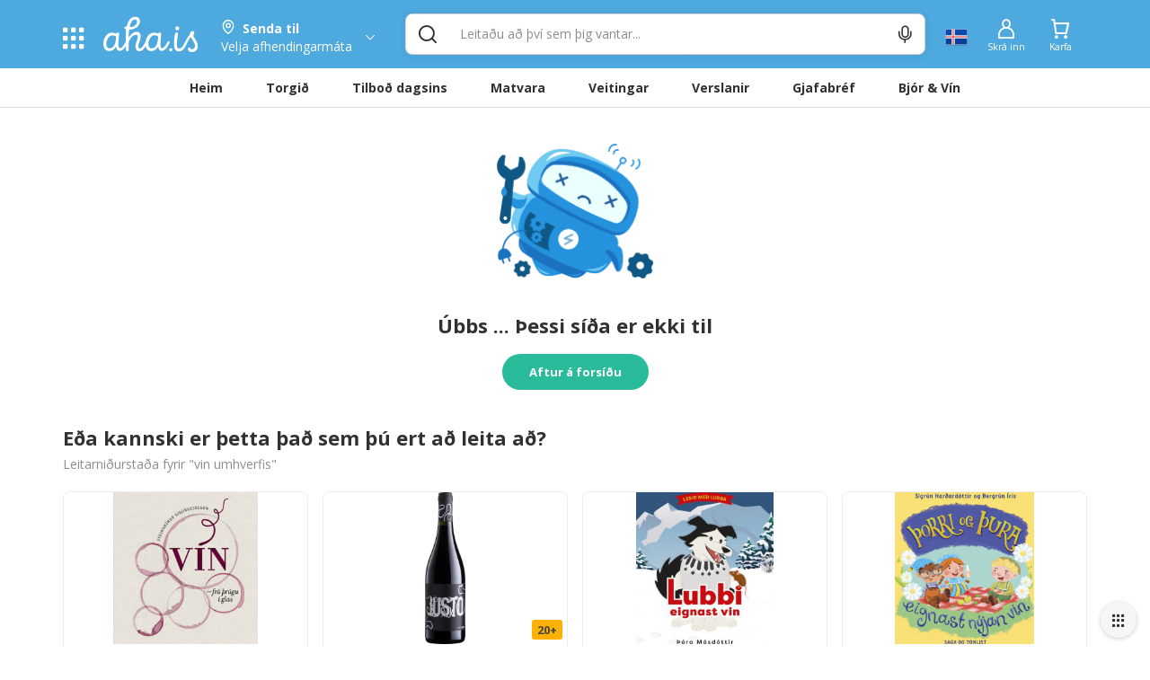

--- FILE ---
content_type: text/html; charset=utf-8
request_url: https://cdn.aha.is/vin-umhverfis-joroina
body_size: 127461
content:
<!doctype html>
<html data-n-head-ssr lang="is" data-color-scheme="LIGHT" data-n-head="%7B%22lang%22:%7B%22ssr%22:%22is%22%7D,%22data-color-scheme%22:%7B%22ssr%22:%22AHA_THEME_COLOR%22%7D%7D">
  <head >
    <title>404 Síða fannst ekki | vin umhverfis</title><meta data-n-head="ssr" charset="utf-8"><meta data-n-head="ssr" http-equiv="X-UA-Compatible" content="IE=edge"><meta data-n-head="ssr" name="viewport" content="viewport-fit=cover, width=device-width,initial-scale=1.0, maximum-scale=1"><meta data-n-head="ssr" http-equiv="Cache-Control" content="no-cache, no-store, must-revalidate"><meta data-n-head="ssr" http-equiv="Pragma" content="no-cache"><meta data-n-head="ssr" http-equiv="Expires" content="0"><meta data-n-head="ssr" data-hid="description" name="description" content="Allt sem hugurinn girnist á einum stað. Veitingar, tilboð, matvara og verslanir í tölvunni eða í appinu. Heil verslunarmiðstöð og mathöll í vasanum."><meta data-n-head="ssr" data-hid="og:title" property="og:title" content="404 Síða fannst ekki | vin umhverfis"><meta data-n-head="ssr" data-hid="og:image" property="og:image" content="/_nuxt/img/aha-front_page.fee7824.png"><meta data-n-head="ssr" data-hid="og:image:type" property="og:image:type" content="image/png"><meta data-n-head="ssr" data-hid="og:image:alt" property="og:image:alt" content="logo"><meta data-n-head="ssr" data-hid="og:description" property="og:description" content="Allt sem hugurinn girnist á einum stað. Veitingar, tilboð, matvara og verslanir í tölvunni eða í appinu. Heil verslunarmiðstöð og mathöll í vasanum."><meta data-n-head="ssr" data-hid="twitter:title" name="twitter:title" content="404 Síða fannst ekki | vin umhverfis"><meta data-n-head="ssr" data-hid="twitter:description" name="twitter:description" content="Allt sem hugurinn girnist á einum stað. Veitingar, tilboð, matvara og verslanir í tölvunni eða í appinu. Heil verslunarmiðstöð og mathöll í vasanum."><meta data-n-head="ssr" data-hid="twitter:card" name="twitter:card" content="summary_large_image"><meta data-n-head="ssr" data-hid="twitter:image" name="twitter:image" content="/_nuxt/img/aha-front_page.fee7824.png"><meta data-n-head="ssr" data-hid="twitter:image:alt" name="twitter:image:alt" content="logo"><meta data-n-head="ssr" data-hid="apple-mobile-web-app-capable" name="apple-mobile-web-app-capable" content="yes"><meta data-n-head="ssr" data-hid="apple-mobile-web-app-status-bar-style" name="apple-mobile-web-app-status-bar-style" content="black"><link data-n-head="ssr" data-hid="image/x-icon" rel="icon" type="image/x-icon" href="/favicon.ico?v=2"><link data-n-head="ssr" data-hid="apple-touch-icon" rel="apple-touch-icon" href="https://images.aha.is/image/upload/assets/square_logo.png"><style data-n-head="ssr" data-hid="theme-color-list" type="text/css">:root[data-color-scheme="DARK"] {
    --backgroundColor: #272829 !important;
--backgroundColorRGB: 39, 40, 41 !important;
--highlightBackgroundColor: #303134 !important;
--highlightBackgroundColorRGB: 48, 49, 52 !important;
--backgroundContrastColor: #ededed !important;
--backgroundContrastColorRGB: 237, 237, 237 !important;
--primaryColor: #2887be !important;
--successColor: #44a18d !important;
--textColor: #e8eaed !important;
--btnPrimaryBackgroundColor: #303134 !important;
--borderLightGreyColor: #3c4043 !important;
--linkGreyColor: #969ba1 !important;
--boxShadow: rgba(0, 0, 0, 0.2) !important;
--boxShadowLighter: var(--boxShadow) !important;
--appSkeletonColor: linear-gradient(to right, #383638, #505050, #383638) 50% 50% !important;
--borderGreyColor: #3c4043 !important;
--wildSandColor: var(--highlightBackgroundColor) !important;
--athensGrayColor: #333437 !important;
--primaryLightColor: #41464c !important;
--secondaryColor: #444548 !important;
--galleryColor: #4a4c4f !important;
--svgIconColor: invert(88%) sepia(7%) saturate(171%) hue-rotate(173deg) brightness(90%) contrast(88%) !important;
--alabastereColor: #36373a !important;
--gray: #c8cfd6 !important;
--cardColor: var(--highlightBackgroundColor) !important;
--lightYellowColor: #645d3c !important;
--blackSqueezeColor: #214d4d !important;
--textLightColor: #e8eaed !important;
--stTropazColor: #7f919e !important;
--hoverColor: #595e63 !important;
--primaryLightSurfaceColor: #627672 !important;
--colorScheme: dark !important;
--dropdownActiveColor: #364441 !important;
--closeColor: #8e6f74 !important;

    }
:root[data-color-scheme="LIGHT"] {
    --backgroundColor: #ffffff !important;
--backgroundColorRGB: 255, 255, 255 !important;
--highlightBackgroundColor: #f4f4f4 !important;
--highlightBackgroundColorRGB: 244, 244, 244 !important;
--backgroundContrastColor: #1a1a1a !important;
--backgroundContrastColorRGB: 26, 26, 26 !important;
--primaryColor: #4ea9df !important;
--successColor: #2abb9b !important;
--textColor: #303133 !important;
--btnPrimaryBackgroundColor: #f6f6f6 !important;
--borderLightGreyColor: #ededed !important;
--linkGreyColor: #8d8d8f !important;
--boxShadow: rgba(48, 49, 51, 0.1) !important;
--boxShadowLighter: var(--borderLightGreyColor) !important;
--appSkeletonColor: linear-gradient(to right, var(--greyColor), rgba(252, 252, 252, 0.4), var(--greyColor)) 50% 50% !important;
--borderGreyColor: #dadada !important;
--wildSandColor: #f5f5f5 !important;
--athensGrayColor: #fafbfc !important;
--primaryLightColor: #dbeefa !important;
--secondaryColor: #303133 !important;
--svgIconColor: unset !important;
--cardColor: #fff !important;
--hoverColor: var(--highlightBackgroundColor) !important;
--dropdownActiveColor: #e9f8f5 !important;
--closeColor: #f9c0ca !important;
--colorScheme: light !important;

    }

  :root[data-color-scheme="SYSTEM"] {
    --backgroundColor: #ffffff !important;
--backgroundColorRGB: 255, 255, 255 !important;
--highlightBackgroundColor: #f4f4f4 !important;
--highlightBackgroundColorRGB: 244, 244, 244 !important;
--backgroundContrastColor: #1a1a1a !important;
--backgroundContrastColorRGB: 26, 26, 26 !important;
--primaryColor: #4ea9df !important;
--successColor: #2abb9b !important;
--textColor: #303133 !important;
--btnPrimaryBackgroundColor: #f6f6f6 !important;
--borderLightGreyColor: #ededed !important;
--linkGreyColor: #8d8d8f !important;
--boxShadow: rgba(48, 49, 51, 0.1) !important;
--boxShadowLighter: var(--borderLightGreyColor) !important;
--appSkeletonColor: linear-gradient(to right, var(--greyColor), rgba(252, 252, 252, 0.4), var(--greyColor)) 50% 50% !important;
--borderGreyColor: #dadada !important;
--wildSandColor: #f5f5f5 !important;
--athensGrayColor: #fafbfc !important;
--primaryLightColor: #dbeefa !important;
--secondaryColor: #303133 !important;
--svgIconColor: unset !important;
--cardColor: #fff !important;
--hoverColor: var(--highlightBackgroundColor) !important;
--dropdownActiveColor: #e9f8f5 !important;
--closeColor: #f9c0ca !important;
--colorScheme: light !important;

    }

  @media (prefers-color-scheme: dark) {
    :root[data-color-scheme="SYSTEM"] {
    --backgroundColor: #272829 !important;
--backgroundColorRGB: 39, 40, 41 !important;
--highlightBackgroundColor: #303134 !important;
--highlightBackgroundColorRGB: 48, 49, 52 !important;
--backgroundContrastColor: #ededed !important;
--backgroundContrastColorRGB: 237, 237, 237 !important;
--primaryColor: #2887be !important;
--successColor: #44a18d !important;
--textColor: #e8eaed !important;
--btnPrimaryBackgroundColor: #303134 !important;
--borderLightGreyColor: #3c4043 !important;
--linkGreyColor: #969ba1 !important;
--boxShadow: rgba(0, 0, 0, 0.2) !important;
--boxShadowLighter: var(--boxShadow) !important;
--appSkeletonColor: linear-gradient(to right, #383638, #505050, #383638) 50% 50% !important;
--borderGreyColor: #3c4043 !important;
--wildSandColor: var(--highlightBackgroundColor) !important;
--athensGrayColor: #333437 !important;
--primaryLightColor: #41464c !important;
--secondaryColor: #444548 !important;
--galleryColor: #4a4c4f !important;
--svgIconColor: invert(88%) sepia(7%) saturate(171%) hue-rotate(173deg) brightness(90%) contrast(88%) !important;
--alabastereColor: #36373a !important;
--gray: #c8cfd6 !important;
--cardColor: var(--highlightBackgroundColor) !important;
--lightYellowColor: #645d3c !important;
--blackSqueezeColor: #214d4d !important;
--textLightColor: #e8eaed !important;
--stTropazColor: #7f919e !important;
--hoverColor: #595e63 !important;
--primaryLightSurfaceColor: #627672 !important;
--colorScheme: dark !important;
--dropdownActiveColor: #364441 !important;
--closeColor: #8e6f74 !important;

    }
  }
  </style><link rel="preload" href="/_nuxt/5fdabaa.js" as="script"><link rel="preload" href="/_nuxt/a99f465.js" as="script"><style data-vue-ssr-id="c24302ee:0 7a854dce:0 5f618b5e:0 eb2d66e6:0 5c4d7051:0 6bdc76d7:0 bf7fdb62:0 0af2bc5b:0 1fb2deca:0 af9deccc:0 77d14248:0 cdafbdc6:0 24ec13ce:0 332fe267:0 3a3c7019:0 2a755c74:0 0494e146:0 5690be18:0 5139d1e5:0 13cd37e5:0 1601d362:0 54b0f54d:0 c7773ba2:0 0060cce9:0 3dd68dac:0 a7c0c50e:0 0d6e5503:0 28cd8b84:0 391ffaa3:0 7b105234:0 e9ec5b20:0 497a0802:0 0c997052:0 667f2a06:0 c1b529a8:0 17211955:0 2bd07793:0 8d0fc9f8:0 994689d6:0 3dbe0d82:0 8f33aee2:0">.tns-outer{padding:0!important}.tns-outer [hidden]{display:none!important}.tns-outer [aria-controls],.tns-outer [data-action]{cursor:pointer}.tns-slider{transition:all 0s}.tns-slider>.tns-item{box-sizing:border-box}.tns-horizontal.tns-subpixel{white-space:nowrap}.tns-horizontal.tns-subpixel>.tns-item{display:inline-block;vertical-align:top;white-space:normal}.tns-horizontal.tns-no-subpixel:after{content:"";display:table;clear:both}.tns-horizontal.tns-no-subpixel>.tns-item{float:left}.tns-horizontal.tns-carousel.tns-no-subpixel>.tns-item{margin-right:-100%}.tns-gallery,.tns-no-calc{position:relative;left:0}.tns-gallery{min-height:1px}.tns-gallery>.tns-item{position:absolute;left:-100%;transition:transform 0s,opacity 0s}.tns-gallery>.tns-slide-active{position:relative;left:auto!important}.tns-gallery>.tns-moving{transition:all .25s}.tns-autowidth{display:inline-block}.tns-lazy-img{transition:opacity .6s;opacity:.6}.tns-lazy-img.tns-complete{opacity:1}.tns-ah{transition:height 0s}.tns-ovh{overflow:hidden}.tns-visually-hidden{position:absolute;left:-10000em}.tns-transparent{opacity:0;visibility:hidden}.tns-fadeIn{opacity:1;filter:alpha(opacity=100);z-index:0}.tns-fadeOut,.tns-normal{opacity:0;filter:alpha(opacity=0);z-index:-1}.tns-vpfix{white-space:nowrap}.tns-vpfix>div,.tns-vpfix>li{display:inline-block}.tns-t-subp2{margin:0 auto;width:310px;position:relative;height:10px;overflow:hidden}.tns-t-ct{width:2333.3333333%;width:2333.33333%;position:absolute;right:0}.tns-t-ct:after{content:"";display:table;clear:both}.tns-t-ct>div{width:1.4285714%;width:1.42857%;height:10px;float:left}
.vdatetime-fade-enter-active,.vdatetime-fade-leave-active{-webkit-transition:opacity .4s;transition:opacity .4s}.vdatetime-fade-enter,.vdatetime-fade-leave-to{opacity:0}.vdatetime-overlay{z-index:999;position:fixed;top:0;right:0;bottom:0;left:0;background:rgba(0,0,0,.5);-webkit-transition:opacity .5s;transition:opacity .5s}.vdatetime-popup{z-index:1000;position:fixed;top:50%;left:50%;-webkit-transform:translate(-50%,-50%);transform:translate(-50%,-50%);width:340px;max-width:calc(100% - 30px);-webkit-box-shadow:0 1px 3px 0 rgba(0,0,0,.3);box-shadow:0 1px 3px 0 rgba(0,0,0,.3);color:#444;font-family:-apple-system,BlinkMacSystemFont,"Segoe UI","Roboto","Oxygen","Ubuntu","Cantarell","Fira Sans","Droid Sans","Helvetica Neue",sans-serif;line-height:1.18;background:#fff;-webkit-tap-highlight-color:rgba(0,0,0,0)}.vdatetime-popup,.vdatetime-popup *{-webkit-box-sizing:border-box;box-sizing:border-box}.vdatetime-popup__header{padding:18px 30px;background:#3f51b5;color:#fff;font-size:32px}.vdatetime-popup__title{margin-bottom:8px;font-size:21px;font-weight:300}.vdatetime-popup__year{font-weight:300;font-size:14px;opacity:.7;cursor:pointer;-webkit-transition:opacity .3s;transition:opacity .3s}.vdatetime-popup__year:hover{opacity:1}.vdatetime-popup__date{line-height:1;cursor:pointer}.vdatetime-popup__actions{padding:0 20px 10px 30px;text-align:right}.vdatetime-popup__actions__button{display:inline-block;border:none;padding:10px 20px;background:transparent;font-size:16px;color:#3f51b5;cursor:pointer;-webkit-transition:color .3s;transition:color .3s}.vdatetime-popup__actions__button:hover{color:#444}.vdatetime-calendar__navigation--next:hover svg path,.vdatetime-calendar__navigation--previous:hover svg path{stroke:#888}.vdatetime-calendar__navigation,.vdatetime-calendar__navigation *{-webkit-box-sizing:border-box;box-sizing:border-box}.vdatetime-calendar__navigation{position:relative;margin:15px 0;padding:0 30px;width:100%}.vdatetime-calendar__navigation--next,.vdatetime-calendar__navigation--previous{position:absolute;top:0;padding:0 5px;width:18px;cursor:pointer}.vdatetime-calendar__navigation--next svg,.vdatetime-calendar__navigation--previous svg{width:8px;height:13px}.vdatetime-calendar__navigation--next svg path,.vdatetime-calendar__navigation--previous svg path{-webkit-transition:stroke .3s;transition:stroke .3s}.vdatetime-calendar__navigation--previous{left:25px}.vdatetime-calendar__navigation--next{right:25px;-webkit-transform:scaleX(-1);transform:scaleX(-1)}.vdatetime-calendar__current--month{text-align:center;text-transform:capitalize}.vdatetime-calendar__month{padding:0 20px;-webkit-transition:height .2s;transition:height .2s}.vdatetime-calendar__month__day,.vdatetime-calendar__month__weekday{display:inline-block;width:14.28571%;line-height:36px;text-align:center;font-size:15px;font-weight:300;cursor:pointer}.vdatetime-calendar__month__day>span,.vdatetime-calendar__month__weekday>span{display:block;width:100%;position:relative;height:0;padding:0 0 100%;overflow:hidden}.vdatetime-calendar__month__day>span>span,.vdatetime-calendar__month__weekday>span>span{display:-webkit-box;display:-ms-flexbox;display:flex;-webkit-box-pack:center;-ms-flex-pack:center;justify-content:center;-webkit-box-align:center;-ms-flex-align:center;align-items:center;position:absolute;top:0;right:0;bottom:0;left:0;border:0;border-radius:50%;-webkit-transition:background-color .3s,color .3s;transition:background-color .3s,color .3s}.vdatetime-calendar__month__weekday{font-weight:700}.vdatetime-calendar__month__day:hover>span>span{background:#eee}.vdatetime-calendar__month__day--selected:hover>span>span,.vdatetime-calendar__month__day--selected>span>span{color:#fff;background:#3f51b5}.vdatetime-calendar__month__day--disabled{opacity:.4;cursor:default}.vdatetime-calendar__month__day--disabled:hover>span>span{color:inherit;background:transparent}.vdatetime-time-picker__list::-webkit-scrollbar-thumb{background:#ccc}.vdatetime-time-picker__list::-webkit-scrollbar-track{background:#efefef}.vdatetime-time-picker,.vdatetime-time-picker *{-webkit-box-sizing:border-box;box-sizing:border-box}.vdatetime-time-picker:after{content:"";display:table;clear:both}.vdatetime-time-picker__list{float:left;width:50%;height:305px;overflow-y:scroll;-webkit-overflow-scrolling:touch}.vdatetime-time-picker__list::-webkit-scrollbar{width:3px}.vdatetime-time-picker__with-suffix .vdatetime-time-picker__list{width:33.3%}.vdatetime-time-picker__item{padding:10px 0;font-size:20px;text-align:center;cursor:pointer;-webkit-transition:font-size .3s;transition:font-size .3s}.vdatetime-time-picker__item:hover{font-size:32px}.vdatetime-time-picker__item--selected{color:#3f51b5;font-size:32px}.vdatetime-time-picker__item--disabled{opacity:.4;cursor:default;font-size:20px!important}.vdatetime-year-picker__list::-webkit-scrollbar-thumb{background:#ccc}.vdatetime-year-picker__list::-webkit-scrollbar-track{background:#efefef}.vdatetime-year-picker,.vdatetime-year-picker *{-webkit-box-sizing:border-box;box-sizing:border-box}.vdatetime-year-picker:after{content:"";display:table;clear:both}.vdatetime-year-picker__list{float:left;width:100%;height:305px;overflow-y:scroll;-webkit-overflow-scrolling:touch}.vdatetime-year-picker__list::-webkit-scrollbar{width:3px}.vdatetime-year-picker__item{padding:10px 0;font-size:20px;text-align:center;cursor:pointer;-webkit-transition:font-size .3s;transition:font-size .3s}.vdatetime-year-picker__item:hover{font-size:32px}.vdatetime-year-picker__item--selected{color:#3f51b5;font-size:32px}.vdatetime-year-picker__item--disabled{opacity:.4;cursor:default}.vdatetime-year-picker__item--disabled:hover{color:inherit;background:transparent}.vdatetime-month-picker__list::-webkit-scrollbar-thumb{background:#ccc}.vdatetime-month-picker__list::-webkit-scrollbar-track{background:#efefef}.vdatetime-month-picker,.vdatetime-month-picker *{-webkit-box-sizing:border-box;box-sizing:border-box}.vdatetime-month-picker:after{content:"";display:table;clear:both}.vdatetime-month-picker__list{float:left;width:100%;height:305px;overflow-y:scroll;-webkit-overflow-scrolling:touch}.vdatetime-month-picker__list::-webkit-scrollbar{width:3px}.vdatetime-month-picker__item{padding:10px 0;font-size:20px;text-align:center;cursor:pointer;-webkit-transition:font-size .3s;transition:font-size .3s}.vdatetime-month-picker__item:hover{font-size:32px}.vdatetime-month-picker__item--selected{color:#3f51b5;font-size:32px}.vdatetime-month-picker__item--disabled{opacity:.4;cursor:default}.vdatetime-month-picker__item--disabled:hover{color:inherit;background:transparent}

/*!
 * Bootstrap v3.4.1 (https://getbootstrap.com/)
 * Copyright 2011-2019 Twitter, Inc.
 * Licensed under MIT (https://github.com/twbs/bootstrap/blob/master/LICENSE)
 */ /*! normalize.css v3.0.3 | MIT License | github.com/necolas/normalize.css */html{font-family:sans-serif;-ms-text-size-adjust:100%;-webkit-text-size-adjust:100%}body{margin:0}article,aside,details,figcaption,figure,footer,header,hgroup,main,menu,nav,section,summary{display:block}audio,canvas,progress,video{display:inline-block;vertical-align:baseline}audio:not([controls]){display:none;height:0}[hidden],template{display:none}a{background-color:transparent}a:active,a:hover{outline:0}abbr[title]{border-bottom:none;text-decoration:underline;-webkit-text-decoration:underline dotted;text-decoration:underline dotted}b,strong{font-weight:700}dfn{font-style:italic}h1{font-size:2em;margin:.67em 0}mark{background:#ff0;color:#000}small{font-size:80%}sub,sup{font-size:75%;line-height:0;position:relative;vertical-align:baseline}sup{top:-.5em}sub{bottom:-.25em}img{border:0}svg:not(:root){overflow:hidden}figure{margin:1em 40px}hr{-webkit-box-sizing:content-box;box-sizing:content-box;height:0}pre{overflow:auto}code,kbd,pre,samp{font-family:monospace,monospace;font-size:1em}button,input,optgroup,select,textarea{color:inherit;font:inherit;margin:0}button{overflow:visible}button,select{text-transform:none}button,html input[type=button],input[type=reset],input[type=submit]{-webkit-appearance:button;cursor:pointer}button[disabled],html input[disabled]{cursor:default}button::-moz-focus-inner,input::-moz-focus-inner{border:0;padding:0}input{line-height:normal}input[type=checkbox],input[type=radio]{-webkit-box-sizing:border-box;box-sizing:border-box;padding:0}input[type=number]::-webkit-inner-spin-button,input[type=number]::-webkit-outer-spin-button{height:auto}input[type=search]{-webkit-appearance:textfield;-webkit-box-sizing:content-box;box-sizing:content-box}input[type=search]::-webkit-search-cancel-button,input[type=search]::-webkit-search-decoration{-webkit-appearance:none}fieldset{border:1px solid silver;margin:0 2px;padding:.35em .625em .75em}textarea{overflow:auto}optgroup{font-weight:700}table{border-collapse:collapse;border-spacing:0}td,th{padding:0} /*! Source: https://github.com/h5bp/html5-boilerplate/blob/master/src/css/main.css */@media print{*,:after,:before{color:#000!important;text-shadow:none!important;background:0 0!important;-webkit-box-shadow:none!important;box-shadow:none!important}a,a:visited{text-decoration:underline}a[href]:after{content:" (" attr(href) ")"}abbr[title]:after{content:" (" attr(title) ")"}a[href^="#"]:after,a[href^="javascript:"]:after{content:""}blockquote,pre{border:1px solid #999;page-break-inside:avoid}thead{display:table-header-group}img,tr{page-break-inside:avoid}img{max-width:100%!important}h2,h3,p{orphans:3;widows:3}h2,h3{page-break-after:avoid}.navbar{display:none}.btn>.caret,.dropup>.btn>.caret{border-top-color:#000!important}.label{border:1px solid #000}.table{border-collapse:collapse!important}.table td,.table th{background-color:#fff!important}.table-bordered td,.table-bordered th{border:1px solid #ddd!important}}*,:after,:before{-webkit-box-sizing:border-box;box-sizing:border-box}html{font-size:10px;-webkit-tap-highlight-color:transparent}body{font-family:"Helvetica Neue",Helvetica,Arial,sans-serif;font-size:14px;line-height:1.42857143;color:#333;background-color:#fff}button,input,select,textarea{font-family:inherit;font-size:inherit;line-height:inherit}a{color:#337ab7;text-decoration:none}a:focus,a:hover{color:#23527c;text-decoration:underline}a:focus{outline:5px auto -webkit-focus-ring-color;outline-offset:-2px}figure{margin:0}img{vertical-align:middle}.carousel-inner>.item>a>img,.carousel-inner>.item>img,.img-responsive,.thumbnail>img,.thumbnail a>img{display:block;max-width:100%;height:auto}.img-rounded{border-radius:6px}.img-thumbnail{padding:4px;line-height:1.42857143;background-color:#fff;border:1px solid #ddd;border-radius:4px;-webkit-transition:all .2s ease-in-out;transition:all .2s ease-in-out;display:inline-block;max-width:100%;height:auto}.img-circle{border-radius:50%}hr{margin-top:20px;margin-bottom:20px;border:0;border-top:1px solid #eee}.sr-only{position:absolute;width:1px;height:1px;padding:0;margin:-1px;overflow:hidden;clip:rect(0,0,0,0);border:0}.sr-only-focusable:active,.sr-only-focusable:focus{position:static;width:auto;height:auto;margin:0;overflow:visible;clip:auto}[role=button]{cursor:pointer}.h1,.h2,.h3,.h4,.h5,.h6,h1,h2,h3,h4,h5,h6{font-family:inherit;font-weight:500;line-height:1.1;color:inherit}.h1 .small,.h1 small,.h2 .small,.h2 small,.h3 .small,.h3 small,.h4 .small,.h4 small,.h5 .small,.h5 small,.h6 .small,.h6 small,h1 .small,h1 small,h2 .small,h2 small,h3 .small,h3 small,h4 .small,h4 small,h5 .small,h5 small,h6 .small,h6 small{font-weight:400;line-height:1;color:#777}.h1,.h2,.h3,h1,h2,h3{margin-top:20px;margin-bottom:10px}.h1 .small,.h1 small,.h2 .small,.h2 small,.h3 .small,.h3 small,h1 .small,h1 small,h2 .small,h2 small,h3 .small,h3 small{font-size:65%}.h4,.h5,.h6,h4,h5,h6{margin-top:10px;margin-bottom:10px}.h4 .small,.h4 small,.h5 .small,.h5 small,.h6 .small,.h6 small,h4 .small,h4 small,h5 .small,h5 small,h6 .small,h6 small{font-size:75%}.h1,h1{font-size:36px}.h2,h2{font-size:30px}.h3,h3{font-size:24px}.h4,h4{font-size:18px}.h5,h5{font-size:14px}.h6,h6{font-size:12px}p{margin:0 0 10px}.lead{margin-bottom:20px;font-size:16px;font-weight:300;line-height:1.4}@media (min-width:768px){.lead{font-size:21px}}.small,small{font-size:85%}.mark,mark{padding:.2em;background-color:#fcf8e3}.text-left{text-align:left}.text-right{text-align:right}.text-center{text-align:center}.text-justify{text-align:justify}.text-nowrap{white-space:nowrap}.text-lowercase{text-transform:lowercase}.text-uppercase{text-transform:uppercase}.text-capitalize{text-transform:capitalize}.text-muted{color:#777}.text-primary{color:#337ab7}a.text-primary:focus,a.text-primary:hover{color:#286090}.text-success{color:#3c763d}a.text-success:focus,a.text-success:hover{color:#2b542c}.text-info{color:#31708f}a.text-info:focus,a.text-info:hover{color:#245269}.text-warning{color:#8a6d3b}a.text-warning:focus,a.text-warning:hover{color:#66512c}.text-danger{color:#a94442}a.text-danger:focus,a.text-danger:hover{color:#843534}.bg-primary{color:#fff;background-color:#337ab7}a.bg-primary:focus,a.bg-primary:hover{background-color:#286090}.bg-success{background-color:#dff0d8}a.bg-success:focus,a.bg-success:hover{background-color:#c1e2b3}.bg-info{background-color:#d9edf7}a.bg-info:focus,a.bg-info:hover{background-color:#afd9ee}.bg-warning{background-color:#fcf8e3}a.bg-warning:focus,a.bg-warning:hover{background-color:#f7ecb5}.bg-danger{background-color:#f2dede}a.bg-danger:focus,a.bg-danger:hover{background-color:#e4b9b9}.page-header{padding-bottom:9px;margin:40px 0 20px;border-bottom:1px solid #eee}ol,ul{margin-top:0;margin-bottom:10px}ol ol,ol ul,ul ol,ul ul{margin-bottom:0}.list-inline,.list-unstyled{padding-left:0;list-style:none}.list-inline{margin-left:-5px}.list-inline>li{display:inline-block;padding-right:5px;padding-left:5px}dl{margin-top:0;margin-bottom:20px}dd,dt{line-height:1.42857143}dt{font-weight:700}dd{margin-left:0}@media (min-width:768px){.dl-horizontal dt{float:left;width:160px;clear:left;text-align:right;overflow:hidden;text-overflow:ellipsis;white-space:nowrap}.dl-horizontal dd{margin-left:180px}}abbr[data-original-title],abbr[title]{cursor:help}.initialism{font-size:90%;text-transform:uppercase}blockquote{padding:10px 20px;margin:0 0 20px;font-size:17.5px;border-left:5px solid #eee}blockquote ol:last-child,blockquote p:last-child,blockquote ul:last-child{margin-bottom:0}blockquote .small,blockquote footer,blockquote small{display:block;font-size:80%;line-height:1.42857143;color:#777}blockquote .small:before,blockquote footer:before,blockquote small:before{content:"\2014 \00A0"}.blockquote-reverse,blockquote.pull-right{padding-right:15px;padding-left:0;text-align:right;border-right:5px solid #eee;border-left:0}.blockquote-reverse .small:before,.blockquote-reverse footer:before,.blockquote-reverse small:before,blockquote.pull-right .small:before,blockquote.pull-right footer:before,blockquote.pull-right small:before{content:""}.blockquote-reverse .small:after,.blockquote-reverse footer:after,.blockquote-reverse small:after,blockquote.pull-right .small:after,blockquote.pull-right footer:after,blockquote.pull-right small:after{content:"\00A0 \2014"}address{margin-bottom:20px;font-style:normal;line-height:1.42857143}code,kbd,pre,samp{font-family:Menlo,Monaco,Consolas,"Courier New",monospace}code{color:#c7254e;background-color:#f9f2f4;border-radius:4px}code,kbd{padding:2px 4px;font-size:90%}kbd{color:#fff;background-color:#333;border-radius:3px;-webkit-box-shadow:inset 0 -1px 0 rgba(0,0,0,.25);box-shadow:inset 0 -1px 0 rgba(0,0,0,.25)}kbd kbd{padding:0;font-size:100%;font-weight:700;-webkit-box-shadow:none;box-shadow:none}pre{display:block;padding:9.5px;margin:0 0 10px;font-size:13px;line-height:1.42857143;color:#333;word-break:break-all;word-wrap:break-word;background-color:#f5f5f5;border:1px solid #ccc;border-radius:4px}pre code{padding:0;font-size:inherit;color:inherit;white-space:pre-wrap;background-color:transparent;border-radius:0}.pre-scrollable{max-height:340px;overflow-y:scroll}.container{padding-right:15px;padding-left:15px;margin-right:auto;margin-left:auto}@media (min-width:768px){.container{width:750px}}@media (min-width:992px){.container{width:970px}}@media (min-width:1200px){.container{width:1170px}}.container-fluid{padding-right:15px;padding-left:15px;margin-right:auto;margin-left:auto}.row{margin-right:-15px;margin-left:-15px}.row-no-gutters{margin-right:0;margin-left:0}.row-no-gutters [class*=col-]{padding-right:0;padding-left:0}.col-lg-1,.col-lg-2,.col-lg-3,.col-lg-4,.col-lg-5,.col-lg-6,.col-lg-7,.col-lg-8,.col-lg-9,.col-lg-10,.col-lg-11,.col-lg-12,.col-md-1,.col-md-2,.col-md-3,.col-md-4,.col-md-5,.col-md-6,.col-md-7,.col-md-8,.col-md-9,.col-md-10,.col-md-11,.col-md-12,.col-sm-1,.col-sm-2,.col-sm-3,.col-sm-4,.col-sm-5,.col-sm-6,.col-sm-7,.col-sm-8,.col-sm-9,.col-sm-10,.col-sm-11,.col-sm-12,.col-xs-1,.col-xs-2,.col-xs-3,.col-xs-4,.col-xs-5,.col-xs-6,.col-xs-7,.col-xs-8,.col-xs-9,.col-xs-10,.col-xs-11,.col-xs-12{position:relative;min-height:1px;padding-right:15px;padding-left:15px}.col-xs-1,.col-xs-2,.col-xs-3,.col-xs-4,.col-xs-5,.col-xs-6,.col-xs-7,.col-xs-8,.col-xs-9,.col-xs-10,.col-xs-11,.col-xs-12{float:left}.col-xs-12{width:100%}.col-xs-11{width:91.66666667%}.col-xs-10{width:83.33333333%}.col-xs-9{width:75%}.col-xs-8{width:66.66666667%}.col-xs-7{width:58.33333333%}.col-xs-6{width:50%}.col-xs-5{width:41.66666667%}.col-xs-4{width:33.33333333%}.col-xs-3{width:25%}.col-xs-2{width:16.66666667%}.col-xs-1{width:8.33333333%}.col-xs-pull-12{right:100%}.col-xs-pull-11{right:91.66666667%}.col-xs-pull-10{right:83.33333333%}.col-xs-pull-9{right:75%}.col-xs-pull-8{right:66.66666667%}.col-xs-pull-7{right:58.33333333%}.col-xs-pull-6{right:50%}.col-xs-pull-5{right:41.66666667%}.col-xs-pull-4{right:33.33333333%}.col-xs-pull-3{right:25%}.col-xs-pull-2{right:16.66666667%}.col-xs-pull-1{right:8.33333333%}.col-xs-pull-0{right:auto}.col-xs-push-12{left:100%}.col-xs-push-11{left:91.66666667%}.col-xs-push-10{left:83.33333333%}.col-xs-push-9{left:75%}.col-xs-push-8{left:66.66666667%}.col-xs-push-7{left:58.33333333%}.col-xs-push-6{left:50%}.col-xs-push-5{left:41.66666667%}.col-xs-push-4{left:33.33333333%}.col-xs-push-3{left:25%}.col-xs-push-2{left:16.66666667%}.col-xs-push-1{left:8.33333333%}.col-xs-push-0{left:auto}.col-xs-offset-12{margin-left:100%}.col-xs-offset-11{margin-left:91.66666667%}.col-xs-offset-10{margin-left:83.33333333%}.col-xs-offset-9{margin-left:75%}.col-xs-offset-8{margin-left:66.66666667%}.col-xs-offset-7{margin-left:58.33333333%}.col-xs-offset-6{margin-left:50%}.col-xs-offset-5{margin-left:41.66666667%}.col-xs-offset-4{margin-left:33.33333333%}.col-xs-offset-3{margin-left:25%}.col-xs-offset-2{margin-left:16.66666667%}.col-xs-offset-1{margin-left:8.33333333%}.col-xs-offset-0{margin-left:0}@media (min-width:768px){.col-sm-1,.col-sm-2,.col-sm-3,.col-sm-4,.col-sm-5,.col-sm-6,.col-sm-7,.col-sm-8,.col-sm-9,.col-sm-10,.col-sm-11,.col-sm-12{float:left}.col-sm-12{width:100%}.col-sm-11{width:91.66666667%}.col-sm-10{width:83.33333333%}.col-sm-9{width:75%}.col-sm-8{width:66.66666667%}.col-sm-7{width:58.33333333%}.col-sm-6{width:50%}.col-sm-5{width:41.66666667%}.col-sm-4{width:33.33333333%}.col-sm-3{width:25%}.col-sm-2{width:16.66666667%}.col-sm-1{width:8.33333333%}.col-sm-pull-12{right:100%}.col-sm-pull-11{right:91.66666667%}.col-sm-pull-10{right:83.33333333%}.col-sm-pull-9{right:75%}.col-sm-pull-8{right:66.66666667%}.col-sm-pull-7{right:58.33333333%}.col-sm-pull-6{right:50%}.col-sm-pull-5{right:41.66666667%}.col-sm-pull-4{right:33.33333333%}.col-sm-pull-3{right:25%}.col-sm-pull-2{right:16.66666667%}.col-sm-pull-1{right:8.33333333%}.col-sm-pull-0{right:auto}.col-sm-push-12{left:100%}.col-sm-push-11{left:91.66666667%}.col-sm-push-10{left:83.33333333%}.col-sm-push-9{left:75%}.col-sm-push-8{left:66.66666667%}.col-sm-push-7{left:58.33333333%}.col-sm-push-6{left:50%}.col-sm-push-5{left:41.66666667%}.col-sm-push-4{left:33.33333333%}.col-sm-push-3{left:25%}.col-sm-push-2{left:16.66666667%}.col-sm-push-1{left:8.33333333%}.col-sm-push-0{left:auto}.col-sm-offset-12{margin-left:100%}.col-sm-offset-11{margin-left:91.66666667%}.col-sm-offset-10{margin-left:83.33333333%}.col-sm-offset-9{margin-left:75%}.col-sm-offset-8{margin-left:66.66666667%}.col-sm-offset-7{margin-left:58.33333333%}.col-sm-offset-6{margin-left:50%}.col-sm-offset-5{margin-left:41.66666667%}.col-sm-offset-4{margin-left:33.33333333%}.col-sm-offset-3{margin-left:25%}.col-sm-offset-2{margin-left:16.66666667%}.col-sm-offset-1{margin-left:8.33333333%}.col-sm-offset-0{margin-left:0}}@media (min-width:992px){.col-md-1,.col-md-2,.col-md-3,.col-md-4,.col-md-5,.col-md-6,.col-md-7,.col-md-8,.col-md-9,.col-md-10,.col-md-11,.col-md-12{float:left}.col-md-12{width:100%}.col-md-11{width:91.66666667%}.col-md-10{width:83.33333333%}.col-md-9{width:75%}.col-md-8{width:66.66666667%}.col-md-7{width:58.33333333%}.col-md-6{width:50%}.col-md-5{width:41.66666667%}.col-md-4{width:33.33333333%}.col-md-3{width:25%}.col-md-2{width:16.66666667%}.col-md-1{width:8.33333333%}.col-md-pull-12{right:100%}.col-md-pull-11{right:91.66666667%}.col-md-pull-10{right:83.33333333%}.col-md-pull-9{right:75%}.col-md-pull-8{right:66.66666667%}.col-md-pull-7{right:58.33333333%}.col-md-pull-6{right:50%}.col-md-pull-5{right:41.66666667%}.col-md-pull-4{right:33.33333333%}.col-md-pull-3{right:25%}.col-md-pull-2{right:16.66666667%}.col-md-pull-1{right:8.33333333%}.col-md-pull-0{right:auto}.col-md-push-12{left:100%}.col-md-push-11{left:91.66666667%}.col-md-push-10{left:83.33333333%}.col-md-push-9{left:75%}.col-md-push-8{left:66.66666667%}.col-md-push-7{left:58.33333333%}.col-md-push-6{left:50%}.col-md-push-5{left:41.66666667%}.col-md-push-4{left:33.33333333%}.col-md-push-3{left:25%}.col-md-push-2{left:16.66666667%}.col-md-push-1{left:8.33333333%}.col-md-push-0{left:auto}.col-md-offset-12{margin-left:100%}.col-md-offset-11{margin-left:91.66666667%}.col-md-offset-10{margin-left:83.33333333%}.col-md-offset-9{margin-left:75%}.col-md-offset-8{margin-left:66.66666667%}.col-md-offset-7{margin-left:58.33333333%}.col-md-offset-6{margin-left:50%}.col-md-offset-5{margin-left:41.66666667%}.col-md-offset-4{margin-left:33.33333333%}.col-md-offset-3{margin-left:25%}.col-md-offset-2{margin-left:16.66666667%}.col-md-offset-1{margin-left:8.33333333%}.col-md-offset-0{margin-left:0}}@media (min-width:1200px){.col-lg-1,.col-lg-2,.col-lg-3,.col-lg-4,.col-lg-5,.col-lg-6,.col-lg-7,.col-lg-8,.col-lg-9,.col-lg-10,.col-lg-11,.col-lg-12{float:left}.col-lg-12{width:100%}.col-lg-11{width:91.66666667%}.col-lg-10{width:83.33333333%}.col-lg-9{width:75%}.col-lg-8{width:66.66666667%}.col-lg-7{width:58.33333333%}.col-lg-6{width:50%}.col-lg-5{width:41.66666667%}.col-lg-4{width:33.33333333%}.col-lg-3{width:25%}.col-lg-2{width:16.66666667%}.col-lg-1{width:8.33333333%}.col-lg-pull-12{right:100%}.col-lg-pull-11{right:91.66666667%}.col-lg-pull-10{right:83.33333333%}.col-lg-pull-9{right:75%}.col-lg-pull-8{right:66.66666667%}.col-lg-pull-7{right:58.33333333%}.col-lg-pull-6{right:50%}.col-lg-pull-5{right:41.66666667%}.col-lg-pull-4{right:33.33333333%}.col-lg-pull-3{right:25%}.col-lg-pull-2{right:16.66666667%}.col-lg-pull-1{right:8.33333333%}.col-lg-pull-0{right:auto}.col-lg-push-12{left:100%}.col-lg-push-11{left:91.66666667%}.col-lg-push-10{left:83.33333333%}.col-lg-push-9{left:75%}.col-lg-push-8{left:66.66666667%}.col-lg-push-7{left:58.33333333%}.col-lg-push-6{left:50%}.col-lg-push-5{left:41.66666667%}.col-lg-push-4{left:33.33333333%}.col-lg-push-3{left:25%}.col-lg-push-2{left:16.66666667%}.col-lg-push-1{left:8.33333333%}.col-lg-push-0{left:auto}.col-lg-offset-12{margin-left:100%}.col-lg-offset-11{margin-left:91.66666667%}.col-lg-offset-10{margin-left:83.33333333%}.col-lg-offset-9{margin-left:75%}.col-lg-offset-8{margin-left:66.66666667%}.col-lg-offset-7{margin-left:58.33333333%}.col-lg-offset-6{margin-left:50%}.col-lg-offset-5{margin-left:41.66666667%}.col-lg-offset-4{margin-left:33.33333333%}.col-lg-offset-3{margin-left:25%}.col-lg-offset-2{margin-left:16.66666667%}.col-lg-offset-1{margin-left:8.33333333%}.col-lg-offset-0{margin-left:0}}table{background-color:transparent}table col[class*=col-]{position:static;display:table-column;float:none}table td[class*=col-],table th[class*=col-]{position:static;display:table-cell;float:none}caption{padding-top:8px;padding-bottom:8px;color:#777}caption,th{text-align:left}.table{width:100%;max-width:100%;margin-bottom:20px}.table>tbody>tr>td,.table>tbody>tr>th,.table>tfoot>tr>td,.table>tfoot>tr>th,.table>thead>tr>td,.table>thead>tr>th{padding:8px;line-height:1.42857143;vertical-align:top;border-top:1px solid #ddd}.table>thead>tr>th{vertical-align:bottom;border-bottom:2px solid #ddd}.table>caption+thead>tr:first-child>td,.table>caption+thead>tr:first-child>th,.table>colgroup+thead>tr:first-child>td,.table>colgroup+thead>tr:first-child>th,.table>thead:first-child>tr:first-child>td,.table>thead:first-child>tr:first-child>th{border-top:0}.table>tbody+tbody{border-top:2px solid #ddd}.table-condensed>tbody>tr>td,.table-condensed>tbody>tr>th,.table-condensed>tfoot>tr>td,.table-condensed>tfoot>tr>th,.table-condensed>thead>tr>td,.table-condensed>thead>tr>th{padding:5px}.table-bordered,.table-bordered>tbody>tr>td,.table-bordered>tbody>tr>th,.table-bordered>tfoot>tr>td,.table-bordered>tfoot>tr>th,.table-bordered>thead>tr>td,.table-bordered>thead>tr>th{border:1px solid #ddd}.table-bordered>thead>tr>td,.table-bordered>thead>tr>th{border-bottom-width:2px}.table-striped>tbody>tr:nth-of-type(odd){background-color:#f9f9f9}.table-hover>tbody>tr:hover,.table>tbody>tr.active>td,.table>tbody>tr.active>th,.table>tbody>tr>td.active,.table>tbody>tr>th.active,.table>tfoot>tr.active>td,.table>tfoot>tr.active>th,.table>tfoot>tr>td.active,.table>tfoot>tr>th.active,.table>thead>tr.active>td,.table>thead>tr.active>th,.table>thead>tr>td.active,.table>thead>tr>th.active{background-color:#f5f5f5}.table-hover>tbody>tr.active:hover>td,.table-hover>tbody>tr.active:hover>th,.table-hover>tbody>tr:hover>.active,.table-hover>tbody>tr>td.active:hover,.table-hover>tbody>tr>th.active:hover{background-color:#e8e8e8}.table>tbody>tr.success>td,.table>tbody>tr.success>th,.table>tbody>tr>td.success,.table>tbody>tr>th.success,.table>tfoot>tr.success>td,.table>tfoot>tr.success>th,.table>tfoot>tr>td.success,.table>tfoot>tr>th.success,.table>thead>tr.success>td,.table>thead>tr.success>th,.table>thead>tr>td.success,.table>thead>tr>th.success{background-color:#dff0d8}.table-hover>tbody>tr.success:hover>td,.table-hover>tbody>tr.success:hover>th,.table-hover>tbody>tr:hover>.success,.table-hover>tbody>tr>td.success:hover,.table-hover>tbody>tr>th.success:hover{background-color:#d0e9c6}.table>tbody>tr.info>td,.table>tbody>tr.info>th,.table>tbody>tr>td.info,.table>tbody>tr>th.info,.table>tfoot>tr.info>td,.table>tfoot>tr.info>th,.table>tfoot>tr>td.info,.table>tfoot>tr>th.info,.table>thead>tr.info>td,.table>thead>tr.info>th,.table>thead>tr>td.info,.table>thead>tr>th.info{background-color:#d9edf7}.table-hover>tbody>tr.info:hover>td,.table-hover>tbody>tr.info:hover>th,.table-hover>tbody>tr:hover>.info,.table-hover>tbody>tr>td.info:hover,.table-hover>tbody>tr>th.info:hover{background-color:#c4e3f3}.table>tbody>tr.warning>td,.table>tbody>tr.warning>th,.table>tbody>tr>td.warning,.table>tbody>tr>th.warning,.table>tfoot>tr.warning>td,.table>tfoot>tr.warning>th,.table>tfoot>tr>td.warning,.table>tfoot>tr>th.warning,.table>thead>tr.warning>td,.table>thead>tr.warning>th,.table>thead>tr>td.warning,.table>thead>tr>th.warning{background-color:#fcf8e3}.table-hover>tbody>tr.warning:hover>td,.table-hover>tbody>tr.warning:hover>th,.table-hover>tbody>tr:hover>.warning,.table-hover>tbody>tr>td.warning:hover,.table-hover>tbody>tr>th.warning:hover{background-color:#faf2cc}.table>tbody>tr.danger>td,.table>tbody>tr.danger>th,.table>tbody>tr>td.danger,.table>tbody>tr>th.danger,.table>tfoot>tr.danger>td,.table>tfoot>tr.danger>th,.table>tfoot>tr>td.danger,.table>tfoot>tr>th.danger,.table>thead>tr.danger>td,.table>thead>tr.danger>th,.table>thead>tr>td.danger,.table>thead>tr>th.danger{background-color:#f2dede}.table-hover>tbody>tr.danger:hover>td,.table-hover>tbody>tr.danger:hover>th,.table-hover>tbody>tr:hover>.danger,.table-hover>tbody>tr>td.danger:hover,.table-hover>tbody>tr>th.danger:hover{background-color:#ebcccc}.table-responsive{min-height:.01%;overflow-x:auto}@media screen and (max-width:767px){.table-responsive{width:100%;margin-bottom:15px;overflow-y:hidden;-ms-overflow-style:-ms-autohiding-scrollbar;border:1px solid #ddd}.table-responsive>.table{margin-bottom:0}.table-responsive>.table>tbody>tr>td,.table-responsive>.table>tbody>tr>th,.table-responsive>.table>tfoot>tr>td,.table-responsive>.table>tfoot>tr>th,.table-responsive>.table>thead>tr>td,.table-responsive>.table>thead>tr>th{white-space:nowrap}.table-responsive>.table-bordered{border:0}.table-responsive>.table-bordered>tbody>tr>td:first-child,.table-responsive>.table-bordered>tbody>tr>th:first-child,.table-responsive>.table-bordered>tfoot>tr>td:first-child,.table-responsive>.table-bordered>tfoot>tr>th:first-child,.table-responsive>.table-bordered>thead>tr>td:first-child,.table-responsive>.table-bordered>thead>tr>th:first-child{border-left:0}.table-responsive>.table-bordered>tbody>tr>td:last-child,.table-responsive>.table-bordered>tbody>tr>th:last-child,.table-responsive>.table-bordered>tfoot>tr>td:last-child,.table-responsive>.table-bordered>tfoot>tr>th:last-child,.table-responsive>.table-bordered>thead>tr>td:last-child,.table-responsive>.table-bordered>thead>tr>th:last-child{border-right:0}.table-responsive>.table-bordered>tbody>tr:last-child>td,.table-responsive>.table-bordered>tbody>tr:last-child>th,.table-responsive>.table-bordered>tfoot>tr:last-child>td,.table-responsive>.table-bordered>tfoot>tr:last-child>th{border-bottom:0}}fieldset{min-width:0;margin:0}fieldset,legend{padding:0;border:0}legend{display:block;width:100%;margin-bottom:20px;font-size:21px;line-height:inherit;color:#333;border-bottom:1px solid var(--borderLightGreyColor)}label{display:inline-block;max-width:100%;margin-bottom:5px;font-weight:700}input[type=search]{-webkit-box-sizing:border-box;box-sizing:border-box;-webkit-appearance:none;-moz-appearance:none;appearance:none}input[type=checkbox],input[type=radio]{margin:4px 0 0;line-height:normal}fieldset[disabled] input[type=checkbox],fieldset[disabled] input[type=radio],input[type=checkbox].disabled,input[type=checkbox][disabled],input[type=radio].disabled,input[type=radio][disabled]{cursor:not-allowed}input[type=file]{display:block}input[type=range]{display:block;width:100%}select[multiple],select[size]{height:auto}input[type=checkbox]:focus,input[type=file]:focus,input[type=radio]:focus{outline:5px auto -webkit-focus-ring-color;outline-offset:-2px}output{padding-top:7px}.form-control,output{display:block;font-size:14px;line-height:1.42857143;color:#555}.form-control{width:100%;height:34px;padding:6px 12px;background-color:#fff;background-image:none;border:1px solid #ccc;border-radius:4px;-webkit-box-shadow:inset 0 1px 1px rgba(0,0,0,.075);box-shadow:inset 0 1px 1px rgba(0,0,0,.075);-webkit-transition:border-color .15s ease-in-out,box-shadow .15s ease-in-out;-webkit-transition:border-color .15s ease-in-out,-webkit-box-shadow .15s ease-in-out;transition:border-color .15s ease-in-out,-webkit-box-shadow .15s ease-in-out;transition:border-color .15s ease-in-out,box-shadow .15s ease-in-out;transition:border-color .15s ease-in-out,box-shadow .15s ease-in-out,-webkit-box-shadow .15s ease-in-out}.form-control:focus{border-color:#66afe9;outline:0;-webkit-box-shadow:inset 0 1px 1px rgba(0,0,0,.075),0 0 8px rgba(102,175,233,.6);box-shadow:inset 0 1px 1px rgba(0,0,0,.075),0 0 8px rgba(102,175,233,.6)}.form-control::-moz-placeholder{color:#999;opacity:1}.form-control:-ms-input-placeholder{color:#999}.form-control::-webkit-input-placeholder{color:#999}.form-control::-ms-expand{background-color:transparent;border:0}.form-control[disabled],.form-control[readonly],fieldset[disabled] .form-control{background-color:#eee;opacity:1}.form-control[disabled],fieldset[disabled] .form-control{cursor:not-allowed}textarea.form-control{height:auto}@media screen and (-webkit-min-device-pixel-ratio:0){input[type=date].form-control,input[type=datetime-local].form-control,input[type=month].form-control,input[type=time].form-control{line-height:34px}.input-group-sm input[type=date],.input-group-sm input[type=datetime-local],.input-group-sm input[type=month],.input-group-sm input[type=time],input[type=date].input-sm,input[type=datetime-local].input-sm,input[type=month].input-sm,input[type=time].input-sm{line-height:30px}.input-group-lg input[type=date],.input-group-lg input[type=datetime-local],.input-group-lg input[type=month],.input-group-lg input[type=time],input[type=date].input-lg,input[type=datetime-local].input-lg,input[type=month].input-lg,input[type=time].input-lg{line-height:46px}}.form-group{margin-bottom:15px}.checkbox,.radio{position:relative;display:block;margin-top:10px;margin-bottom:10px}.checkbox.disabled label,.radio.disabled label,fieldset[disabled] .checkbox label,fieldset[disabled] .radio label{cursor:not-allowed}.checkbox label,.radio label{min-height:20px;padding-left:20px;margin-bottom:0;font-weight:400;cursor:pointer}.checkbox-inline input[type=checkbox],.checkbox input[type=checkbox],.radio-inline input[type=radio],.radio input[type=radio]{position:absolute;margin-left:-20px}.checkbox+.checkbox,.radio+.radio{margin-top:-5px}.checkbox-inline,.radio-inline{position:relative;display:inline-block;padding-left:20px;margin-bottom:0;font-weight:400;vertical-align:middle;cursor:pointer}.checkbox-inline.disabled,.radio-inline.disabled,fieldset[disabled] .checkbox-inline,fieldset[disabled] .radio-inline{cursor:not-allowed}.checkbox-inline+.checkbox-inline,.radio-inline+.radio-inline{margin-top:0;margin-left:10px}.form-control-static{min-height:34px;padding-top:7px;padding-bottom:7px;margin-bottom:0}.form-control-static.input-lg,.form-control-static.input-sm{padding-right:0;padding-left:0}.input-sm{height:30px;padding:5px 10px;font-size:12px;line-height:1.5;border-radius:3px}select.input-sm{height:30px;line-height:30px}select[multiple].input-sm,textarea.input-sm{height:auto}.form-group-sm .form-control{height:30px;padding:5px 10px;font-size:12px;line-height:1.5;border-radius:3px}.form-group-sm select.form-control{height:30px;line-height:30px}.form-group-sm select[multiple].form-control,.form-group-sm textarea.form-control{height:auto}.form-group-sm .form-control-static{height:30px;min-height:32px;padding:6px 10px;font-size:12px;line-height:1.5}.input-lg{height:46px;padding:10px 16px;font-size:18px;line-height:1.3333333;border-radius:6px}select.input-lg{height:46px;line-height:46px}select[multiple].input-lg,textarea.input-lg{height:auto}.form-group-lg .form-control{height:46px;padding:10px 16px;font-size:18px;line-height:1.3333333;border-radius:6px}.form-group-lg select.form-control{height:46px;line-height:46px}.form-group-lg select[multiple].form-control,.form-group-lg textarea.form-control{height:auto}.form-group-lg .form-control-static{height:46px;min-height:38px;padding:11px 16px;font-size:18px;line-height:1.3333333}.has-feedback{position:relative}.has-feedback .form-control{padding-right:42.5px}.form-control-feedback{position:absolute;top:0;right:0;z-index:2;display:block;width:34px;height:34px;line-height:34px;text-align:center;pointer-events:none}.form-group-lg .form-control+.form-control-feedback,.input-group-lg+.form-control-feedback,.input-lg+.form-control-feedback{width:46px;height:46px;line-height:46px}.form-group-sm .form-control+.form-control-feedback,.input-group-sm+.form-control-feedback,.input-sm+.form-control-feedback{width:30px;height:30px;line-height:30px}.has-success .checkbox,.has-success .checkbox-inline,.has-success.checkbox-inline label,.has-success.checkbox label,.has-success .control-label,.has-success .help-block,.has-success .radio,.has-success .radio-inline,.has-success.radio-inline label,.has-success.radio label{color:#3c763d}.has-success .form-control{border-color:#3c763d;-webkit-box-shadow:inset 0 1px 1px rgba(0,0,0,.075);box-shadow:inset 0 1px 1px rgba(0,0,0,.075)}.has-success .form-control:focus{border-color:#2b542c;-webkit-box-shadow:inset 0 1px 1px rgba(0,0,0,.075),0 0 6px #67b168;box-shadow:inset 0 1px 1px rgba(0,0,0,.075),0 0 6px #67b168}.has-success .input-group-addon{color:#3c763d;background-color:#dff0d8;border-color:#3c763d}.has-success .form-control-feedback{color:#3c763d}.has-warning .checkbox,.has-warning .checkbox-inline,.has-warning.checkbox-inline label,.has-warning.checkbox label,.has-warning .control-label,.has-warning .help-block,.has-warning .radio,.has-warning .radio-inline,.has-warning.radio-inline label,.has-warning.radio label{color:#8a6d3b}.has-warning .form-control{border-color:#8a6d3b;-webkit-box-shadow:inset 0 1px 1px rgba(0,0,0,.075);box-shadow:inset 0 1px 1px rgba(0,0,0,.075)}.has-warning .form-control:focus{border-color:#66512c;-webkit-box-shadow:inset 0 1px 1px rgba(0,0,0,.075),0 0 6px #c0a16b;box-shadow:inset 0 1px 1px rgba(0,0,0,.075),0 0 6px #c0a16b}.has-warning .input-group-addon{color:#8a6d3b;background-color:#fcf8e3;border-color:#8a6d3b}.has-warning .form-control-feedback{color:#8a6d3b}.has-error .checkbox,.has-error .checkbox-inline,.has-error.checkbox-inline label,.has-error.checkbox label,.has-error .control-label,.has-error .help-block,.has-error .radio,.has-error .radio-inline,.has-error.radio-inline label,.has-error.radio label{color:#a94442}.has-error .form-control{border-color:#a94442;-webkit-box-shadow:inset 0 1px 1px rgba(0,0,0,.075);box-shadow:inset 0 1px 1px rgba(0,0,0,.075)}.has-error .form-control:focus{border-color:#843534;-webkit-box-shadow:inset 0 1px 1px rgba(0,0,0,.075),0 0 6px #ce8483;box-shadow:inset 0 1px 1px rgba(0,0,0,.075),0 0 6px #ce8483}.has-error .input-group-addon{color:#a94442;background-color:#f2dede;border-color:#a94442}.has-error .form-control-feedback{color:#a94442}.has-feedback label~.form-control-feedback{top:25px}.has-feedback label.sr-only~.form-control-feedback{top:0}.help-block{display:block;margin-top:5px;margin-bottom:10px;color:#737373}@media (min-width:768px){.form-inline .form-group{display:inline-block;margin-bottom:0;vertical-align:middle}.form-inline .form-control{display:inline-block;width:auto;vertical-align:middle}.form-inline .form-control-static{display:inline-block}.form-inline .input-group{display:inline-table;vertical-align:middle}.form-inline .input-group .form-control,.form-inline .input-group .input-group-addon,.form-inline .input-group .input-group-btn{width:auto}.form-inline .input-group>.form-control{width:100%}.form-inline .control-label{margin-bottom:0;vertical-align:middle}.form-inline .checkbox,.form-inline .radio{display:inline-block;margin-top:0;margin-bottom:0;vertical-align:middle}.form-inline .checkbox label,.form-inline .radio label{padding-left:0}.form-inline .checkbox input[type=checkbox],.form-inline .radio input[type=radio]{position:relative;margin-left:0}.form-inline .has-feedback .form-control-feedback{top:0}}.form-horizontal .checkbox,.form-horizontal .checkbox-inline,.form-horizontal .radio,.form-horizontal .radio-inline{padding-top:7px;margin-top:0;margin-bottom:0}.form-horizontal .checkbox,.form-horizontal .radio{min-height:27px}.form-horizontal .form-group{margin-right:-15px;margin-left:-15px}@media (min-width:768px){.form-horizontal .control-label{padding-top:7px;margin-bottom:0;text-align:right}}.form-horizontal .has-feedback .form-control-feedback{right:15px}@media (min-width:768px){.form-horizontal .form-group-lg .control-label{padding-top:11px;font-size:18px}}@media (min-width:768px){.form-horizontal .form-group-sm .control-label{padding-top:6px;font-size:12px}}.btn{display:inline-block;margin-bottom:0;font-weight:400;text-align:center;white-space:nowrap;vertical-align:middle;-ms-touch-action:manipulation;touch-action:manipulation;cursor:pointer;background-image:none;border:1px solid transparent;padding:6px 12px;font-size:14px;line-height:1.42857143;border-radius:4px;-webkit-user-select:none;-moz-user-select:none;-ms-user-select:none;user-select:none}.btn.active.focus,.btn.active:focus,.btn.focus,.btn:active.focus,.btn:active:focus,.btn:focus{outline:5px auto -webkit-focus-ring-color;outline-offset:-2px}.btn.focus,.btn:focus,.btn:hover{color:#333;text-decoration:none}.btn.active,.btn:active{background-image:none;outline:0;-webkit-box-shadow:inset 0 3px 5px rgba(0,0,0,.125);box-shadow:inset 0 3px 5px rgba(0,0,0,.125)}.btn.disabled,.btn[disabled],fieldset[disabled] .btn{cursor:not-allowed;opacity:.65;-webkit-box-shadow:none;box-shadow:none}a.btn.disabled,fieldset[disabled] a.btn{pointer-events:none}.btn-default{color:#333;background-color:#fff;border-color:#ccc}.btn-default.focus,.btn-default:focus{color:#333;background-color:#e6e6e6;border-color:#8c8c8c}.btn-default:hover{color:#333;background-color:#e6e6e6;border-color:#adadad}.btn-default.active,.btn-default:active,.open>.dropdown-toggle.btn-default{color:#333;background-color:#e6e6e6;background-image:none;border-color:#adadad}.btn-default.active.focus,.btn-default.active:focus,.btn-default.active:hover,.btn-default:active.focus,.btn-default:active:focus,.btn-default:active:hover,.open>.dropdown-toggle.btn-default.focus,.open>.dropdown-toggle.btn-default:focus,.open>.dropdown-toggle.btn-default:hover{color:#333;background-color:#d4d4d4;border-color:#8c8c8c}.btn-default.disabled.focus,.btn-default.disabled:focus,.btn-default.disabled:hover,.btn-default[disabled].focus,.btn-default[disabled]:focus,.btn-default[disabled]:hover,fieldset[disabled] .btn-default.focus,fieldset[disabled] .btn-default:focus,fieldset[disabled] .btn-default:hover{background-color:#fff;border-color:#ccc}.btn-default .badge{color:#fff;background-color:#333}.btn-primary{color:#fff;background-color:#337ab7;border-color:#2e6da4}.btn-primary.focus,.btn-primary:focus{color:#fff;background-color:#286090;border-color:#122b40}.btn-primary:hover{color:#fff;background-color:#286090;border-color:#204d74}.btn-primary.active,.btn-primary:active,.open>.dropdown-toggle.btn-primary{color:#fff;background-color:#286090;background-image:none;border-color:#204d74}.btn-primary.active.focus,.btn-primary.active:focus,.btn-primary.active:hover,.btn-primary:active.focus,.btn-primary:active:focus,.btn-primary:active:hover,.open>.dropdown-toggle.btn-primary.focus,.open>.dropdown-toggle.btn-primary:focus,.open>.dropdown-toggle.btn-primary:hover{color:#fff;background-color:#204d74;border-color:#122b40}.btn-primary.disabled.focus,.btn-primary.disabled:focus,.btn-primary.disabled:hover,.btn-primary[disabled].focus,.btn-primary[disabled]:focus,.btn-primary[disabled]:hover,fieldset[disabled] .btn-primary.focus,fieldset[disabled] .btn-primary:focus,fieldset[disabled] .btn-primary:hover{background-color:#337ab7;border-color:#2e6da4}.btn-primary .badge{color:#337ab7;background-color:#fff}.btn-success{color:#fff;background-color:#5cb85c;border-color:#4cae4c}.btn-success.focus,.btn-success:focus{color:#fff;background-color:#449d44;border-color:#255625}.btn-success:hover{color:#fff;background-color:#449d44;border-color:#398439}.btn-success.active,.btn-success:active,.open>.dropdown-toggle.btn-success{color:#fff;background-color:#449d44;background-image:none;border-color:#398439}.btn-success.active.focus,.btn-success.active:focus,.btn-success.active:hover,.btn-success:active.focus,.btn-success:active:focus,.btn-success:active:hover,.open>.dropdown-toggle.btn-success.focus,.open>.dropdown-toggle.btn-success:focus,.open>.dropdown-toggle.btn-success:hover{color:#fff;background-color:#398439;border-color:#255625}.btn-success.disabled.focus,.btn-success.disabled:focus,.btn-success.disabled:hover,.btn-success[disabled].focus,.btn-success[disabled]:focus,.btn-success[disabled]:hover,fieldset[disabled] .btn-success.focus,fieldset[disabled] .btn-success:focus,fieldset[disabled] .btn-success:hover{background-color:#5cb85c;border-color:#4cae4c}.btn-success .badge{color:#5cb85c;background-color:#fff}.btn-info{color:#fff;background-color:#5bc0de;border-color:#46b8da}.btn-info.focus,.btn-info:focus{color:#fff;background-color:#31b0d5;border-color:#1b6d85}.btn-info:hover{color:#fff;background-color:#31b0d5;border-color:#269abc}.btn-info.active,.btn-info:active,.open>.dropdown-toggle.btn-info{color:#fff;background-color:#31b0d5;background-image:none;border-color:#269abc}.btn-info.active.focus,.btn-info.active:focus,.btn-info.active:hover,.btn-info:active.focus,.btn-info:active:focus,.btn-info:active:hover,.open>.dropdown-toggle.btn-info.focus,.open>.dropdown-toggle.btn-info:focus,.open>.dropdown-toggle.btn-info:hover{color:#fff;background-color:#269abc;border-color:#1b6d85}.btn-info.disabled.focus,.btn-info.disabled:focus,.btn-info.disabled:hover,.btn-info[disabled].focus,.btn-info[disabled]:focus,.btn-info[disabled]:hover,fieldset[disabled] .btn-info.focus,fieldset[disabled] .btn-info:focus,fieldset[disabled] .btn-info:hover{background-color:#5bc0de;border-color:#46b8da}.btn-info .badge{color:#5bc0de;background-color:#fff}.btn-warning{color:#fff;background-color:#f0ad4e;border-color:#eea236}.btn-warning.focus,.btn-warning:focus{color:#fff;background-color:#ec971f;border-color:#985f0d}.btn-warning:hover{color:#fff;background-color:#ec971f;border-color:#d58512}.btn-warning.active,.btn-warning:active,.open>.dropdown-toggle.btn-warning{color:#fff;background-color:#ec971f;background-image:none;border-color:#d58512}.btn-warning.active.focus,.btn-warning.active:focus,.btn-warning.active:hover,.btn-warning:active.focus,.btn-warning:active:focus,.btn-warning:active:hover,.open>.dropdown-toggle.btn-warning.focus,.open>.dropdown-toggle.btn-warning:focus,.open>.dropdown-toggle.btn-warning:hover{color:#fff;background-color:#d58512;border-color:#985f0d}.btn-warning.disabled.focus,.btn-warning.disabled:focus,.btn-warning.disabled:hover,.btn-warning[disabled].focus,.btn-warning[disabled]:focus,.btn-warning[disabled]:hover,fieldset[disabled] .btn-warning.focus,fieldset[disabled] .btn-warning:focus,fieldset[disabled] .btn-warning:hover{background-color:#f0ad4e;border-color:#eea236}.btn-warning .badge{color:#f0ad4e;background-color:#fff}.btn-danger{color:#fff;background-color:#d9534f;border-color:#d43f3a}.btn-danger.focus,.btn-danger:focus{color:#fff;background-color:#c9302c;border-color:#761c19}.btn-danger:hover{color:#fff;background-color:#c9302c;border-color:#ac2925}.btn-danger.active,.btn-danger:active,.open>.dropdown-toggle.btn-danger{color:#fff;background-color:#c9302c;background-image:none;border-color:#ac2925}.btn-danger.active.focus,.btn-danger.active:focus,.btn-danger.active:hover,.btn-danger:active.focus,.btn-danger:active:focus,.btn-danger:active:hover,.open>.dropdown-toggle.btn-danger.focus,.open>.dropdown-toggle.btn-danger:focus,.open>.dropdown-toggle.btn-danger:hover{color:#fff;background-color:#ac2925;border-color:#761c19}.btn-danger.disabled.focus,.btn-danger.disabled:focus,.btn-danger.disabled:hover,.btn-danger[disabled].focus,.btn-danger[disabled]:focus,.btn-danger[disabled]:hover,fieldset[disabled] .btn-danger.focus,fieldset[disabled] .btn-danger:focus,fieldset[disabled] .btn-danger:hover{background-color:#d9534f;border-color:#d43f3a}.btn-danger .badge{color:#d9534f;background-color:#fff}.btn-link{font-weight:400;color:#337ab7;border-radius:0}.btn-link,.btn-link.active,.btn-link:active,.btn-link[disabled],fieldset[disabled] .btn-link{background-color:transparent;-webkit-box-shadow:none;box-shadow:none}.btn-link,.btn-link:active,.btn-link:focus,.btn-link:hover{border-color:transparent}.btn-link:focus,.btn-link:hover{color:#23527c;text-decoration:underline;background-color:transparent}.btn-link[disabled]:focus,.btn-link[disabled]:hover,fieldset[disabled] .btn-link:focus,fieldset[disabled] .btn-link:hover{color:#777;text-decoration:none}.btn-group-lg>.btn,.btn-lg{padding:10px 16px;font-size:18px;line-height:1.3333333;border-radius:6px}.btn-group-sm>.btn,.btn-sm{padding:5px 10px;font-size:12px;line-height:1.5;border-radius:3px}.btn-group-xs>.btn,.btn-xs{padding:1px 5px;font-size:12px;line-height:1.5;border-radius:3px}.btn-block{display:block;width:100%}.btn-block+.btn-block{margin-top:5px}input[type=button].btn-block,input[type=reset].btn-block,input[type=submit].btn-block{width:100%}.fade{opacity:0;-webkit-transition:opacity .15s linear;transition:opacity .15s linear}.fade.in{opacity:1}.collapse{display:none}.collapse.in{display:block}tr.collapse.in{display:table-row}tbody.collapse.in{display:table-row-group}.collapsing{position:relative;height:0;overflow:hidden;-webkit-transition-property:height,visibility;transition-property:height,visibility;-webkit-transition-duration:.35s;transition-duration:.35s;-webkit-transition-timing-function:ease;transition-timing-function:ease}.caret{display:inline-block;width:0;height:0;margin-left:2px;vertical-align:middle;border-top:4px dashed;border-right:4px solid transparent;border-left:4px solid transparent}.dropdown,.dropup{position:relative}.dropdown-toggle:focus{outline:0}.dropdown-menu{position:absolute;top:100%;left:0;z-index:1000;display:none;float:left;min-width:160px;padding:5px 0;margin:2px 0 0;font-size:14px;text-align:left;list-style:none;background-color:#fff;background-clip:padding-box;border:1px solid #ccc;border:1px solid rgba(0,0,0,.15);border-radius:4px;-webkit-box-shadow:0 6px 12px rgba(0,0,0,.175);box-shadow:0 6px 12px rgba(0,0,0,.175)}.dropdown-menu.pull-right{right:0;left:auto}.dropdown-menu .divider{height:1px;margin:9px 0;overflow:hidden;background-color:var(--borderLightGreyColor)}.dropdown-menu>li>a{display:block;padding:3px 20px;clear:both;font-weight:400;line-height:1.42857143;color:#333;white-space:nowrap}.dropdown-menu>li>a:focus,.dropdown-menu>li>a:hover{color:#262626;text-decoration:none;background-color:#f5f5f5}.dropdown-menu>.active>a,.dropdown-menu>.active>a:focus,.dropdown-menu>.active>a:hover{color:#fff;text-decoration:none;background-color:#337ab7;outline:0}.dropdown-menu>.disabled>a,.dropdown-menu>.disabled>a:focus,.dropdown-menu>.disabled>a:hover{color:#777}.dropdown-menu>.disabled>a:focus,.dropdown-menu>.disabled>a:hover{text-decoration:none;cursor:not-allowed;background-color:transparent;background-image:none}.open>.dropdown-menu{display:block}.open>a{outline:0}.dropdown-menu-right{right:0;left:auto}.dropdown-menu-left{right:auto;left:0}.dropdown-header{display:block;padding:3px 20px;font-size:12px;line-height:1.42857143;color:#777;white-space:nowrap}.dropdown-backdrop{position:fixed;top:0;right:0;bottom:0;left:0;z-index:990}.pull-right>.dropdown-menu{right:0;left:auto}.dropup .caret,.navbar-fixed-bottom .dropdown .caret{content:"";border-top:0;border-bottom:4px dashed}.dropup .dropdown-menu,.navbar-fixed-bottom .dropdown .dropdown-menu{top:auto;bottom:100%;margin-bottom:2px}@media (min-width:768px){.navbar-right .dropdown-menu{right:0;left:auto}.navbar-right .dropdown-menu-left{right:auto;left:0}}.btn-group,.btn-group-vertical{position:relative;display:inline-block;vertical-align:middle}.btn-group-vertical>.btn,.btn-group>.btn{position:relative;float:left}.btn-group-vertical>.btn.active,.btn-group-vertical>.btn:active,.btn-group-vertical>.btn:focus,.btn-group-vertical>.btn:hover,.btn-group>.btn.active,.btn-group>.btn:active,.btn-group>.btn:focus,.btn-group>.btn:hover{z-index:2}.btn-group .btn+.btn,.btn-group .btn+.btn-group,.btn-group .btn-group+.btn,.btn-group .btn-group+.btn-group{margin-left:-1px}.btn-toolbar{margin-left:-5px}.btn-toolbar .btn,.btn-toolbar .btn-group,.btn-toolbar .input-group{float:left}.btn-toolbar>.btn,.btn-toolbar>.btn-group,.btn-toolbar>.input-group{margin-left:5px}.btn-group>.btn:not(:first-child):not(:last-child):not(.dropdown-toggle){border-radius:0}.btn-group>.btn:first-child{margin-left:0}.btn-group>.btn:first-child:not(:last-child):not(.dropdown-toggle){border-top-right-radius:0;border-bottom-right-radius:0}.btn-group>.btn:last-child:not(:first-child),.btn-group>.dropdown-toggle:not(:first-child){border-top-left-radius:0;border-bottom-left-radius:0}.btn-group>.btn-group{float:left}.btn-group>.btn-group:not(:first-child):not(:last-child)>.btn{border-radius:0}.btn-group>.btn-group:first-child:not(:last-child)>.btn:last-child,.btn-group>.btn-group:first-child:not(:last-child)>.dropdown-toggle{border-top-right-radius:0;border-bottom-right-radius:0}.btn-group>.btn-group:last-child:not(:first-child)>.btn:first-child{border-top-left-radius:0;border-bottom-left-radius:0}.btn-group .dropdown-toggle:active,.btn-group.open .dropdown-toggle{outline:0}.btn-group>.btn+.dropdown-toggle{padding-right:8px;padding-left:8px}.btn-group>.btn-lg+.dropdown-toggle{padding-right:12px;padding-left:12px}.btn-group.open .dropdown-toggle{-webkit-box-shadow:inset 0 3px 5px rgba(0,0,0,.125);box-shadow:inset 0 3px 5px rgba(0,0,0,.125)}.btn-group.open .dropdown-toggle.btn-link{-webkit-box-shadow:none;box-shadow:none}.btn .caret{margin-left:0}.btn-lg .caret{border-width:5px 5px 0}.dropup .btn-lg .caret{border-width:0 5px 5px}.btn-group-vertical>.btn,.btn-group-vertical>.btn-group,.btn-group-vertical>.btn-group>.btn{display:block;float:none;width:100%;max-width:100%}.btn-group-vertical>.btn-group>.btn{float:none}.btn-group-vertical>.btn+.btn,.btn-group-vertical>.btn+.btn-group,.btn-group-vertical>.btn-group+.btn,.btn-group-vertical>.btn-group+.btn-group{margin-top:-1px;margin-left:0}.btn-group-vertical>.btn:not(:first-child):not(:last-child){border-radius:0}.btn-group-vertical>.btn:first-child:not(:last-child){border-top-left-radius:4px;border-top-right-radius:4px;border-bottom-right-radius:0;border-bottom-left-radius:0}.btn-group-vertical>.btn:last-child:not(:first-child){border-top-left-radius:0;border-top-right-radius:0;border-bottom-right-radius:4px;border-bottom-left-radius:4px}.btn-group-vertical>.btn-group:not(:first-child):not(:last-child)>.btn{border-radius:0}.btn-group-vertical>.btn-group:first-child:not(:last-child)>.btn:last-child,.btn-group-vertical>.btn-group:first-child:not(:last-child)>.dropdown-toggle{border-bottom-right-radius:0;border-bottom-left-radius:0}.btn-group-vertical>.btn-group:last-child:not(:first-child)>.btn:first-child{border-top-left-radius:0;border-top-right-radius:0}.btn-group-justified{display:table;width:100%;table-layout:fixed;border-collapse:separate}.btn-group-justified>.btn,.btn-group-justified>.btn-group{display:table-cell;float:none;width:1%}.btn-group-justified>.btn-group .btn{width:100%}.btn-group-justified>.btn-group .dropdown-menu{left:auto}[data-toggle=buttons]>.btn-group>.btn input[type=checkbox],[data-toggle=buttons]>.btn-group>.btn input[type=radio],[data-toggle=buttons]>.btn input[type=checkbox],[data-toggle=buttons]>.btn input[type=radio]{position:absolute;clip:rect(0,0,0,0);pointer-events:none}.input-group{position:relative;display:table;border-collapse:separate}.input-group[class*=col-]{float:none;padding-right:0;padding-left:0}.input-group .form-control{position:relative;z-index:2;float:left;width:100%;margin-bottom:0}.input-group .form-control:focus{z-index:3}.input-group-lg>.form-control,.input-group-lg>.input-group-addon,.input-group-lg>.input-group-btn>.btn{height:46px;padding:10px 16px;font-size:18px;line-height:1.3333333;border-radius:6px}select.input-group-lg>.form-control,select.input-group-lg>.input-group-addon,select.input-group-lg>.input-group-btn>.btn{height:46px;line-height:46px}select[multiple].input-group-lg>.form-control,select[multiple].input-group-lg>.input-group-addon,select[multiple].input-group-lg>.input-group-btn>.btn,textarea.input-group-lg>.form-control,textarea.input-group-lg>.input-group-addon,textarea.input-group-lg>.input-group-btn>.btn{height:auto}.input-group-sm>.form-control,.input-group-sm>.input-group-addon,.input-group-sm>.input-group-btn>.btn{height:30px;padding:5px 10px;font-size:12px;line-height:1.5;border-radius:3px}select.input-group-sm>.form-control,select.input-group-sm>.input-group-addon,select.input-group-sm>.input-group-btn>.btn{height:30px;line-height:30px}select[multiple].input-group-sm>.form-control,select[multiple].input-group-sm>.input-group-addon,select[multiple].input-group-sm>.input-group-btn>.btn,textarea.input-group-sm>.form-control,textarea.input-group-sm>.input-group-addon,textarea.input-group-sm>.input-group-btn>.btn{height:auto}.input-group-addon,.input-group-btn,.input-group .form-control{display:table-cell}.input-group-addon:not(:first-child):not(:last-child),.input-group-btn:not(:first-child):not(:last-child),.input-group .form-control:not(:first-child):not(:last-child){border-radius:0}.input-group-addon,.input-group-btn{width:1%;white-space:nowrap;vertical-align:middle}.input-group-addon{padding:6px 12px;font-size:14px;font-weight:400;line-height:1;color:#555;text-align:center;background-color:#eee;border:1px solid #ccc;border-radius:4px}.input-group-addon.input-sm{padding:5px 10px;font-size:12px;border-radius:3px}.input-group-addon.input-lg{padding:10px 16px;font-size:18px;border-radius:6px}.input-group-addon input[type=checkbox],.input-group-addon input[type=radio]{margin-top:0}.input-group-addon:first-child,.input-group-btn:first-child>.btn,.input-group-btn:first-child>.btn-group>.btn,.input-group-btn:first-child>.dropdown-toggle,.input-group-btn:last-child>.btn-group:not(:last-child)>.btn,.input-group-btn:last-child>.btn:not(:last-child):not(.dropdown-toggle),.input-group .form-control:first-child{border-top-right-radius:0;border-bottom-right-radius:0}.input-group-addon:first-child{border-right:0}.input-group-addon:last-child,.input-group-btn:first-child>.btn-group:not(:first-child)>.btn,.input-group-btn:first-child>.btn:not(:first-child),.input-group-btn:last-child>.btn,.input-group-btn:last-child>.btn-group>.btn,.input-group-btn:last-child>.dropdown-toggle,.input-group .form-control:last-child{border-top-left-radius:0;border-bottom-left-radius:0}.input-group-addon:last-child{border-left:0}.input-group-btn{font-size:0;white-space:nowrap}.input-group-btn,.input-group-btn>.btn{position:relative}.input-group-btn>.btn+.btn{margin-left:-1px}.input-group-btn>.btn:active,.input-group-btn>.btn:focus,.input-group-btn>.btn:hover{z-index:2}.input-group-btn:first-child>.btn,.input-group-btn:first-child>.btn-group{margin-right:-1px}.input-group-btn:last-child>.btn,.input-group-btn:last-child>.btn-group{z-index:2;margin-left:-1px}.nav{padding-left:0;margin-bottom:0;list-style:none}.nav>li,.nav>li>a{position:relative;display:block}.nav>li>a{padding:10px 15px}.nav>li>a:focus,.nav>li>a:hover{text-decoration:none;background-color:#eee}.nav>li.disabled>a{color:#777}.nav>li.disabled>a:focus,.nav>li.disabled>a:hover{color:#777;text-decoration:none;cursor:not-allowed;background-color:transparent}.nav .open>a,.nav .open>a:focus,.nav .open>a:hover{background-color:#eee;border-color:#337ab7}.nav .nav-divider{height:1px;margin:9px 0;overflow:hidden;background-color:var(--borderLightGreyColor)}.nav>li>a>img{max-width:none}.nav-tabs{border-bottom:1px solid #ddd}.nav-tabs>li{float:left;margin-bottom:-1px}.nav-tabs>li>a{margin-right:2px;line-height:1.42857143;border:1px solid transparent;border-radius:4px 4px 0 0}.nav-tabs>li>a:hover{border-color:#eee #eee #ddd}.nav-tabs>li.active>a,.nav-tabs>li.active>a:focus,.nav-tabs>li.active>a:hover{color:#555;cursor:default;background-color:#fff;border:1px solid;border-color:#ddd #ddd transparent}.nav-tabs.nav-justified{width:100%;border-bottom:0}.nav-tabs.nav-justified>li{float:none}.nav-tabs.nav-justified>li>a{margin-bottom:5px;text-align:center}.nav-tabs.nav-justified>.dropdown .dropdown-menu{top:auto;left:auto}@media (min-width:768px){.nav-tabs.nav-justified>li{display:table-cell;width:1%}.nav-tabs.nav-justified>li>a{margin-bottom:0}}.nav-tabs.nav-justified>li>a{margin-right:0;border-radius:4px}.nav-tabs.nav-justified>.active>a,.nav-tabs.nav-justified>.active>a:focus,.nav-tabs.nav-justified>.active>a:hover{border:1px solid #ddd}@media (min-width:768px){.nav-tabs.nav-justified>li>a{border-bottom:1px solid #ddd;border-radius:4px 4px 0 0}.nav-tabs.nav-justified>.active>a,.nav-tabs.nav-justified>.active>a:focus,.nav-tabs.nav-justified>.active>a:hover{border-bottom-color:#fff}}.nav-pills>li{float:left}.nav-pills>li>a{border-radius:4px}.nav-pills>li+li{margin-left:2px}.nav-pills>li.active>a,.nav-pills>li.active>a:focus,.nav-pills>li.active>a:hover{color:#fff;background-color:#337ab7}.nav-stacked>li{float:none}.nav-stacked>li+li{margin-top:2px;margin-left:0}.nav-justified{width:100%}.nav-justified>li{float:none}.nav-justified>li>a{margin-bottom:5px;text-align:center}.nav-justified>.dropdown .dropdown-menu{top:auto;left:auto}@media (min-width:768px){.nav-justified>li{display:table-cell;width:1%}.nav-justified>li>a{margin-bottom:0}}.nav-tabs-justified{border-bottom:0}.nav-tabs-justified>li>a{margin-right:0;border-radius:4px}.nav-tabs-justified>.active>a,.nav-tabs-justified>.active>a:focus,.nav-tabs-justified>.active>a:hover{border:1px solid #ddd}@media (min-width:768px){.nav-tabs-justified>li>a{border-bottom:1px solid #ddd;border-radius:4px 4px 0 0}.nav-tabs-justified>.active>a,.nav-tabs-justified>.active>a:focus,.nav-tabs-justified>.active>a:hover{border-bottom-color:#fff}}.tab-content>.tab-pane{display:none}.tab-content>.active{display:block}.nav-tabs .dropdown-menu{margin-top:-1px;border-top-left-radius:0;border-top-right-radius:0}.navbar{position:relative;min-height:50px;margin-bottom:20px;border:1px solid transparent}@media (min-width:768px){.navbar{border-radius:4px}}@media (min-width:768px){.navbar-header{float:left}}.navbar-collapse{padding-right:15px;padding-left:15px;overflow-x:visible;border-top:1px solid transparent;-webkit-box-shadow:inset 0 1px 0 hsla(0,0%,100%,.1);box-shadow:inset 0 1px 0 hsla(0,0%,100%,.1);-webkit-overflow-scrolling:touch}.navbar-collapse.in{overflow-y:auto}@media (min-width:768px){.navbar-collapse{width:auto;border-top:0;-webkit-box-shadow:none;box-shadow:none}.navbar-collapse.collapse{display:block!important;height:auto!important;padding-bottom:0;overflow:visible!important}.navbar-collapse.in{overflow-y:visible}.navbar-fixed-bottom .navbar-collapse,.navbar-fixed-top .navbar-collapse,.navbar-static-top .navbar-collapse{padding-right:0;padding-left:0}}.navbar-fixed-bottom,.navbar-fixed-top{position:fixed;right:0;left:0;z-index:1030}.navbar-fixed-bottom .navbar-collapse,.navbar-fixed-top .navbar-collapse{max-height:340px}@media (max-device-width:480px) and (orientation:landscape){.navbar-fixed-bottom .navbar-collapse,.navbar-fixed-top .navbar-collapse{max-height:200px}}@media (min-width:768px){.navbar-fixed-bottom,.navbar-fixed-top{border-radius:0}}.navbar-fixed-top{top:0;border-width:0 0 1px}.navbar-fixed-bottom{bottom:0;margin-bottom:0;border-width:1px 0 0}.container-fluid>.navbar-collapse,.container-fluid>.navbar-header,.container>.navbar-collapse,.container>.navbar-header{margin-right:-15px;margin-left:-15px}@media (min-width:768px){.container-fluid>.navbar-collapse,.container-fluid>.navbar-header,.container>.navbar-collapse,.container>.navbar-header{margin-right:0;margin-left:0}}.navbar-static-top{z-index:1000;border-width:0 0 1px}@media (min-width:768px){.navbar-static-top{border-radius:0}}.navbar-brand{float:left;height:50px;padding:15px;font-size:18px;line-height:20px}.navbar-brand:focus,.navbar-brand:hover{text-decoration:none}.navbar-brand>img{display:block}@media (min-width:768px){.navbar>.container-fluid .navbar-brand,.navbar>.container .navbar-brand{margin-left:-15px}}.navbar-toggle{position:relative;float:right;padding:9px 10px;margin-right:15px;margin-top:8px;margin-bottom:8px;background-color:transparent;background-image:none;border:1px solid transparent;border-radius:4px}.navbar-toggle:focus{outline:0}.navbar-toggle .icon-bar{display:block;width:22px;height:2px;border-radius:1px}.navbar-toggle .icon-bar+.icon-bar{margin-top:4px}@media (min-width:768px){.navbar-toggle{display:none}}.navbar-nav{margin:7.5px -15px}.navbar-nav>li>a{padding-top:10px;padding-bottom:10px;line-height:20px}@media (max-width:767px){.navbar-nav .open .dropdown-menu{position:static;float:none;width:auto;margin-top:0;background-color:transparent;border:0;-webkit-box-shadow:none;box-shadow:none}.navbar-nav .open .dropdown-menu .dropdown-header,.navbar-nav .open .dropdown-menu>li>a{padding:5px 15px 5px 25px}.navbar-nav .open .dropdown-menu>li>a{line-height:20px}.navbar-nav .open .dropdown-menu>li>a:focus,.navbar-nav .open .dropdown-menu>li>a:hover{background-image:none}}@media (min-width:768px){.navbar-nav{float:left;margin:0}.navbar-nav>li{float:left}.navbar-nav>li>a{padding-top:15px;padding-bottom:15px}}.navbar-form{padding:10px 15px;border-top:1px solid transparent;border-bottom:1px solid transparent;-webkit-box-shadow:inset 0 1px 0 hsla(0,0%,100%,.1),0 1px 0 hsla(0,0%,100%,.1);box-shadow:inset 0 1px 0 hsla(0,0%,100%,.1),0 1px 0 hsla(0,0%,100%,.1);margin:8px -15px}@media (min-width:768px){.navbar-form .form-group{display:inline-block;margin-bottom:0;vertical-align:middle}.navbar-form .form-control{display:inline-block;width:auto;vertical-align:middle}.navbar-form .form-control-static{display:inline-block}.navbar-form .input-group{display:inline-table;vertical-align:middle}.navbar-form .input-group .form-control,.navbar-form .input-group .input-group-addon,.navbar-form .input-group .input-group-btn{width:auto}.navbar-form .input-group>.form-control{width:100%}.navbar-form .control-label{margin-bottom:0;vertical-align:middle}.navbar-form .checkbox,.navbar-form .radio{display:inline-block;margin-top:0;margin-bottom:0;vertical-align:middle}.navbar-form .checkbox label,.navbar-form .radio label{padding-left:0}.navbar-form .checkbox input[type=checkbox],.navbar-form .radio input[type=radio]{position:relative;margin-left:0}.navbar-form .has-feedback .form-control-feedback{top:0}}@media (max-width:767px){.navbar-form .form-group{margin-bottom:5px}.navbar-form .form-group:last-child{margin-bottom:0}}@media (min-width:768px){.navbar-form{width:auto;padding-top:0;padding-bottom:0;margin-right:0;margin-left:0;border:0;-webkit-box-shadow:none;box-shadow:none}}.navbar-nav>li>.dropdown-menu{margin-top:0;border-top-left-radius:0;border-top-right-radius:0}.navbar-fixed-bottom .navbar-nav>li>.dropdown-menu{margin-bottom:0;border-top-left-radius:4px;border-top-right-radius:4px;border-bottom-right-radius:0;border-bottom-left-radius:0}.navbar-btn{margin-top:8px;margin-bottom:8px}.navbar-btn.btn-sm{margin-top:10px;margin-bottom:10px}.navbar-btn.btn-xs{margin-top:14px;margin-bottom:14px}.navbar-text{margin-top:15px;margin-bottom:15px}@media (min-width:768px){.navbar-text{float:left;margin-right:15px;margin-left:15px}}@media (min-width:768px){.navbar-left{float:left!important}.navbar-right{float:right!important;margin-right:-15px}.navbar-right~.navbar-right{margin-right:0}}.navbar-default{background-color:#f8f8f8;border-color:#e7e7e7}.navbar-default .navbar-brand{color:#777}.navbar-default .navbar-brand:focus,.navbar-default .navbar-brand:hover{color:#5e5e5e;background-color:transparent}.navbar-default .navbar-nav>li>a,.navbar-default .navbar-text{color:#777}.navbar-default .navbar-nav>li>a:focus,.navbar-default .navbar-nav>li>a:hover{color:#333;background-color:transparent}.navbar-default .navbar-nav>.active>a,.navbar-default .navbar-nav>.active>a:focus,.navbar-default .navbar-nav>.active>a:hover{color:#555;background-color:#e7e7e7}.navbar-default .navbar-nav>.disabled>a,.navbar-default .navbar-nav>.disabled>a:focus,.navbar-default .navbar-nav>.disabled>a:hover{color:#ccc;background-color:transparent}.navbar-default .navbar-nav>.open>a,.navbar-default .navbar-nav>.open>a:focus,.navbar-default .navbar-nav>.open>a:hover{color:#555;background-color:#e7e7e7}@media (max-width:767px){.navbar-default .navbar-nav .open .dropdown-menu>li>a{color:#777}.navbar-default .navbar-nav .open .dropdown-menu>li>a:focus,.navbar-default .navbar-nav .open .dropdown-menu>li>a:hover{color:#333;background-color:transparent}.navbar-default .navbar-nav .open .dropdown-menu>.active>a,.navbar-default .navbar-nav .open .dropdown-menu>.active>a:focus,.navbar-default .navbar-nav .open .dropdown-menu>.active>a:hover{color:#555;background-color:#e7e7e7}.navbar-default .navbar-nav .open .dropdown-menu>.disabled>a,.navbar-default .navbar-nav .open .dropdown-menu>.disabled>a:focus,.navbar-default .navbar-nav .open .dropdown-menu>.disabled>a:hover{color:#ccc;background-color:transparent}}.navbar-default .navbar-toggle{border-color:#ddd}.navbar-default .navbar-toggle:focus,.navbar-default .navbar-toggle:hover{background-color:#ddd}.navbar-default .navbar-toggle .icon-bar{background-color:#888}.navbar-default .navbar-collapse,.navbar-default .navbar-form{border-color:#e7e7e7}.navbar-default .navbar-link{color:#777}.navbar-default .navbar-link:hover{color:#333}.navbar-default .btn-link{color:#777}.navbar-default .btn-link:focus,.navbar-default .btn-link:hover{color:#333}.navbar-default .btn-link[disabled]:focus,.navbar-default .btn-link[disabled]:hover,fieldset[disabled] .navbar-default .btn-link:focus,fieldset[disabled] .navbar-default .btn-link:hover{color:#ccc}.navbar-inverse{background-color:#222;border-color:#080808}.navbar-inverse .navbar-brand{color:#9d9d9d}.navbar-inverse .navbar-brand:focus,.navbar-inverse .navbar-brand:hover{color:#fff;background-color:transparent}.navbar-inverse .navbar-nav>li>a,.navbar-inverse .navbar-text{color:#9d9d9d}.navbar-inverse .navbar-nav>li>a:focus,.navbar-inverse .navbar-nav>li>a:hover{color:#fff;background-color:transparent}.navbar-inverse .navbar-nav>.active>a,.navbar-inverse .navbar-nav>.active>a:focus,.navbar-inverse .navbar-nav>.active>a:hover{color:#fff;background-color:#080808}.navbar-inverse .navbar-nav>.disabled>a,.navbar-inverse .navbar-nav>.disabled>a:focus,.navbar-inverse .navbar-nav>.disabled>a:hover{color:#444;background-color:transparent}.navbar-inverse .navbar-nav>.open>a,.navbar-inverse .navbar-nav>.open>a:focus,.navbar-inverse .navbar-nav>.open>a:hover{color:#fff;background-color:#080808}@media (max-width:767px){.navbar-inverse .navbar-nav .open .dropdown-menu>.dropdown-header{border-color:#080808}.navbar-inverse .navbar-nav .open .dropdown-menu .divider{background-color:#080808}.navbar-inverse .navbar-nav .open .dropdown-menu>li>a{color:#9d9d9d}.navbar-inverse .navbar-nav .open .dropdown-menu>li>a:focus,.navbar-inverse .navbar-nav .open .dropdown-menu>li>a:hover{color:#fff;background-color:transparent}.navbar-inverse .navbar-nav .open .dropdown-menu>.active>a,.navbar-inverse .navbar-nav .open .dropdown-menu>.active>a:focus,.navbar-inverse .navbar-nav .open .dropdown-menu>.active>a:hover{color:#fff;background-color:#080808}.navbar-inverse .navbar-nav .open .dropdown-menu>.disabled>a,.navbar-inverse .navbar-nav .open .dropdown-menu>.disabled>a:focus,.navbar-inverse .navbar-nav .open .dropdown-menu>.disabled>a:hover{color:#444;background-color:transparent}}.navbar-inverse .navbar-toggle{border-color:#333}.navbar-inverse .navbar-toggle:focus,.navbar-inverse .navbar-toggle:hover{background-color:#333}.navbar-inverse .navbar-toggle .icon-bar{background-color:#fff}.navbar-inverse .navbar-collapse,.navbar-inverse .navbar-form{border-color:#101010}.navbar-inverse .navbar-link{color:#9d9d9d}.navbar-inverse .navbar-link:hover{color:#fff}.navbar-inverse .btn-link{color:#9d9d9d}.navbar-inverse .btn-link:focus,.navbar-inverse .btn-link:hover{color:#fff}.navbar-inverse .btn-link[disabled]:focus,.navbar-inverse .btn-link[disabled]:hover,fieldset[disabled] .navbar-inverse .btn-link:focus,fieldset[disabled] .navbar-inverse .btn-link:hover{color:#444}.breadcrumb{padding:8px 15px;margin-bottom:20px;list-style:none;background-color:#f5f5f5;border-radius:4px}.breadcrumb>li{display:inline-block}.breadcrumb>li+li:before{padding:0 5px;color:#ccc;content:"/\00a0"}.breadcrumb>.active{color:#777}.pagination{display:inline-block;padding-left:0;margin:20px 0;border-radius:4px}.pagination>li{display:inline}.pagination>li>a,.pagination>li>span{position:relative;float:left;padding:6px 12px;margin-left:-1px;line-height:1.42857143;color:#337ab7;text-decoration:none;background-color:#fff;border:1px solid #ddd}.pagination>li>a:focus,.pagination>li>a:hover,.pagination>li>span:focus,.pagination>li>span:hover{z-index:2;color:#23527c;background-color:#eee;border-color:#ddd}.pagination>li:first-child>a,.pagination>li:first-child>span{margin-left:0;border-top-left-radius:4px;border-bottom-left-radius:4px}.pagination>li:last-child>a,.pagination>li:last-child>span{border-top-right-radius:4px;border-bottom-right-radius:4px}.pagination>.active>a,.pagination>.active>a:focus,.pagination>.active>a:hover,.pagination>.active>span,.pagination>.active>span:focus,.pagination>.active>span:hover{z-index:3;color:#fff;cursor:default;background-color:#337ab7;border-color:#337ab7}.pagination>.disabled>a,.pagination>.disabled>a:focus,.pagination>.disabled>a:hover,.pagination>.disabled>span,.pagination>.disabled>span:focus,.pagination>.disabled>span:hover{color:#777;cursor:not-allowed;background-color:#fff;border-color:#ddd}.pagination-lg>li>a,.pagination-lg>li>span{padding:10px 16px;font-size:18px;line-height:1.3333333}.pagination-lg>li:first-child>a,.pagination-lg>li:first-child>span{border-top-left-radius:6px;border-bottom-left-radius:6px}.pagination-lg>li:last-child>a,.pagination-lg>li:last-child>span{border-top-right-radius:6px;border-bottom-right-radius:6px}.pagination-sm>li>a,.pagination-sm>li>span{padding:5px 10px;font-size:12px;line-height:1.5}.pagination-sm>li:first-child>a,.pagination-sm>li:first-child>span{border-top-left-radius:3px;border-bottom-left-radius:3px}.pagination-sm>li:last-child>a,.pagination-sm>li:last-child>span{border-top-right-radius:3px;border-bottom-right-radius:3px}.pager{padding-left:0;margin:20px 0;text-align:center;list-style:none}.pager li{display:inline}.pager li>a,.pager li>span{display:inline-block;padding:5px 14px;background-color:#fff;border:1px solid #ddd;border-radius:15px}.pager li>a:focus,.pager li>a:hover{text-decoration:none;background-color:#eee}.pager .next>a,.pager .next>span{float:right}.pager .previous>a,.pager .previous>span{float:left}.pager .disabled>a,.pager .disabled>a:focus,.pager .disabled>a:hover,.pager .disabled>span{color:#777;cursor:not-allowed;background-color:#fff}.label{display:inline;padding:.2em .6em .3em;font-size:75%;font-weight:700;line-height:1;color:#fff;text-align:center;white-space:nowrap;vertical-align:baseline;border-radius:.25em}a.label:focus,a.label:hover{color:#fff;text-decoration:none;cursor:pointer}.label:empty{display:none}.btn .label{position:relative;top:-1px}.label-default{background-color:#777}.label-default[href]:focus,.label-default[href]:hover{background-color:#5e5e5e}.label-primary{background-color:#337ab7}.label-primary[href]:focus,.label-primary[href]:hover{background-color:#286090}.label-success{background-color:#5cb85c}.label-success[href]:focus,.label-success[href]:hover{background-color:#449d44}.label-info{background-color:#5bc0de}.label-info[href]:focus,.label-info[href]:hover{background-color:#31b0d5}.label-warning{background-color:#f0ad4e}.label-warning[href]:focus,.label-warning[href]:hover{background-color:#ec971f}.label-danger{background-color:#d9534f}.label-danger[href]:focus,.label-danger[href]:hover{background-color:#c9302c}.badge{display:inline-block;min-width:10px;padding:3px 7px;font-size:12px;font-weight:700;line-height:1;color:#fff;text-align:center;white-space:nowrap;vertical-align:middle;background-color:#777;border-radius:10px}.badge:empty{display:none}.btn .badge{position:relative;top:-1px}.btn-group-xs>.btn .badge,.btn-xs .badge{top:0;padding:1px 5px}a.badge:focus,a.badge:hover{color:#fff;text-decoration:none;cursor:pointer}.list-group-item.active>.badge,.nav-pills>.active>a>.badge{color:#337ab7;background-color:#fff}.list-group-item>.badge{float:right}.list-group-item>.badge+.badge{margin-right:5px}.nav-pills>li>a>.badge{margin-left:3px}.jumbotron{padding-top:30px;padding-bottom:30px;margin-bottom:30px;background-color:#eee}.jumbotron,.jumbotron .h1,.jumbotron h1{color:inherit}.jumbotron p{margin-bottom:15px;font-size:21px;font-weight:200}.jumbotron>hr{border-top-color:#d5d5d5}.container-fluid .jumbotron,.container .jumbotron{padding-right:15px;padding-left:15px;border-radius:6px}.jumbotron .container{max-width:100%}@media screen and (min-width:768px){.jumbotron{padding-top:48px;padding-bottom:48px}.container-fluid .jumbotron,.container .jumbotron{padding-right:60px;padding-left:60px}.jumbotron .h1,.jumbotron h1{font-size:63px}}.thumbnail{display:block;padding:4px;margin-bottom:20px;line-height:1.42857143;background-color:#fff;border:1px solid #ddd;border-radius:4px;-webkit-transition:border .2s ease-in-out;transition:border .2s ease-in-out}.thumbnail>img,.thumbnail a>img{margin-right:auto;margin-left:auto}a.thumbnail.active,a.thumbnail:focus,a.thumbnail:hover{border-color:#337ab7}.thumbnail .caption{padding:9px;color:#333}.alert{padding:15px;margin-bottom:20px;border:1px solid transparent;border-radius:4px}.alert h4{margin-top:0;color:inherit}.alert .alert-link{font-weight:700}.alert>p,.alert>ul{margin-bottom:0}.alert>p+p{margin-top:5px}.alert-dismissable,.alert-dismissible{padding-right:35px}.alert-dismissable .close,.alert-dismissible .close{position:relative;top:-2px;right:-21px;color:inherit}.alert-success{color:#3c763d;background-color:#dff0d8;border-color:#d6e9c6}.alert-success hr{border-top-color:#c9e2b3}.alert-success .alert-link{color:#2b542c}.alert-info{color:#31708f;background-color:#d9edf7;border-color:#bce8f1}.alert-info hr{border-top-color:#a6e1ec}.alert-info .alert-link{color:#245269}.alert-warning{color:#8a6d3b;background-color:#fcf8e3;border-color:#faebcc}.alert-warning hr{border-top-color:#f7e1b5}.alert-warning .alert-link{color:#66512c}.alert-danger{color:#a94442;background-color:#f2dede;border-color:#ebccd1}.alert-danger hr{border-top-color:#e4b9c0}.alert-danger .alert-link{color:#843534}@-webkit-keyframes progress-bar-stripes{0%{background-position:40px 0}to{background-position:0 0}}@keyframes progress-bar-stripes{0%{background-position:40px 0}to{background-position:0 0}}.progress{height:20px;margin-bottom:20px;overflow:hidden;background-color:#f5f5f5;border-radius:4px;-webkit-box-shadow:inset 0 1px 2px rgba(0,0,0,.1);box-shadow:inset 0 1px 2px rgba(0,0,0,.1)}.progress-bar{float:left;width:0;height:100%;font-size:12px;line-height:20px;color:#fff;text-align:center;background-color:#337ab7;-webkit-box-shadow:inset 0 -1px 0 rgba(0,0,0,.15);box-shadow:inset 0 -1px 0 rgba(0,0,0,.15);-webkit-transition:width .6s ease;transition:width .6s ease}.progress-bar-striped,.progress-striped .progress-bar{background-image:linear-gradient(45deg,hsla(0,0%,100%,.15) 25%,transparent 0,transparent 50%,hsla(0,0%,100%,.15) 0,hsla(0,0%,100%,.15) 75%,transparent 0,transparent);background-size:40px 40px}.progress-bar.active,.progress.active .progress-bar{-webkit-animation:progress-bar-stripes 2s linear infinite;animation:progress-bar-stripes 2s linear infinite}.progress-bar-success{background-color:#5cb85c}.progress-striped .progress-bar-success{background-image:linear-gradient(45deg,hsla(0,0%,100%,.15) 25%,transparent 0,transparent 50%,hsla(0,0%,100%,.15) 0,hsla(0,0%,100%,.15) 75%,transparent 0,transparent)}.progress-bar-info{background-color:#5bc0de}.progress-striped .progress-bar-info{background-image:linear-gradient(45deg,hsla(0,0%,100%,.15) 25%,transparent 0,transparent 50%,hsla(0,0%,100%,.15) 0,hsla(0,0%,100%,.15) 75%,transparent 0,transparent)}.progress-bar-warning{background-color:#f0ad4e}.progress-striped .progress-bar-warning{background-image:linear-gradient(45deg,hsla(0,0%,100%,.15) 25%,transparent 0,transparent 50%,hsla(0,0%,100%,.15) 0,hsla(0,0%,100%,.15) 75%,transparent 0,transparent)}.progress-bar-danger{background-color:#d9534f}.progress-striped .progress-bar-danger{background-image:linear-gradient(45deg,hsla(0,0%,100%,.15) 25%,transparent 0,transparent 50%,hsla(0,0%,100%,.15) 0,hsla(0,0%,100%,.15) 75%,transparent 0,transparent)}.media{margin-top:15px}.media:first-child{margin-top:0}.media,.media-body{overflow:hidden;zoom:1}.media-body{width:10000px}.media-object{display:block}.media-object.img-thumbnail{max-width:none}.media-right,.media>.pull-right{padding-left:10px}.media-left,.media>.pull-left{padding-right:10px}.media-body,.media-left,.media-right{display:table-cell;vertical-align:top}.media-middle{vertical-align:middle}.media-bottom{vertical-align:bottom}.media-heading{margin-top:0;margin-bottom:5px}.media-list{padding-left:0;list-style:none}.list-group{padding-left:0;margin-bottom:20px}.list-group-item{position:relative;display:block;padding:10px 15px;margin-bottom:-1px;background-color:#fff;border:1px solid #ddd}.list-group-item:first-child{border-top-left-radius:4px;border-top-right-radius:4px}.list-group-item:last-child{margin-bottom:0;border-bottom-right-radius:4px;border-bottom-left-radius:4px}.list-group-item.disabled,.list-group-item.disabled:focus,.list-group-item.disabled:hover{color:#777;cursor:not-allowed;background-color:#eee}.list-group-item.disabled .list-group-item-heading,.list-group-item.disabled:focus .list-group-item-heading,.list-group-item.disabled:hover .list-group-item-heading{color:inherit}.list-group-item.disabled .list-group-item-text,.list-group-item.disabled:focus .list-group-item-text,.list-group-item.disabled:hover .list-group-item-text{color:#777}.list-group-item.active,.list-group-item.active:focus,.list-group-item.active:hover{z-index:2;color:#fff;background-color:#337ab7;border-color:#337ab7}.list-group-item.active .list-group-item-heading,.list-group-item.active .list-group-item-heading>.small,.list-group-item.active .list-group-item-heading>small,.list-group-item.active:focus .list-group-item-heading,.list-group-item.active:focus .list-group-item-heading>.small,.list-group-item.active:focus .list-group-item-heading>small,.list-group-item.active:hover .list-group-item-heading,.list-group-item.active:hover .list-group-item-heading>.small,.list-group-item.active:hover .list-group-item-heading>small{color:inherit}.list-group-item.active .list-group-item-text,.list-group-item.active:focus .list-group-item-text,.list-group-item.active:hover .list-group-item-text{color:#c7ddef}a.list-group-item,button.list-group-item{color:#555}a.list-group-item .list-group-item-heading,button.list-group-item .list-group-item-heading{color:#333}a.list-group-item:focus,a.list-group-item:hover,button.list-group-item:focus,button.list-group-item:hover{color:#555;text-decoration:none;background-color:#f5f5f5}button.list-group-item{width:100%;text-align:left}.list-group-item-success{color:#3c763d;background-color:#dff0d8}a.list-group-item-success,button.list-group-item-success{color:#3c763d}a.list-group-item-success .list-group-item-heading,button.list-group-item-success .list-group-item-heading{color:inherit}a.list-group-item-success:focus,a.list-group-item-success:hover,button.list-group-item-success:focus,button.list-group-item-success:hover{color:#3c763d;background-color:#d0e9c6}a.list-group-item-success.active,a.list-group-item-success.active:focus,a.list-group-item-success.active:hover,button.list-group-item-success.active,button.list-group-item-success.active:focus,button.list-group-item-success.active:hover{color:#fff;background-color:#3c763d;border-color:#3c763d}.list-group-item-info{color:#31708f;background-color:#d9edf7}a.list-group-item-info,button.list-group-item-info{color:#31708f}a.list-group-item-info .list-group-item-heading,button.list-group-item-info .list-group-item-heading{color:inherit}a.list-group-item-info:focus,a.list-group-item-info:hover,button.list-group-item-info:focus,button.list-group-item-info:hover{color:#31708f;background-color:#c4e3f3}a.list-group-item-info.active,a.list-group-item-info.active:focus,a.list-group-item-info.active:hover,button.list-group-item-info.active,button.list-group-item-info.active:focus,button.list-group-item-info.active:hover{color:#fff;background-color:#31708f;border-color:#31708f}.list-group-item-warning{color:#8a6d3b;background-color:#fcf8e3}a.list-group-item-warning,button.list-group-item-warning{color:#8a6d3b}a.list-group-item-warning .list-group-item-heading,button.list-group-item-warning .list-group-item-heading{color:inherit}a.list-group-item-warning:focus,a.list-group-item-warning:hover,button.list-group-item-warning:focus,button.list-group-item-warning:hover{color:#8a6d3b;background-color:#faf2cc}a.list-group-item-warning.active,a.list-group-item-warning.active:focus,a.list-group-item-warning.active:hover,button.list-group-item-warning.active,button.list-group-item-warning.active:focus,button.list-group-item-warning.active:hover{color:#fff;background-color:#8a6d3b;border-color:#8a6d3b}.list-group-item-danger{color:#a94442;background-color:#f2dede}a.list-group-item-danger,button.list-group-item-danger{color:#a94442}a.list-group-item-danger .list-group-item-heading,button.list-group-item-danger .list-group-item-heading{color:inherit}a.list-group-item-danger:focus,a.list-group-item-danger:hover,button.list-group-item-danger:focus,button.list-group-item-danger:hover{color:#a94442;background-color:#ebcccc}a.list-group-item-danger.active,a.list-group-item-danger.active:focus,a.list-group-item-danger.active:hover,button.list-group-item-danger.active,button.list-group-item-danger.active:focus,button.list-group-item-danger.active:hover{color:#fff;background-color:#a94442;border-color:#a94442}.list-group-item-heading{margin-top:0;margin-bottom:5px}.list-group-item-text{margin-bottom:0;line-height:1.3}.panel{margin-bottom:20px;background-color:#fff;border:1px solid transparent;border-radius:4px;-webkit-box-shadow:0 1px 1px rgba(0,0,0,.05);box-shadow:0 1px 1px rgba(0,0,0,.05)}.panel-body{padding:15px}.panel-heading{padding:10px 15px;border-bottom:1px solid transparent;border-top-left-radius:3px;border-top-right-radius:3px}.panel-heading>.dropdown .dropdown-toggle,.panel-title{color:inherit}.panel-title{margin-top:0;margin-bottom:0;font-size:16px}.panel-title>.small,.panel-title>.small>a,.panel-title>a,.panel-title>small,.panel-title>small>a{color:inherit}.panel-footer{padding:10px 15px;background-color:#f5f5f5;border-top:1px solid #ddd;border-bottom-right-radius:3px;border-bottom-left-radius:3px}.panel>.list-group,.panel>.panel-collapse>.list-group{margin-bottom:0}.panel>.list-group .list-group-item,.panel>.panel-collapse>.list-group .list-group-item{border-width:1px 0;border-radius:0}.panel>.list-group:first-child .list-group-item:first-child,.panel>.panel-collapse>.list-group:first-child .list-group-item:first-child{border-top:0;border-top-left-radius:3px;border-top-right-radius:3px}.panel>.list-group:last-child .list-group-item:last-child,.panel>.panel-collapse>.list-group:last-child .list-group-item:last-child{border-bottom:0;border-bottom-right-radius:3px;border-bottom-left-radius:3px}.panel>.panel-heading+.panel-collapse>.list-group .list-group-item:first-child{border-top-left-radius:0;border-top-right-radius:0}.list-group+.panel-footer,.panel-heading+.list-group .list-group-item:first-child{border-top-width:0}.panel>.panel-collapse>.table,.panel>.table,.panel>.table-responsive>.table{margin-bottom:0}.panel>.panel-collapse>.table caption,.panel>.table-responsive>.table caption,.panel>.table caption{padding-right:15px;padding-left:15px}.panel>.table-responsive:first-child>.table:first-child,.panel>.table-responsive:first-child>.table:first-child>tbody:first-child>tr:first-child,.panel>.table-responsive:first-child>.table:first-child>thead:first-child>tr:first-child,.panel>.table:first-child,.panel>.table:first-child>tbody:first-child>tr:first-child,.panel>.table:first-child>thead:first-child>tr:first-child{border-top-left-radius:3px;border-top-right-radius:3px}.panel>.table-responsive:first-child>.table:first-child>tbody:first-child>tr:first-child td:first-child,.panel>.table-responsive:first-child>.table:first-child>tbody:first-child>tr:first-child th:first-child,.panel>.table-responsive:first-child>.table:first-child>thead:first-child>tr:first-child td:first-child,.panel>.table-responsive:first-child>.table:first-child>thead:first-child>tr:first-child th:first-child,.panel>.table:first-child>tbody:first-child>tr:first-child td:first-child,.panel>.table:first-child>tbody:first-child>tr:first-child th:first-child,.panel>.table:first-child>thead:first-child>tr:first-child td:first-child,.panel>.table:first-child>thead:first-child>tr:first-child th:first-child{border-top-left-radius:3px}.panel>.table-responsive:first-child>.table:first-child>tbody:first-child>tr:first-child td:last-child,.panel>.table-responsive:first-child>.table:first-child>tbody:first-child>tr:first-child th:last-child,.panel>.table-responsive:first-child>.table:first-child>thead:first-child>tr:first-child td:last-child,.panel>.table-responsive:first-child>.table:first-child>thead:first-child>tr:first-child th:last-child,.panel>.table:first-child>tbody:first-child>tr:first-child td:last-child,.panel>.table:first-child>tbody:first-child>tr:first-child th:last-child,.panel>.table:first-child>thead:first-child>tr:first-child td:last-child,.panel>.table:first-child>thead:first-child>tr:first-child th:last-child{border-top-right-radius:3px}.panel>.table-responsive:last-child>.table:last-child,.panel>.table-responsive:last-child>.table:last-child>tbody:last-child>tr:last-child,.panel>.table-responsive:last-child>.table:last-child>tfoot:last-child>tr:last-child,.panel>.table:last-child,.panel>.table:last-child>tbody:last-child>tr:last-child,.panel>.table:last-child>tfoot:last-child>tr:last-child{border-bottom-right-radius:3px;border-bottom-left-radius:3px}.panel>.table-responsive:last-child>.table:last-child>tbody:last-child>tr:last-child td:first-child,.panel>.table-responsive:last-child>.table:last-child>tbody:last-child>tr:last-child th:first-child,.panel>.table-responsive:last-child>.table:last-child>tfoot:last-child>tr:last-child td:first-child,.panel>.table-responsive:last-child>.table:last-child>tfoot:last-child>tr:last-child th:first-child,.panel>.table:last-child>tbody:last-child>tr:last-child td:first-child,.panel>.table:last-child>tbody:last-child>tr:last-child th:first-child,.panel>.table:last-child>tfoot:last-child>tr:last-child td:first-child,.panel>.table:last-child>tfoot:last-child>tr:last-child th:first-child{border-bottom-left-radius:3px}.panel>.table-responsive:last-child>.table:last-child>tbody:last-child>tr:last-child td:last-child,.panel>.table-responsive:last-child>.table:last-child>tbody:last-child>tr:last-child th:last-child,.panel>.table-responsive:last-child>.table:last-child>tfoot:last-child>tr:last-child td:last-child,.panel>.table-responsive:last-child>.table:last-child>tfoot:last-child>tr:last-child th:last-child,.panel>.table:last-child>tbody:last-child>tr:last-child td:last-child,.panel>.table:last-child>tbody:last-child>tr:last-child th:last-child,.panel>.table:last-child>tfoot:last-child>tr:last-child td:last-child,.panel>.table:last-child>tfoot:last-child>tr:last-child th:last-child{border-bottom-right-radius:3px}.panel>.panel-body+.table,.panel>.panel-body+.table-responsive,.panel>.table+.panel-body,.panel>.table-responsive+.panel-body{border-top:1px solid #ddd}.panel>.table>tbody:first-child>tr:first-child td,.panel>.table>tbody:first-child>tr:first-child th{border-top:0}.panel>.table-bordered,.panel>.table-responsive>.table-bordered{border:0}.panel>.table-bordered>tbody>tr>td:first-child,.panel>.table-bordered>tbody>tr>th:first-child,.panel>.table-bordered>tfoot>tr>td:first-child,.panel>.table-bordered>tfoot>tr>th:first-child,.panel>.table-bordered>thead>tr>td:first-child,.panel>.table-bordered>thead>tr>th:first-child,.panel>.table-responsive>.table-bordered>tbody>tr>td:first-child,.panel>.table-responsive>.table-bordered>tbody>tr>th:first-child,.panel>.table-responsive>.table-bordered>tfoot>tr>td:first-child,.panel>.table-responsive>.table-bordered>tfoot>tr>th:first-child,.panel>.table-responsive>.table-bordered>thead>tr>td:first-child,.panel>.table-responsive>.table-bordered>thead>tr>th:first-child{border-left:0}.panel>.table-bordered>tbody>tr>td:last-child,.panel>.table-bordered>tbody>tr>th:last-child,.panel>.table-bordered>tfoot>tr>td:last-child,.panel>.table-bordered>tfoot>tr>th:last-child,.panel>.table-bordered>thead>tr>td:last-child,.panel>.table-bordered>thead>tr>th:last-child,.panel>.table-responsive>.table-bordered>tbody>tr>td:last-child,.panel>.table-responsive>.table-bordered>tbody>tr>th:last-child,.panel>.table-responsive>.table-bordered>tfoot>tr>td:last-child,.panel>.table-responsive>.table-bordered>tfoot>tr>th:last-child,.panel>.table-responsive>.table-bordered>thead>tr>td:last-child,.panel>.table-responsive>.table-bordered>thead>tr>th:last-child{border-right:0}.panel>.table-bordered>tbody>tr:first-child>td,.panel>.table-bordered>tbody>tr:first-child>th,.panel>.table-bordered>tbody>tr:last-child>td,.panel>.table-bordered>tbody>tr:last-child>th,.panel>.table-bordered>tfoot>tr:last-child>td,.panel>.table-bordered>tfoot>tr:last-child>th,.panel>.table-bordered>thead>tr:first-child>td,.panel>.table-bordered>thead>tr:first-child>th,.panel>.table-responsive>.table-bordered>tbody>tr:first-child>td,.panel>.table-responsive>.table-bordered>tbody>tr:first-child>th,.panel>.table-responsive>.table-bordered>tbody>tr:last-child>td,.panel>.table-responsive>.table-bordered>tbody>tr:last-child>th,.panel>.table-responsive>.table-bordered>tfoot>tr:last-child>td,.panel>.table-responsive>.table-bordered>tfoot>tr:last-child>th,.panel>.table-responsive>.table-bordered>thead>tr:first-child>td,.panel>.table-responsive>.table-bordered>thead>tr:first-child>th{border-bottom:0}.panel>.table-responsive{margin-bottom:0;border:0}.panel-group{margin-bottom:20px}.panel-group .panel{margin-bottom:0;border-radius:4px}.panel-group .panel+.panel{margin-top:5px}.panel-group .panel-heading{border-bottom:0}.panel-group .panel-heading+.panel-collapse>.list-group,.panel-group .panel-heading+.panel-collapse>.panel-body{border-top:1px solid #ddd}.panel-group .panel-footer{border-top:0}.panel-group .panel-footer+.panel-collapse .panel-body{border-bottom:1px solid #ddd}.panel-default{border-color:#ddd}.panel-default>.panel-heading{color:#333;background-color:#f5f5f5;border-color:#ddd}.panel-default>.panel-heading+.panel-collapse>.panel-body{border-top-color:#ddd}.panel-default>.panel-heading .badge{color:#f5f5f5;background-color:#333}.panel-default>.panel-footer+.panel-collapse>.panel-body{border-bottom-color:#ddd}.panel-primary{border-color:#337ab7}.panel-primary>.panel-heading{color:#fff;background-color:#337ab7;border-color:#337ab7}.panel-primary>.panel-heading+.panel-collapse>.panel-body{border-top-color:#337ab7}.panel-primary>.panel-heading .badge{color:#337ab7;background-color:#fff}.panel-primary>.panel-footer+.panel-collapse>.panel-body{border-bottom-color:#337ab7}.panel-success{border-color:#d6e9c6}.panel-success>.panel-heading{color:#3c763d;background-color:#dff0d8;border-color:#d6e9c6}.panel-success>.panel-heading+.panel-collapse>.panel-body{border-top-color:#d6e9c6}.panel-success>.panel-heading .badge{color:#dff0d8;background-color:#3c763d}.panel-success>.panel-footer+.panel-collapse>.panel-body{border-bottom-color:#d6e9c6}.panel-info{border-color:#bce8f1}.panel-info>.panel-heading{color:#31708f;background-color:#d9edf7;border-color:#bce8f1}.panel-info>.panel-heading+.panel-collapse>.panel-body{border-top-color:#bce8f1}.panel-info>.panel-heading .badge{color:#d9edf7;background-color:#31708f}.panel-info>.panel-footer+.panel-collapse>.panel-body{border-bottom-color:#bce8f1}.panel-warning{border-color:#faebcc}.panel-warning>.panel-heading{color:#8a6d3b;background-color:#fcf8e3;border-color:#faebcc}.panel-warning>.panel-heading+.panel-collapse>.panel-body{border-top-color:#faebcc}.panel-warning>.panel-heading .badge{color:#fcf8e3;background-color:#8a6d3b}.panel-warning>.panel-footer+.panel-collapse>.panel-body{border-bottom-color:#faebcc}.panel-danger{border-color:#ebccd1}.panel-danger>.panel-heading{color:#a94442;background-color:#f2dede;border-color:#ebccd1}.panel-danger>.panel-heading+.panel-collapse>.panel-body{border-top-color:#ebccd1}.panel-danger>.panel-heading .badge{color:#f2dede;background-color:#a94442}.panel-danger>.panel-footer+.panel-collapse>.panel-body{border-bottom-color:#ebccd1}.embed-responsive{position:relative;display:block;height:0;padding:0;overflow:hidden}.embed-responsive .embed-responsive-item,.embed-responsive embed,.embed-responsive iframe,.embed-responsive object,.embed-responsive video{position:absolute;top:0;bottom:0;left:0;width:100%;height:100%;border:0}.embed-responsive-16by9{padding-bottom:56.25%}.embed-responsive-4by3{padding-bottom:75%}.well{min-height:20px;padding:19px;margin-bottom:20px;background-color:#f5f5f5;border:1px solid #e3e3e3;border-radius:4px;-webkit-box-shadow:inset 0 1px 1px rgba(0,0,0,.05);box-shadow:inset 0 1px 1px rgba(0,0,0,.05)}.well blockquote{border-color:#ddd;border-color:rgba(0,0,0,.15)}.well-lg{padding:24px;border-radius:6px}.well-sm{padding:9px;border-radius:3px}.close{float:right;font-size:21px;font-weight:700;line-height:1;color:#000;text-shadow:0 1px 0 #fff;opacity:.2}.close:focus,.close:hover{color:#000;text-decoration:none;cursor:pointer;opacity:.5}button.close{padding:0;cursor:pointer;background:0 0;border:0;-webkit-appearance:none;-moz-appearance:none;appearance:none}.modal,.modal-open{overflow:hidden}.modal{position:fixed;top:0;right:0;bottom:0;left:0;z-index:1050;display:none;-webkit-overflow-scrolling:touch;outline:0}.modal.fade .modal-dialog{-webkit-transform:translateY(-25%);transform:translateY(-25%);-webkit-transition:-webkit-transform .3s ease-out;transition:-webkit-transform .3s ease-out;transition:transform .3s ease-out;transition:transform .3s ease-out,-webkit-transform .3s ease-out}.modal.in .modal-dialog{-webkit-transform:translate(0);transform:translate(0)}.modal-open .modal{overflow-x:hidden;overflow-y:auto}.modal-dialog{position:relative;width:auto;margin:10px}.modal-content{position:relative;background-color:#fff;background-clip:padding-box;border:1px solid #999;border:1px solid rgba(0,0,0,.2);border-radius:6px;-webkit-box-shadow:0 3px 9px rgba(0,0,0,.5);box-shadow:0 3px 9px rgba(0,0,0,.5);outline:0}.modal-backdrop{position:fixed;top:0;right:0;bottom:0;left:0;z-index:1040;background-color:#000}.modal-backdrop.fade{opacity:0}.modal-backdrop.in{opacity:.5}.modal-header{padding:15px;border-bottom:1px solid var(--borderLightGreyColor)}.modal-header .close{margin-top:-2px}.modal-title{margin:0;line-height:1.42857143}.modal-body{position:relative;padding:15px}.modal-footer{padding:15px;text-align:right;border-top:1px solid var(--borderLightGreyColor)}.modal-footer .btn+.btn{margin-bottom:0;margin-left:5px}.modal-footer .btn-group .btn+.btn{margin-left:-1px}.modal-footer .btn-block+.btn-block{margin-left:0}.modal-scrollbar-measure{position:absolute;top:-9999px;width:50px;height:50px;overflow:scroll}@media (min-width:768px){.modal-dialog{width:600px;margin:30px auto}.modal-content{-webkit-box-shadow:0 5px 15px rgba(0,0,0,.5);box-shadow:0 5px 15px rgba(0,0,0,.5)}.modal-sm{width:300px}}@media (min-width:992px){.modal-lg{width:900px}}[dir=ltr] .tooltip{text-align:left}[dir=rtl] .tooltip{text-align:right}.tooltip{position:absolute;z-index:1070;display:block;font-family:"Helvetica Neue",Helvetica,Arial,sans-serif;font-style:normal;font-weight:400;line-height:1.42857143;line-break:auto;text-align:left;text-decoration:none;text-shadow:none;text-transform:none;letter-spacing:normal;word-break:normal;word-spacing:normal;word-wrap:normal;white-space:normal;font-size:12px;opacity:0}.tooltip.in{opacity:.9}.tooltip.top{padding:5px 0;margin-top:-3px}.tooltip.right{padding:0 5px;margin-left:3px}.tooltip.bottom{padding:5px 0;margin-top:3px}.tooltip.left{padding:0 5px;margin-left:-3px}.tooltip.top .tooltip-arrow{bottom:0;left:50%;margin-left:-5px;border-width:5px 5px 0;border-top-color:#000}.tooltip.top-left .tooltip-arrow{right:5px}.tooltip.top-left .tooltip-arrow,.tooltip.top-right .tooltip-arrow{bottom:0;margin-bottom:-5px;border-width:5px 5px 0;border-top-color:#000}.tooltip.top-right .tooltip-arrow{left:5px}.tooltip.right .tooltip-arrow{top:50%;left:0;margin-top:-5px;border-width:5px 5px 5px 0;border-right-color:#000}.tooltip.left .tooltip-arrow{top:50%;right:0;margin-top:-5px;border-width:5px 0 5px 5px;border-left-color:#000}.tooltip.bottom .tooltip-arrow{top:0;left:50%;margin-left:-5px;border-width:0 5px 5px;border-bottom-color:#000}.tooltip.bottom-left .tooltip-arrow{top:0;right:5px;margin-top:-5px;border-width:0 5px 5px;border-bottom-color:#000}.tooltip.bottom-right .tooltip-arrow{top:0;left:5px;margin-top:-5px;border-width:0 5px 5px;border-bottom-color:#000}.tooltip-inner{max-width:200px;padding:3px 8px;color:#fff;text-align:center;background-color:#000;border-radius:4px}.tooltip-arrow{position:absolute;width:0;height:0;border-color:transparent;border-style:solid}[dir=ltr] .popover{text-align:left}[dir=rtl] .popover{text-align:right}.popover{position:absolute;top:0;left:0;z-index:1060;display:none;max-width:276px;padding:1px;font-family:"Helvetica Neue",Helvetica,Arial,sans-serif;font-style:normal;font-weight:400;line-height:1.42857143;line-break:auto;text-align:left;text-decoration:none;text-shadow:none;text-transform:none;letter-spacing:normal;word-break:normal;word-spacing:normal;word-wrap:normal;white-space:normal;font-size:14px;background-color:#fff;background-clip:padding-box;border:1px solid #ccc;border:1px solid rgba(0,0,0,.2);border-radius:6px;-webkit-box-shadow:0 5px 10px rgba(0,0,0,.2);box-shadow:0 5px 10px rgba(0,0,0,.2)}.popover.top{margin-top:-10px}.popover.right{margin-left:10px}.popover.bottom{margin-top:10px}.popover.left{margin-left:-10px}.popover>.arrow{border-width:11px}.popover>.arrow,.popover>.arrow:after{position:absolute;display:block;width:0;height:0;border-color:transparent;border-style:solid}.popover>.arrow:after{content:"";border-width:10px}.popover.top>.arrow{bottom:-11px;left:50%;margin-left:-11px;border-top-color:#999;border-top-color:rgba(0,0,0,.25);border-bottom-width:0}.popover.top>.arrow:after{bottom:1px;margin-left:-10px;content:" ";border-top-color:#fff;border-bottom-width:0}.popover.right>.arrow{top:50%;left:-11px;margin-top:-11px;border-right-color:#999;border-right-color:rgba(0,0,0,.25);border-left-width:0}.popover.right>.arrow:after{bottom:-10px;left:1px;content:" ";border-right-color:#fff;border-left-width:0}.popover.bottom>.arrow{top:-11px;left:50%;margin-left:-11px;border-top-width:0;border-bottom-color:#999;border-bottom-color:rgba(0,0,0,.25)}.popover.bottom>.arrow:after{top:1px;margin-left:-10px;content:" ";border-top-width:0;border-bottom-color:#fff}.popover.left>.arrow{top:50%;right:-11px;margin-top:-11px;border-right-width:0;border-left-color:#999;border-left-color:rgba(0,0,0,.25)}.popover.left>.arrow:after{right:1px;bottom:-10px;content:" ";border-right-width:0;border-left-color:#fff}.popover-title{padding:8px 14px;margin:0;font-size:14px;background-color:#f7f7f7;border-bottom:1px solid #ebebeb;border-radius:5px 5px 0 0}.popover-content{padding:9px 14px}.carousel,.carousel-inner{position:relative}.carousel-inner{width:100%;overflow:hidden}.carousel-inner>.item{position:relative;display:none;-webkit-transition:left .6s ease-in-out;transition:left .6s ease-in-out}.carousel-inner>.item>a>img,.carousel-inner>.item>img{line-height:1}@media (-webkit-transform-3d),(transform-3d){.carousel-inner>.item{-webkit-transition:-webkit-transform .6s ease-in-out;transition:-webkit-transform .6s ease-in-out;transition:transform .6s ease-in-out;transition:transform .6s ease-in-out,-webkit-transform .6s ease-in-out;-webkit-backface-visibility:hidden;backface-visibility:hidden;-webkit-perspective:1000px;perspective:1000px}.carousel-inner>.item.active.right,.carousel-inner>.item.next{-webkit-transform:translate3d(100%,0,0);transform:translate3d(100%,0,0);left:0}.carousel-inner>.item.active.left,.carousel-inner>.item.prev{-webkit-transform:translate3d(-100%,0,0);transform:translate3d(-100%,0,0);left:0}.carousel-inner>.item.active,.carousel-inner>.item.next.left,.carousel-inner>.item.prev.right{-webkit-transform:translateZ(0);transform:translateZ(0);left:0}}.carousel-inner>.active,.carousel-inner>.next,.carousel-inner>.prev{display:block}.carousel-inner>.active{left:0}.carousel-inner>.next,.carousel-inner>.prev{position:absolute;top:0;width:100%}.carousel-inner>.next{left:100%}.carousel-inner>.prev{left:-100%}.carousel-inner>.next.left,.carousel-inner>.prev.right{left:0}.carousel-inner>.active.left{left:-100%}.carousel-inner>.active.right{left:100%}.carousel-control{position:absolute;top:0;bottom:0;left:0;width:15%;font-size:20px;color:#fff;text-align:center;text-shadow:0 1px 2px rgba(0,0,0,.6);background-color:transparent;opacity:.5}.carousel-control.left{background-image:-webkit-gradient(linear,left top,right top,color-stop(0,rgba(0,0,0,.5)),to(rgba(0,0,0,.0001)));background-image:linear-gradient(90deg,rgba(0,0,0,.5) 0,rgba(0,0,0,.0001));background-repeat:repeat-x}.carousel-control.right{right:0;left:auto;background-image:-webkit-gradient(linear,left top,right top,color-stop(0,rgba(0,0,0,.0001)),to(rgba(0,0,0,.5)));background-image:linear-gradient(90deg,rgba(0,0,0,.0001) 0,rgba(0,0,0,.5));background-repeat:repeat-x}.carousel-control:focus,.carousel-control:hover{color:#fff;text-decoration:none;outline:0;opacity:.9}.carousel-control .glyphicon-chevron-left,.carousel-control .glyphicon-chevron-right,.carousel-control .icon-next,.carousel-control .icon-prev{position:absolute;top:50%;z-index:5;display:inline-block;margin-top:-10px}.carousel-control .glyphicon-chevron-left,.carousel-control .icon-prev{left:50%;margin-left:-10px}.carousel-control .glyphicon-chevron-right,.carousel-control .icon-next{right:50%;margin-right:-10px}.carousel-control .icon-next,.carousel-control .icon-prev{width:20px;height:20px;font-family:serif;line-height:1}.carousel-control .icon-prev:before{content:"\2039"}.carousel-control .icon-next:before{content:"\203a"}.carousel-indicators{position:absolute;bottom:10px;left:50%;z-index:15;width:60%;padding-left:0;margin-left:-30%;text-align:center;list-style:none}.carousel-indicators li{display:inline-block;width:10px;height:10px;margin:1px;text-indent:-999px;cursor:pointer;background-color:transparent;border:1px solid #fff;border-radius:10px}.carousel-indicators .active{width:12px;height:12px;margin:0;background-color:#fff}.carousel-caption{position:absolute;right:15%;bottom:20px;left:15%;z-index:10;padding-top:20px;padding-bottom:20px;color:#fff;text-align:center;text-shadow:0 1px 2px rgba(0,0,0,.6)}.carousel-caption .btn{text-shadow:none}@media screen and (min-width:768px){.carousel-control .glyphicon-chevron-left,.carousel-control .glyphicon-chevron-right,.carousel-control .icon-next,.carousel-control .icon-prev{width:30px;height:30px;margin-top:-10px;font-size:30px}.carousel-control .glyphicon-chevron-left,.carousel-control .icon-prev{margin-left:-10px}.carousel-control .glyphicon-chevron-right,.carousel-control .icon-next{margin-right:-10px}.carousel-caption{right:20%;left:20%;padding-bottom:30px}.carousel-indicators{bottom:20px}}.btn-group-vertical>.btn-group:after,.btn-group-vertical>.btn-group:before,.btn-toolbar:after,.btn-toolbar:before,.clearfix:after,.clearfix:before,.container-fluid:after,.container-fluid:before,.container:after,.container:before,.dl-horizontal dd:after,.dl-horizontal dd:before,.form-horizontal .form-group:after,.form-horizontal .form-group:before,.modal-footer:after,.modal-footer:before,.modal-header:after,.modal-header:before,.nav:after,.nav:before,.navbar-collapse:after,.navbar-collapse:before,.navbar-header:after,.navbar-header:before,.navbar:after,.navbar:before,.pager:after,.pager:before,.panel-body:after,.panel-body:before,.row:after,.row:before{display:table;content:" "}.btn-group-vertical>.btn-group:after,.btn-toolbar:after,.clearfix:after,.container-fluid:after,.container:after,.dl-horizontal dd:after,.form-horizontal .form-group:after,.modal-footer:after,.modal-header:after,.nav:after,.navbar-collapse:after,.navbar-header:after,.navbar:after,.pager:after,.panel-body:after,.row:after{clear:both}.center-block{display:block;margin-right:auto;margin-left:auto}.pull-right{float:right!important}.pull-left{float:left!important}.hide{display:none!important}.show{display:block!important}.invisible{visibility:hidden}.text-hide{font:0/0 a;color:transparent;text-shadow:none;background-color:transparent;border:0}.hidden{display:none!important}.affix{position:fixed}@-ms-viewport{width:device-width}.visible-lg,.visible-lg-block,.visible-lg-inline,.visible-lg-inline-block,.visible-md,.visible-md-block,.visible-md-inline,.visible-md-inline-block,.visible-sm,.visible-sm-block,.visible-sm-inline,.visible-sm-inline-block,.visible-xs,.visible-xs-block,.visible-xs-inline,.visible-xs-inline-block{display:none!important}@media (max-width:767px){.visible-xs{display:block!important}table.visible-xs{display:table!important}tr.visible-xs{display:table-row!important}td.visible-xs,th.visible-xs{display:table-cell!important}}@media (max-width:767px){.visible-xs-block{display:block!important}}@media (max-width:767px){.visible-xs-inline{display:inline!important}}@media (max-width:767px){.visible-xs-inline-block{display:inline-block!important}}@media (min-width:768px) and (max-width:991px){.visible-sm{display:block!important}table.visible-sm{display:table!important}tr.visible-sm{display:table-row!important}td.visible-sm,th.visible-sm{display:table-cell!important}}@media (min-width:768px) and (max-width:991px){.visible-sm-block{display:block!important}}@media (min-width:768px) and (max-width:991px){.visible-sm-inline{display:inline!important}}@media (min-width:768px) and (max-width:991px){.visible-sm-inline-block{display:inline-block!important}}@media (min-width:992px) and (max-width:1199px){.visible-md{display:block!important}table.visible-md{display:table!important}tr.visible-md{display:table-row!important}td.visible-md,th.visible-md{display:table-cell!important}}@media (min-width:992px) and (max-width:1199px){.visible-md-block{display:block!important}}@media (min-width:992px) and (max-width:1199px){.visible-md-inline{display:inline!important}}@media (min-width:992px) and (max-width:1199px){.visible-md-inline-block{display:inline-block!important}}@media (min-width:1200px){.visible-lg{display:block!important}table.visible-lg{display:table!important}tr.visible-lg{display:table-row!important}td.visible-lg,th.visible-lg{display:table-cell!important}}@media (min-width:1200px){.visible-lg-block{display:block!important}}@media (min-width:1200px){.visible-lg-inline{display:inline!important}}@media (min-width:1200px){.visible-lg-inline-block{display:inline-block!important}}@media (max-width:767px){.hidden-xs{display:none!important}}@media (min-width:768px) and (max-width:991px){.hidden-sm{display:none!important}}@media (min-width:992px) and (max-width:1199px){.hidden-md{display:none!important}}@media (min-width:1200px){.hidden-lg{display:none!important}}.visible-print{display:none!important}@media print{.visible-print{display:block!important}table.visible-print{display:table!important}tr.visible-print{display:table-row!important}td.visible-print,th.visible-print{display:table-cell!important}}.visible-print-block{display:none!important}@media print{.visible-print-block{display:block!important}}.visible-print-inline{display:none!important}@media print{.visible-print-inline{display:inline!important}}.visible-print-inline-block{display:none!important}@media print{.visible-print-inline-block{display:inline-block!important}}@media print{.hidden-print{display:none!important}}@font-face{font-family:"icons";src:url(/_nuxt/fonts/icons.a8992b4.eot);src:url(/_nuxt/fonts/icons.a8992b4.eot#iefix) format("embedded-opentype"),url(/_nuxt/fonts/icons.7bcfae6.ttf) format("truetype"),url(/_nuxt/fonts/icons.0ce698b.woff) format("woff"),url(/_nuxt/img/icons.7e2e4e5.svg#icons) format("svg");font-weight:400;font-style:normal;font-display:block}[class*=" icon--"],[class^=icon--]{font-family:"icons"!important;speak:never;font-style:normal;font-weight:400;-webkit-font-feature-settings:normal;font-feature-settings:normal;font-variant:normal;text-transform:none;line-height:1;-webkit-font-smoothing:antialiased;-moz-osx-font-smoothing:grayscale}.icon--stars:before{content:"\e900"}.icon--rotate-right:before{content:"\e901"}.icon--rotate-left:before{content:"\e902"}.icon--flip-horizontal:before{content:"\e903"}.icon--flip-vertical:before{content:"\e904"}.icon--add-people:before{content:"\e905"}.icon--help:before{content:"\e906"}.icon--circle-wavy-check:before{content:"\e907"}.icon--play:before{content:"\e908"}.icon--sign-out:before{content:"\e909"}.icon--star:before{content:"\e90a"}.icon--zoom-filled:before{content:"\e90b"}.icon--zoom:before{content:"\e90c"}.icon--warning:before{content:"\e90d"}.icon--users:before{content:"\e90e"}.icon--user-line:before{content:"\e90f"}.icon--trash:before{content:"\e910"}.icon--time:before{content:"\e911"}.icon--tag-line:before{content:"\e912"}.icon--star-fill:before{content:"\e913"}.icon--stores-icon:before{content:"\e914"}.icon--Plus:before{content:"\e915"}.icon--sms:before{content:"\e916"}.icon--heart:before{content:"\e917"}.icon--sign-out1:before{content:"\e918"}.icon--filter1:before{content:"\e919"}.icon--shopping-basket:before{content:"\e91a"}.icon--chat-message:before{content:"\e91b"}.icon--chat:before{content:"\e91c"}.icon--cloud:before{content:"\e91d"}.icon--check-circle-line:before{content:"\e91e"}.icon--camera:before{content:"\e91f"}.icon--back:before{content:"\e920"}.icon--sync:before{content:"\e921"}.icon--attachment:before{content:"\e922"}.icon--heart-fill:before{content:"\e923"}.icon--shipping:before{content:"\e924"}.icon--eye-with-line:before{content:"\e925"}.icon--search:before{content:"\e926"}.icon--eye:before{content:"\e927"}.icon--restaurant:before{content:"\e928"}.icon--download:before{content:"\e929"}.icon--remove:before{content:"\e92a"}.icon--dollar-sign:before{content:"\e92b"}.icon--price:before{content:"\e92c"}.icon--copy:before{content:"\e92d"}.icon--phone:before{content:"\e92e"}.icon--compass:before{content:"\e92f"}.icon--payment-line:before{content:"\e930"}.icon--current-location:before{content:"\e931"}.icon--menu:before{content:"\e932"}.icon--mail-line:before{content:"\e933"}.icon--page:before{content:"\e934"}.icon--aha-logo:before{content:"\e935"}.icon--podcast:before{content:"\e936"}.icon--lock-line:before{content:"\e937"}.icon--graph-line:before{content:"\e938"}.icon--location:before{content:"\e939"}.icon--info-fill:before{content:"\e93a"}.icon--grid:before{content:"\e93b"}.icon--food:before{content:"\e93c"}.icon--drone1:before{content:"\e93d"}.icon--close:before{content:"\e93e"}.icon--close-icon:before{content:"\e93f"}.icon--clock_1:before{content:"\e940"}.icon--clock:before{content:"\e941"}.icon--check:before{content:"\e942"}.icon--check-fill:before{content:"\e943"}.icon--categories:before{content:"\e944"}.icon--cart:before{content:"\e945"}.icon--card:before{content:"\e946"}.icon--bookmark-line:before{content:"\e947"}.icon--bookmark-fill:before{content:"\e948"}.icon--arrow-right:before{content:"\e949"}.icon--arrow-left:before{content:"\e94a"}.icon--arrow-down:before{content:"\e94b"}.icon--shopping:before{content:"\e94c"}.icon--order:before{content:"\e94d"}.icon--home:before{content:"\e94e"}.icon--faq:before{content:"\e94f"}.icon--edit:before{content:"\e950"}.icon--calendar:before{content:"\e951"}.icon--check-thin:before{content:"\e952"}.icon--drone-2:before{content:"\e953"}.icon--sliders:before{content:"\e954"}.icon--wallet:before{content:"\e955"}.icon--wallet-line:before{content:"\e956"}.icon--info:before{content:"\e957"}.icon--three-dot-horizontal:before{content:"\e958"}.icon--facebook:before{content:"\e959"}.icon--minus:before{content:"\e95a"}.icon--plus:before{content:"\e95b"}.icon--g-users:before{content:"\e95c"}.icon--spinner:before{content:"\e95d"}.icon--search-list:before{content:"\e95e"}.icon--google:before{content:"\e95f"}.icon--apple:before{content:"\e960"}.icon--dine-in:before{content:"\e961"}.icon--microphone-mute:before{content:"\e962"}.icon--microphone-filled:before{content:"\e963"}.icon--microphone-outline:before{content:"\e964"}.icon--undo:before{content:"\e965"}.icon--aha:before{content:"\e966"}.icon--add:before{content:"\e967"}.icon--car:before{content:"\e968"}.icon--pick-up:before{content:"\e969"}.icon--eye-no-fill:before{content:"\e96a"}.icon--circle-no-fill:before{content:"\e96b"}.icon--dashboard-members:before{content:"\e96c"}.icon--pencil-no-fill:before{content:"\e96d"}.icon--trash-no-fill:before{content:"\e96e"}.icon--dashboard-switch:before{content:"\e96f"}.icon--sort-switch:before{content:"\e970"}.icon--cloud-upload:before{content:"\e971"}.icon--meal:before{content:"\e972"}.icon--recipe-book:before{content:"\e973"}.icon--three-dot-vertical:before{content:"\e974"}.icon--map-fill:before{content:"\e975"}.icon--map:before{content:"\e976"}.icon--drone:before{content:"\e977"}.icon--qr-code:before{content:"\e978"}.icon--website:before{content:"\e979"}.icon--eye-off:before{content:"\e97a"}.icon--arrow-up:before{content:"\e97b"}.icon--fruits-vegetables:before{content:"\e97c"}.icon--history:before{content:"\e97d"}.icon--bug-report:before{content:"\e97e"}.icon--groceries:before{content:"\e97f"}.icon--settings-brightness:before{content:"\e980"}.icon--screen-search-desktop:before{content:"\e981"}.icon--quick-actions:before{content:"\e982"}.icon--pending-actions:before{content:"\e983"}.icon--store-mall-directory:before{content:"\e984"}.icon--account-circle:before{content:"\e985"}.icon--room-service:before{content:"\e986"}.icon--add-location-alt:before{content:"\e987"}.icon--redeem:before{content:"\e988"}.icon--all-inbox:before{content:"\e989"}.icon--bell:before{content:"\e98a"}.icon--caret-down:before{content:"\e98b"}.icon--caret-up:before{content:"\e98c"}.icon--scan-barcode:before{content:"\e98d"}.icon--setting:before{content:"\e98e"}.icon--recipes:before{content:"\e98f"}.icon--list:before{content:"\e990"}.icon--organization:before{content:"\e991"}.icon--csv-file:before{content:"\e992"}.icon--mic-filled:before{content:"\e993"}.icon--mic-outline:before{content:"\e994"}.icon--cog:before{content:"\e995"}.icon--money:before{content:"\e996"}.icon--paint-palette:before{content:"\e997"}.icon--unlink:before{content:"\e998"}.icon--analytic:before{content:"\e999"}.icon--gift-box:before{content:"\e99a"}.icon--category:before{content:"\e99b"}.icon--message:before{content:"\e99c"}.icon--plaza:before{content:"\e99d"}.icon--filter:before{content:"\e99e"}.icon--crop:before{content:"\ea57"}:root{--mobileNavHeightDefault:70px;--safeBottomBarPadding:0px;--mobileNavHeight:calc(var(--mobileNavHeightDefault) + var(--safeBottomBarPadding));--activeOrderRibbonHeight:0px;--activeOrderRibbonHeight__backup:28px;--mobileTopNavHeight__main:49px;--mobileTopNavHeight:calc(var(--mobileTopNavHeight__main) + var(--activeOrderRibbonHeight));--floatingButtonsBottom:0px;--desktopBottomSearchBarHeight:60px;--desktopNavHeight__searchBlock:76px;--desktopNavHeight__navBlock:44px;--desktopNavHeight__navBlock_backup:44px;--desktopNavHeight__navBlockMargin:0px;--desktopNavHeight:calc(var(--desktopNavHeight__searchBlock) + var(--desktopNavHeight__navBlock) + var(--activeOrderRibbonHeight));--desktopVisibleNavHeight:calc(var(--desktopNavHeight__searchBlock) + var(--desktopNavHeight__navBlock) + var(--activeOrderRibbonHeight) + var(--desktopNavHeight__navBlockMargin));--desktopTopMenuBarHeight:44px;--sat:env(safe-area-inset-top);--sar:env(safe-area-inset-right);--sab:env(safe-area-inset-bottom);--sal:env(safe-area-inset-left);--borderRadius:8px;--restaurantStickyMenuHeight:41px}@-webkit-keyframes border-dance{0%{background-position:0 0,100% 100%,0 100%,100% 0}to{background-position:left 15px top,right 15px bottom,left bottom 15px,right top 15px}}.fs-9{font-size:9px!important}.fs-10{font-size:10px!important}.fs-11{font-size:11px!important}.fs-12{font-size:12px!important}.fs-13{font-size:13px!important}.fs-14{font-size:14px!important}.fs-15{font-size:15px!important}.fs-16{font-size:16px!important}.fs-17{font-size:17px!important}.fs-18{font-size:18px!important}.fs-19{font-size:19px!important}.fs-20{font-size:20px!important}.fs-21{font-size:21px!important}.fs-22{font-size:22px!important}.fs-23{font-size:23px!important}.fs-24{font-size:24px!important}.fs-25{font-size:25px!important}.fs-26{font-size:26px!important}.fs-27{font-size:27px!important}.fs-28{font-size:28px!important}.fs-29{font-size:29px!important}.fs-30{font-size:30px!important}.fs-31{font-size:31px!important}.fs-32{font-size:32px!important}.fs-33{font-size:33px!important}.fs-34{font-size:34px!important}.fs-35{font-size:35px!important}.fs-36{font-size:36px!important}@media screen and (max-width:379px){.fs-mobile-12{font-size:12px!important}.fs-mobile-13{font-size:13px!important}.fs-mobile-14{font-size:14px!important}}.mt--0{margin-top:0!important}.mb--0{margin-bottom:0!important}.mr--0{margin-right:0!important}.ml--0{margin-left:0!important}.my--0{margin-top:0!important;margin-bottom:0!important}.mx--0{margin-left:0!important;margin-right:0!important}.m--0{margin:0!important}.pt--0{padding-top:0!important}.pb--0{padding-bottom:0!important}.pr--0{padding-right:0!important}.pl--0{padding-left:0!important}.py--0{padding-top:0!important;padding-bottom:0!important}.px--0{padding-left:0!important;padding-right:0!important}.p--0{padding:0!important}.mt--2{margin-top:2px!important}.mb--2{margin-bottom:2px!important}.mr--2{margin-right:2px!important}.ml--2{margin-left:2px!important}.my--2{margin-top:2px!important;margin-bottom:2px!important}.mx--2{margin-left:2px!important;margin-right:2px!important}.m--2{margin:2px!important}.pt--2{padding-top:2px!important}.pb--2{padding-bottom:2px!important}.pr--2{padding-right:2px!important}.pl--2{padding-left:2px!important}.py--2{padding-top:2px!important;padding-bottom:2px!important}.px--2{padding-left:2px!important;padding-right:2px!important}.p--2{padding:2px!important}.mt--4{margin-top:4px!important}.mb--4{margin-bottom:4px!important}.mr--4{margin-right:4px!important}.ml--4{margin-left:4px!important}.my--4{margin-top:4px!important;margin-bottom:4px!important}.mx--4{margin-left:4px!important;margin-right:4px!important}.m--4{margin:4px!important}.pt--4{padding-top:4px!important}.pb--4{padding-bottom:4px!important}.pr--4{padding-right:4px!important}.pl--4{padding-left:4px!important}.py--4{padding-top:4px!important;padding-bottom:4px!important}.px--4{padding-left:4px!important;padding-right:4px!important}.p--4{padding:4px!important}.mt--6{margin-top:6px!important}.mb--6{margin-bottom:6px!important}.mr--6{margin-right:6px!important}.ml--6{margin-left:6px!important}.my--6{margin-top:6px!important;margin-bottom:6px!important}.mx--6{margin-left:6px!important;margin-right:6px!important}.m--6{margin:6px!important}.pt--6{padding-top:6px!important}.pb--6{padding-bottom:6px!important}.pr--6{padding-right:6px!important}.pl--6{padding-left:6px!important}.py--6{padding-top:6px!important;padding-bottom:6px!important}.px--6{padding-left:6px!important;padding-right:6px!important}.p--6{padding:6px!important}.mt--8{margin-top:8px!important}.mb--8{margin-bottom:8px!important}.mr--8{margin-right:8px!important}.ml--8{margin-left:8px!important}.my--8{margin-top:8px!important;margin-bottom:8px!important}.mx--8{margin-left:8px!important;margin-right:8px!important}.m--8{margin:8px!important}.pt--8{padding-top:8px!important}.pb--8{padding-bottom:8px!important}.pr--8{padding-right:8px!important}.pl--8{padding-left:8px!important}.py--8{padding-top:8px!important;padding-bottom:8px!important}.px--8{padding-left:8px!important;padding-right:8px!important}.p--8{padding:8px!important}.mt--10{margin-top:10px!important}.mb--10{margin-bottom:10px!important}.mr--10{margin-right:10px!important}.ml--10{margin-left:10px!important}.my--10{margin-top:10px!important;margin-bottom:10px!important}.mx--10{margin-left:10px!important;margin-right:10px!important}.m--10{margin:10px!important}.pt--10{padding-top:10px!important}.pb--10{padding-bottom:10px!important}.pr--10{padding-right:10px!important}.pl--10{padding-left:10px!important}.py--10{padding-top:10px!important;padding-bottom:10px!important}.px--10{padding-left:10px!important;padding-right:10px!important}.p--10{padding:10px!important}.mt--12{margin-top:12px!important}.mb--12{margin-bottom:12px!important}.mr--12{margin-right:12px!important}.ml--12{margin-left:12px!important}.my--12{margin-top:12px!important;margin-bottom:12px!important}.mx--12{margin-left:12px!important;margin-right:12px!important}.m--12{margin:12px!important}.pt--12{padding-top:12px!important}.pb--12{padding-bottom:12px!important}.pr--12{padding-right:12px!important}.pl--12{padding-left:12px!important}.py--12{padding-top:12px!important;padding-bottom:12px!important}.px--12{padding-left:12px!important;padding-right:12px!important}.p--12{padding:12px!important}.mt--14{margin-top:14px!important}.mb--14{margin-bottom:14px!important}.mr--14{margin-right:14px!important}.ml--14{margin-left:14px!important}.my--14{margin-top:14px!important;margin-bottom:14px!important}.mx--14{margin-left:14px!important;margin-right:14px!important}.m--14{margin:14px!important}.pt--14{padding-top:14px!important}.pb--14{padding-bottom:14px!important}.pr--14{padding-right:14px!important}.pl--14{padding-left:14px!important}.py--14{padding-top:14px!important;padding-bottom:14px!important}.px--14{padding-left:14px!important;padding-right:14px!important}.p--14{padding:14px!important}.mt--16{margin-top:16px!important}.mb--16{margin-bottom:16px!important}.mr--16{margin-right:16px!important}.ml--16{margin-left:16px!important}.my--16{margin-top:16px!important;margin-bottom:16px!important}.mx--16{margin-left:16px!important;margin-right:16px!important}.m--16{margin:16px!important}.pt--16{padding-top:16px!important}.pb--16{padding-bottom:16px!important}.pr--16{padding-right:16px!important}.pl--16{padding-left:16px!important}.py--16{padding-top:16px!important;padding-bottom:16px!important}.px--16{padding-left:16px!important;padding-right:16px!important}.p--16{padding:16px!important}.mt--18{margin-top:18px!important}.mb--18{margin-bottom:18px!important}.mr--18{margin-right:18px!important}.ml--18{margin-left:18px!important}.my--18{margin-top:18px!important;margin-bottom:18px!important}.mx--18{margin-left:18px!important;margin-right:18px!important}.m--18{margin:18px!important}.pt--18{padding-top:18px!important}.pb--18{padding-bottom:18px!important}.pr--18{padding-right:18px!important}.pl--18{padding-left:18px!important}.py--18{padding-top:18px!important;padding-bottom:18px!important}.px--18{padding-left:18px!important;padding-right:18px!important}.p--18{padding:18px!important}.mt--20{margin-top:20px!important}.mb--20{margin-bottom:20px!important}.mr--20{margin-right:20px!important}.ml--20{margin-left:20px!important}.my--20{margin-top:20px!important;margin-bottom:20px!important}.mx--20{margin-left:20px!important;margin-right:20px!important}.m--20{margin:20px!important}.pt--20{padding-top:20px!important}.pb--20{padding-bottom:20px!important}.pr--20{padding-right:20px!important}.pl--20{padding-left:20px!important}.py--20{padding-top:20px!important;padding-bottom:20px!important}.px--20{padding-left:20px!important;padding-right:20px!important}.p--20{padding:20px!important}.mt--22{margin-top:22px!important}.mb--22{margin-bottom:22px!important}.mr--22{margin-right:22px!important}.ml--22{margin-left:22px!important}.my--22{margin-top:22px!important;margin-bottom:22px!important}.mx--22{margin-left:22px!important;margin-right:22px!important}.m--22{margin:22px!important}.pt--22{padding-top:22px!important}.pb--22{padding-bottom:22px!important}.pr--22{padding-right:22px!important}.pl--22{padding-left:22px!important}.py--22{padding-top:22px!important;padding-bottom:22px!important}.px--22{padding-left:22px!important;padding-right:22px!important}.p--22{padding:22px!important}.mt--24{margin-top:24px!important}.mb--24{margin-bottom:24px!important}.mr--24{margin-right:24px!important}.ml--24{margin-left:24px!important}.my--24{margin-top:24px!important;margin-bottom:24px!important}.mx--24{margin-left:24px!important;margin-right:24px!important}.m--24{margin:24px!important}.pt--24{padding-top:24px!important}.pb--24{padding-bottom:24px!important}.pr--24{padding-right:24px!important}.pl--24{padding-left:24px!important}.py--24{padding-top:24px!important;padding-bottom:24px!important}.px--24{padding-left:24px!important;padding-right:24px!important}.p--24{padding:24px!important}.mt--26{margin-top:26px!important}.mb--26{margin-bottom:26px!important}.mr--26{margin-right:26px!important}.ml--26{margin-left:26px!important}.my--26{margin-top:26px!important;margin-bottom:26px!important}.mx--26{margin-left:26px!important;margin-right:26px!important}.m--26{margin:26px!important}.pt--26{padding-top:26px!important}.pb--26{padding-bottom:26px!important}.pr--26{padding-right:26px!important}.pl--26{padding-left:26px!important}.py--26{padding-top:26px!important;padding-bottom:26px!important}.px--26{padding-left:26px!important;padding-right:26px!important}.p--26{padding:26px!important}.mt--28{margin-top:28px!important}.mb--28{margin-bottom:28px!important}.mr--28{margin-right:28px!important}.ml--28{margin-left:28px!important}.my--28{margin-top:28px!important;margin-bottom:28px!important}.mx--28{margin-left:28px!important;margin-right:28px!important}.m--28{margin:28px!important}.pt--28{padding-top:28px!important}.pb--28{padding-bottom:28px!important}.pr--28{padding-right:28px!important}.pl--28{padding-left:28px!important}.py--28{padding-top:28px!important;padding-bottom:28px!important}.px--28{padding-left:28px!important;padding-right:28px!important}.p--28{padding:28px!important}.mt--30{margin-top:30px!important}.mb--30{margin-bottom:30px!important}.mr--30{margin-right:30px!important}.ml--30{margin-left:30px!important}.my--30{margin-top:30px!important;margin-bottom:30px!important}.mx--30{margin-left:30px!important;margin-right:30px!important}.m--30{margin:30px!important}.pt--30{padding-top:30px!important}.pb--30{padding-bottom:30px!important}.pr--30{padding-right:30px!important}.pl--30{padding-left:30px!important}.py--30{padding-top:30px!important;padding-bottom:30px!important}.px--30{padding-left:30px!important;padding-right:30px!important}.p--30{padding:30px!important}.mt--32{margin-top:32px!important}.mb--32{margin-bottom:32px!important}.mr--32{margin-right:32px!important}.ml--32{margin-left:32px!important}.my--32{margin-top:32px!important;margin-bottom:32px!important}.mx--32{margin-left:32px!important;margin-right:32px!important}.m--32{margin:32px!important}.pt--32{padding-top:32px!important}.pb--32{padding-bottom:32px!important}.pr--32{padding-right:32px!important}.pl--32{padding-left:32px!important}.py--32{padding-top:32px!important;padding-bottom:32px!important}.px--32{padding-left:32px!important;padding-right:32px!important}.p--32{padding:32px!important}.mt--34{margin-top:34px!important}.mb--34{margin-bottom:34px!important}.mr--34{margin-right:34px!important}.ml--34{margin-left:34px!important}.my--34{margin-top:34px!important;margin-bottom:34px!important}.mx--34{margin-left:34px!important;margin-right:34px!important}.m--34{margin:34px!important}.pt--34{padding-top:34px!important}.pb--34{padding-bottom:34px!important}.pr--34{padding-right:34px!important}.pl--34{padding-left:34px!important}.py--34{padding-top:34px!important;padding-bottom:34px!important}.px--34{padding-left:34px!important;padding-right:34px!important}.p--34{padding:34px!important}.mt--36{margin-top:36px!important}.mb--36{margin-bottom:36px!important}.mr--36{margin-right:36px!important}.ml--36{margin-left:36px!important}.my--36{margin-top:36px!important;margin-bottom:36px!important}.mx--36{margin-left:36px!important;margin-right:36px!important}.m--36{margin:36px!important}.pt--36{padding-top:36px!important}.pb--36{padding-bottom:36px!important}.pr--36{padding-right:36px!important}.pl--36{padding-left:36px!important}.py--36{padding-top:36px!important;padding-bottom:36px!important}.px--36{padding-left:36px!important;padding-right:36px!important}.p--36{padding:36px!important}.mt--38{margin-top:38px!important}.mb--38{margin-bottom:38px!important}.mr--38{margin-right:38px!important}.ml--38{margin-left:38px!important}.my--38{margin-top:38px!important;margin-bottom:38px!important}.mx--38{margin-left:38px!important;margin-right:38px!important}.m--38{margin:38px!important}.pt--38{padding-top:38px!important}.pb--38{padding-bottom:38px!important}.pr--38{padding-right:38px!important}.pl--38{padding-left:38px!important}.py--38{padding-top:38px!important;padding-bottom:38px!important}.px--38{padding-left:38px!important;padding-right:38px!important}.p--38{padding:38px!important}.mt--40{margin-top:40px!important}.mb--40{margin-bottom:40px!important}.mr--40{margin-right:40px!important}.ml--40{margin-left:40px!important}.my--40{margin-top:40px!important;margin-bottom:40px!important}.mx--40{margin-left:40px!important;margin-right:40px!important}.m--40{margin:40px!important}.pt--40{padding-top:40px!important}.pb--40{padding-bottom:40px!important}.pr--40{padding-right:40px!important}.pl--40{padding-left:40px!important}.py--40{padding-top:40px!important;padding-bottom:40px!important}.px--40{padding-left:40px!important;padding-right:40px!important}.p--40{padding:40px!important}.mt--42{margin-top:42px!important}.mb--42{margin-bottom:42px!important}.mr--42{margin-right:42px!important}.ml--42{margin-left:42px!important}.my--42{margin-top:42px!important;margin-bottom:42px!important}.mx--42{margin-left:42px!important;margin-right:42px!important}.m--42{margin:42px!important}.pt--42{padding-top:42px!important}.pb--42{padding-bottom:42px!important}.pr--42{padding-right:42px!important}.pl--42{padding-left:42px!important}.py--42{padding-top:42px!important;padding-bottom:42px!important}.px--42{padding-left:42px!important;padding-right:42px!important}.p--42{padding:42px!important}.mt--44{margin-top:44px!important}.mb--44{margin-bottom:44px!important}.mr--44{margin-right:44px!important}.ml--44{margin-left:44px!important}.my--44{margin-top:44px!important;margin-bottom:44px!important}.mx--44{margin-left:44px!important;margin-right:44px!important}.m--44{margin:44px!important}.pt--44{padding-top:44px!important}.pb--44{padding-bottom:44px!important}.pr--44{padding-right:44px!important}.pl--44{padding-left:44px!important}.py--44{padding-top:44px!important;padding-bottom:44px!important}.px--44{padding-left:44px!important;padding-right:44px!important}.p--44{padding:44px!important}.mt--46{margin-top:46px!important}.mb--46{margin-bottom:46px!important}.mr--46{margin-right:46px!important}.ml--46{margin-left:46px!important}.my--46{margin-top:46px!important;margin-bottom:46px!important}.mx--46{margin-left:46px!important;margin-right:46px!important}.m--46{margin:46px!important}.pt--46{padding-top:46px!important}.pb--46{padding-bottom:46px!important}.pr--46{padding-right:46px!important}.pl--46{padding-left:46px!important}.py--46{padding-top:46px!important;padding-bottom:46px!important}.px--46{padding-left:46px!important;padding-right:46px!important}.p--46{padding:46px!important}.mt--48{margin-top:48px!important}.mb--48{margin-bottom:48px!important}.mr--48{margin-right:48px!important}.ml--48{margin-left:48px!important}.my--48{margin-top:48px!important;margin-bottom:48px!important}.mx--48{margin-left:48px!important;margin-right:48px!important}.m--48{margin:48px!important}.pt--48{padding-top:48px!important}.pb--48{padding-bottom:48px!important}.pr--48{padding-right:48px!important}.pl--48{padding-left:48px!important}.py--48{padding-top:48px!important;padding-bottom:48px!important}.px--48{padding-left:48px!important;padding-right:48px!important}.p--48{padding:48px!important}.mt--50{margin-top:50px!important}.mb--50{margin-bottom:50px!important}.mr--50{margin-right:50px!important}.ml--50{margin-left:50px!important}.my--50{margin-top:50px!important;margin-bottom:50px!important}.mx--50{margin-left:50px!important;margin-right:50px!important}.m--50{margin:50px!important}.pt--50{padding-top:50px!important}.pb--50{padding-bottom:50px!important}.pr--50{padding-right:50px!important}.pl--50{padding-left:50px!important}.py--50{padding-top:50px!important;padding-bottom:50px!important}.px--50{padding-left:50px!important;padding-right:50px!important}.p--50{padding:50px!important}.mt--52{margin-top:52px!important}.mb--52{margin-bottom:52px!important}.mr--52{margin-right:52px!important}.ml--52{margin-left:52px!important}.my--52{margin-top:52px!important;margin-bottom:52px!important}.mx--52{margin-left:52px!important;margin-right:52px!important}.m--52{margin:52px!important}.pt--52{padding-top:52px!important}.pb--52{padding-bottom:52px!important}.pr--52{padding-right:52px!important}.pl--52{padding-left:52px!important}.py--52{padding-top:52px!important;padding-bottom:52px!important}.px--52{padding-left:52px!important;padding-right:52px!important}.p--52{padding:52px!important}.mt--54{margin-top:54px!important}.mb--54{margin-bottom:54px!important}.mr--54{margin-right:54px!important}.ml--54{margin-left:54px!important}.my--54{margin-top:54px!important;margin-bottom:54px!important}.mx--54{margin-left:54px!important;margin-right:54px!important}.m--54{margin:54px!important}.pt--54{padding-top:54px!important}.pb--54{padding-bottom:54px!important}.pr--54{padding-right:54px!important}.pl--54{padding-left:54px!important}.py--54{padding-top:54px!important;padding-bottom:54px!important}.px--54{padding-left:54px!important;padding-right:54px!important}.p--54{padding:54px!important}.mt--56{margin-top:56px!important}.mb--56{margin-bottom:56px!important}.mr--56{margin-right:56px!important}.ml--56{margin-left:56px!important}.my--56{margin-top:56px!important;margin-bottom:56px!important}.mx--56{margin-left:56px!important;margin-right:56px!important}.m--56{margin:56px!important}.pt--56{padding-top:56px!important}.pb--56{padding-bottom:56px!important}.pr--56{padding-right:56px!important}.pl--56{padding-left:56px!important}.py--56{padding-top:56px!important;padding-bottom:56px!important}.px--56{padding-left:56px!important;padding-right:56px!important}.p--56{padding:56px!important}.mt--58{margin-top:58px!important}.mb--58{margin-bottom:58px!important}.mr--58{margin-right:58px!important}.ml--58{margin-left:58px!important}.my--58{margin-top:58px!important;margin-bottom:58px!important}.mx--58{margin-left:58px!important;margin-right:58px!important}.m--58{margin:58px!important}.pt--58{padding-top:58px!important}.pb--58{padding-bottom:58px!important}.pr--58{padding-right:58px!important}.pl--58{padding-left:58px!important}.py--58{padding-top:58px!important;padding-bottom:58px!important}.px--58{padding-left:58px!important;padding-right:58px!important}.p--58{padding:58px!important}.mt--60{margin-top:60px!important}.mb--60{margin-bottom:60px!important}.mr--60{margin-right:60px!important}.ml--60{margin-left:60px!important}.my--60{margin-top:60px!important;margin-bottom:60px!important}.mx--60{margin-left:60px!important;margin-right:60px!important}.m--60{margin:60px!important}.pt--60{padding-top:60px!important}.pb--60{padding-bottom:60px!important}.pr--60{padding-right:60px!important}.pl--60{padding-left:60px!important}.py--60{padding-top:60px!important;padding-bottom:60px!important}.px--60{padding-left:60px!important;padding-right:60px!important}.p--60{padding:60px!important}.mt--62{margin-top:62px!important}.mb--62{margin-bottom:62px!important}.mr--62{margin-right:62px!important}.ml--62{margin-left:62px!important}.my--62{margin-top:62px!important;margin-bottom:62px!important}.mx--62{margin-left:62px!important;margin-right:62px!important}.m--62{margin:62px!important}.pt--62{padding-top:62px!important}.pb--62{padding-bottom:62px!important}.pr--62{padding-right:62px!important}.pl--62{padding-left:62px!important}.py--62{padding-top:62px!important;padding-bottom:62px!important}.px--62{padding-left:62px!important;padding-right:62px!important}.p--62{padding:62px!important}.mt--64{margin-top:64px!important}.mb--64{margin-bottom:64px!important}.mr--64{margin-right:64px!important}.ml--64{margin-left:64px!important}.my--64{margin-top:64px!important;margin-bottom:64px!important}.mx--64{margin-left:64px!important;margin-right:64px!important}.m--64{margin:64px!important}.pt--64{padding-top:64px!important}.pb--64{padding-bottom:64px!important}.pr--64{padding-right:64px!important}.pl--64{padding-left:64px!important}.py--64{padding-top:64px!important;padding-bottom:64px!important}.px--64{padding-left:64px!important;padding-right:64px!important}.p--64{padding:64px!important}.mt--66{margin-top:66px!important}.mb--66{margin-bottom:66px!important}.mr--66{margin-right:66px!important}.ml--66{margin-left:66px!important}.my--66{margin-top:66px!important;margin-bottom:66px!important}.mx--66{margin-left:66px!important;margin-right:66px!important}.m--66{margin:66px!important}.pt--66{padding-top:66px!important}.pb--66{padding-bottom:66px!important}.pr--66{padding-right:66px!important}.pl--66{padding-left:66px!important}.py--66{padding-top:66px!important;padding-bottom:66px!important}.px--66{padding-left:66px!important;padding-right:66px!important}.p--66{padding:66px!important}.mt--68{margin-top:68px!important}.mb--68{margin-bottom:68px!important}.mr--68{margin-right:68px!important}.ml--68{margin-left:68px!important}.my--68{margin-top:68px!important;margin-bottom:68px!important}.mx--68{margin-left:68px!important;margin-right:68px!important}.m--68{margin:68px!important}.pt--68{padding-top:68px!important}.pb--68{padding-bottom:68px!important}.pr--68{padding-right:68px!important}.pl--68{padding-left:68px!important}.py--68{padding-top:68px!important;padding-bottom:68px!important}.px--68{padding-left:68px!important;padding-right:68px!important}.p--68{padding:68px!important}.mt--70{margin-top:70px!important}.mb--70{margin-bottom:70px!important}.mr--70{margin-right:70px!important}.ml--70{margin-left:70px!important}.my--70{margin-top:70px!important;margin-bottom:70px!important}.mx--70{margin-left:70px!important;margin-right:70px!important}.m--70{margin:70px!important}.pt--70{padding-top:70px!important}.pb--70{padding-bottom:70px!important}.pr--70{padding-right:70px!important}.pl--70{padding-left:70px!important}.py--70{padding-top:70px!important;padding-bottom:70px!important}.px--70{padding-left:70px!important;padding-right:70px!important}.p--70{padding:70px!important}.mt--72{margin-top:72px!important}.mb--72{margin-bottom:72px!important}.mr--72{margin-right:72px!important}.ml--72{margin-left:72px!important}.my--72{margin-top:72px!important;margin-bottom:72px!important}.mx--72{margin-left:72px!important;margin-right:72px!important}.m--72{margin:72px!important}.pt--72{padding-top:72px!important}.pb--72{padding-bottom:72px!important}.pr--72{padding-right:72px!important}.pl--72{padding-left:72px!important}.py--72{padding-top:72px!important;padding-bottom:72px!important}.px--72{padding-left:72px!important;padding-right:72px!important}.p--72{padding:72px!important}.mt--74{margin-top:74px!important}.mb--74{margin-bottom:74px!important}.mr--74{margin-right:74px!important}.ml--74{margin-left:74px!important}.my--74{margin-top:74px!important;margin-bottom:74px!important}.mx--74{margin-left:74px!important;margin-right:74px!important}.m--74{margin:74px!important}.pt--74{padding-top:74px!important}.pb--74{padding-bottom:74px!important}.pr--74{padding-right:74px!important}.pl--74{padding-left:74px!important}.py--74{padding-top:74px!important;padding-bottom:74px!important}.px--74{padding-left:74px!important;padding-right:74px!important}.p--74{padding:74px!important}.mt--76{margin-top:76px!important}.mb--76{margin-bottom:76px!important}.mr--76{margin-right:76px!important}.ml--76{margin-left:76px!important}.my--76{margin-top:76px!important;margin-bottom:76px!important}.mx--76{margin-left:76px!important;margin-right:76px!important}.m--76{margin:76px!important}.pt--76{padding-top:76px!important}.pb--76{padding-bottom:76px!important}.pr--76{padding-right:76px!important}.pl--76{padding-left:76px!important}.py--76{padding-top:76px!important;padding-bottom:76px!important}.px--76{padding-left:76px!important;padding-right:76px!important}.p--76{padding:76px!important}.mt--78{margin-top:78px!important}.mb--78{margin-bottom:78px!important}.mr--78{margin-right:78px!important}.ml--78{margin-left:78px!important}.my--78{margin-top:78px!important;margin-bottom:78px!important}.mx--78{margin-left:78px!important;margin-right:78px!important}.m--78{margin:78px!important}.pt--78{padding-top:78px!important}.pb--78{padding-bottom:78px!important}.pr--78{padding-right:78px!important}.pl--78{padding-left:78px!important}.py--78{padding-top:78px!important;padding-bottom:78px!important}.px--78{padding-left:78px!important;padding-right:78px!important}.p--78{padding:78px!important}.mt--80{margin-top:80px!important}.mb--80{margin-bottom:80px!important}.mr--80{margin-right:80px!important}.ml--80{margin-left:80px!important}.my--80{margin-top:80px!important;margin-bottom:80px!important}.mx--80{margin-left:80px!important;margin-right:80px!important}.m--80{margin:80px!important}.pt--80{padding-top:80px!important}.pb--80{padding-bottom:80px!important}.pr--80{padding-right:80px!important}.pl--80{padding-left:80px!important}.py--80{padding-top:80px!important;padding-bottom:80px!important}.px--80{padding-left:80px!important;padding-right:80px!important}.p--80{padding:80px!important}.mt--82{margin-top:82px!important}.mb--82{margin-bottom:82px!important}.mr--82{margin-right:82px!important}.ml--82{margin-left:82px!important}.my--82{margin-top:82px!important;margin-bottom:82px!important}.mx--82{margin-left:82px!important;margin-right:82px!important}.m--82{margin:82px!important}.pt--82{padding-top:82px!important}.pb--82{padding-bottom:82px!important}.pr--82{padding-right:82px!important}.pl--82{padding-left:82px!important}.py--82{padding-top:82px!important;padding-bottom:82px!important}.px--82{padding-left:82px!important;padding-right:82px!important}.p--82{padding:82px!important}.mt--84{margin-top:84px!important}.mb--84{margin-bottom:84px!important}.mr--84{margin-right:84px!important}.ml--84{margin-left:84px!important}.my--84{margin-top:84px!important;margin-bottom:84px!important}.mx--84{margin-left:84px!important;margin-right:84px!important}.m--84{margin:84px!important}.pt--84{padding-top:84px!important}.pb--84{padding-bottom:84px!important}.pr--84{padding-right:84px!important}.pl--84{padding-left:84px!important}.py--84{padding-top:84px!important;padding-bottom:84px!important}.px--84{padding-left:84px!important;padding-right:84px!important}.p--84{padding:84px!important}.mt--86{margin-top:86px!important}.mb--86{margin-bottom:86px!important}.mr--86{margin-right:86px!important}.ml--86{margin-left:86px!important}.my--86{margin-top:86px!important;margin-bottom:86px!important}.mx--86{margin-left:86px!important;margin-right:86px!important}.m--86{margin:86px!important}.pt--86{padding-top:86px!important}.pb--86{padding-bottom:86px!important}.pr--86{padding-right:86px!important}.pl--86{padding-left:86px!important}.py--86{padding-top:86px!important;padding-bottom:86px!important}.px--86{padding-left:86px!important;padding-right:86px!important}.p--86{padding:86px!important}.mt--88{margin-top:88px!important}.mb--88{margin-bottom:88px!important}.mr--88{margin-right:88px!important}.ml--88{margin-left:88px!important}.my--88{margin-top:88px!important;margin-bottom:88px!important}.mx--88{margin-left:88px!important;margin-right:88px!important}.m--88{margin:88px!important}.pt--88{padding-top:88px!important}.pb--88{padding-bottom:88px!important}.pr--88{padding-right:88px!important}.pl--88{padding-left:88px!important}.py--88{padding-top:88px!important;padding-bottom:88px!important}.px--88{padding-left:88px!important;padding-right:88px!important}.p--88{padding:88px!important}.mt--90{margin-top:90px!important}.mb--90{margin-bottom:90px!important}.mr--90{margin-right:90px!important}.ml--90{margin-left:90px!important}.my--90{margin-top:90px!important;margin-bottom:90px!important}.mx--90{margin-left:90px!important;margin-right:90px!important}.m--90{margin:90px!important}.pt--90{padding-top:90px!important}.pb--90{padding-bottom:90px!important}.pr--90{padding-right:90px!important}.pl--90{padding-left:90px!important}.py--90{padding-top:90px!important;padding-bottom:90px!important}.px--90{padding-left:90px!important;padding-right:90px!important}.p--90{padding:90px!important}.mt--92{margin-top:92px!important}.mb--92{margin-bottom:92px!important}.mr--92{margin-right:92px!important}.ml--92{margin-left:92px!important}.my--92{margin-top:92px!important;margin-bottom:92px!important}.mx--92{margin-left:92px!important;margin-right:92px!important}.m--92{margin:92px!important}.pt--92{padding-top:92px!important}.pb--92{padding-bottom:92px!important}.pr--92{padding-right:92px!important}.pl--92{padding-left:92px!important}.py--92{padding-top:92px!important;padding-bottom:92px!important}.px--92{padding-left:92px!important;padding-right:92px!important}.p--92{padding:92px!important}.mt--94{margin-top:94px!important}.mb--94{margin-bottom:94px!important}.mr--94{margin-right:94px!important}.ml--94{margin-left:94px!important}.my--94{margin-top:94px!important;margin-bottom:94px!important}.mx--94{margin-left:94px!important;margin-right:94px!important}.m--94{margin:94px!important}.pt--94{padding-top:94px!important}.pb--94{padding-bottom:94px!important}.pr--94{padding-right:94px!important}.pl--94{padding-left:94px!important}.py--94{padding-top:94px!important;padding-bottom:94px!important}.px--94{padding-left:94px!important;padding-right:94px!important}.p--94{padding:94px!important}.mt--96{margin-top:96px!important}.mb--96{margin-bottom:96px!important}.mr--96{margin-right:96px!important}.ml--96{margin-left:96px!important}.my--96{margin-top:96px!important;margin-bottom:96px!important}.mx--96{margin-left:96px!important;margin-right:96px!important}.m--96{margin:96px!important}.pt--96{padding-top:96px!important}.pb--96{padding-bottom:96px!important}.pr--96{padding-right:96px!important}.pl--96{padding-left:96px!important}.py--96{padding-top:96px!important;padding-bottom:96px!important}.px--96{padding-left:96px!important;padding-right:96px!important}.p--96{padding:96px!important}.mt--98{margin-top:98px!important}.mb--98{margin-bottom:98px!important}.mr--98{margin-right:98px!important}.ml--98{margin-left:98px!important}.my--98{margin-top:98px!important;margin-bottom:98px!important}.mx--98{margin-left:98px!important;margin-right:98px!important}.m--98{margin:98px!important}.pt--98{padding-top:98px!important}.pb--98{padding-bottom:98px!important}.pr--98{padding-right:98px!important}.pl--98{padding-left:98px!important}.py--98{padding-top:98px!important;padding-bottom:98px!important}.px--98{padding-left:98px!important;padding-right:98px!important}.p--98{padding:98px!important}.mt--100{margin-top:100px!important}.mb--100{margin-bottom:100px!important}.mr--100{margin-right:100px!important}.ml--100{margin-left:100px!important}.my--100{margin-top:100px!important;margin-bottom:100px!important}.mx--100{margin-left:100px!important;margin-right:100px!important}.m--100{margin:100px!important}.pt--100{padding-top:100px!important}.pb--100{padding-bottom:100px!important}.pr--100{padding-right:100px!important}.pl--100{padding-left:100px!important}.py--100{padding-top:100px!important;padding-bottom:100px!important}.px--100{padding-left:100px!important;padding-right:100px!important}.p--100{padding:100px!important}.mx--auto{margin:0 auto!important}.ml--auto{margin-left:auto!important}.mr--auto{margin-right:auto!important}.my--auto{margin:auto 0!important}.app-fade-transition-leave-active{-webkit-transition-property:opacity;transition-property:opacity;-webkit-transition-duration:.2s;transition-duration:.2s}.app-fade-transition-leave-to{opacity:0}.fade-slide-transition-enter-active,.fade-slide-transition-leave-active{-webkit-transition-property:opacity,-webkit-transform;transition-property:opacity,-webkit-transform;transition-property:opacity,transform;transition-property:opacity,transform,-webkit-transform;-webkit-transition-duration:.2s;transition-duration:.2s}.fade-slide-transition-enter,.fade-slide-transition-leave-to{opacity:0;-webkit-transform:translateX(120px);transform:translateX(120px)}.md-fade-slide-transition-enter-active,.md-fade-slide-transition-leave-active{-webkit-transition-property:opacity;transition-property:opacity;-webkit-transition-duration:.1s;transition-duration:.1s}.md-fade-slide-transition-enter,.md-fade-slide-transition-leave-to{opacity:0}@media screen and (max-width:767px){.md-fade-slide-transition-enter-active,.md-fade-slide-transition-leave-active{-webkit-transition-property:opacity,-webkit-transform;transition-property:opacity,-webkit-transform;transition-property:opacity,transform;transition-property:opacity,transform,-webkit-transform;-webkit-transition-duration:.2s;transition-duration:.2s}.md-fade-slide-transition-enter,.md-fade-slide-transition-leave-to{opacity:0;-webkit-transform:translateX(120px);transform:translateX(120px)}.md-fade-slide-right-transition-enter-active,.md-fade-slide-right-transition-leave-active{-webkit-transition-property:opacity,-webkit-transform;transition-property:opacity,-webkit-transform;transition-property:opacity,transform;transition-property:opacity,transform,-webkit-transform;-webkit-transition-duration:.2s;transition-duration:.2s}.md-fade-slide-right-transition-enter,.md-fade-slide-right-transition-leave-to{opacity:0;-webkit-transform:translateX(-120px);transform:translateX(-120px)}}.fade-enter-active{-webkit-transition:opacity .5s;transition:opacity .5s}.fade-leave-active{-webkit-transition:opacity .3s;transition:opacity .3s}.fade-enter,.fade-leave-to{opacity:0}.spin{-webkit-animation:spin 2s linear infinite;animation:spin 2s linear infinite;display:inline-block}@-webkit-keyframes spin{0%{-webkit-transform:rotate(0deg);transform:rotate(0deg)}to{-webkit-transform:rotate(1turn);transform:rotate(1turn)}}@keyframes spin{0%{-webkit-transform:rotate(0deg);transform:rotate(0deg)}to{-webkit-transform:rotate(1turn);transform:rotate(1turn)}}@supports(contain:paint) and (not (-moz-appearance:none)){.no-animation *,.no-animation :after,.no-animation :before{-webkit-animation:none!important;animation:none!important}}#chatlio-widget .chatlio-widget{z-index:300}#chatlio-widget .chatlio-widget .chatlio-file-picker-trigger{cursor:pointer!important}#chatlio-widget .chatlio-widget .chatlio__bug-report-icon{cursor:pointer!important;color:var(--paleSkyColor);margin-left:10px}#chatlio-widget .chatlio-new-message__actions{z-index:10}@media screen and (max-width:767px){.chatlio-title-bar{display:none}#chatlio-widget .chatlio-widget{z-index:300}#chatlio-widget .chatlio-widget-body{height:100vh;height:100dvh;width:100vw;margin:0;top:unset;bottom:0}#chatlio-widget .chatlio-bottom-left{border-radius:unset}}@media screen and (max-width:480px){#chatlio-widget .chatlio-widget-body{top:0}}@keyframes border-dance{0%{background-position:0 0,100% 100%,0 100%,100% 0}to{background-position:left 15px top,right 15px bottom,left bottom 15px,right top 15px}}.app-fa-stack{position:relative;display:inline-block;width:2em;height:2em;line-height:2em!important;vertical-align:middle}.ellipsis{white-space:nowrap;overflow:hidden;text-overflow:ellipsis}.col{padding-left:15px;padding-right:15px}.white-space--no-wrap{white-space:nowrap}@media(hover:hover)and (pointer:fine){.hover-bg:hover{background-color:var(--highlightBackgroundColor)!important;cursor:pointer!important}}.hover-bg:active{cursor:pointer!important;background-color:var(--highlightBackgroundColor)!important}.hover-opacity{opacity:.3!important;-webkit-transition:opacity .2s!important;transition:opacity .2s!important;cursor:pointer!important}@media(hover:hover)and (pointer:fine){.hover-opacity:hover{opacity:1!important}}.hover-opacity:active{opacity:1!important}.no-after-before:after,.no-after-before:before{display:none!important}.all-transition{-webkit-transition:all .2s;transition:all .2s}.hover-alt-text{color:var(--silverChaliceColor)!important;cursor:pointer!important;-webkit-transition:color .1s;transition:color .1s}@media(hover:hover)and (pointer:fine){.hover-alt-text:hover{color:inherit!important}}.hover-alt-text:active{color:inherit!important}.hover-lighter{cursor:pointer}@media(hover:hover)and (pointer:fine){.hover-lighter:hover{opacity:.8}}.hover-lighter:active{opacity:.8}.box-shadow{-webkit-box-shadow:0 1px 5px 0 rgba(0,0,0,.2)!important;box-shadow:0 1px 5px 0 rgba(0,0,0,.2)!important}.box-shadow-2{-webkit-box-shadow:0 1px 4px 0 rgba(0,0,0,.1)!important;box-shadow:0 1px 4px 0 rgba(0,0,0,.1)!important}@media(hover:hover)and (pointer:fine){.box-shadow-2--hover-only:hover{-webkit-box-shadow:0 1px 4px 0 rgba(0,0,0,.1)!important;box-shadow:0 1px 4px 0 rgba(0,0,0,.1)!important}}.box-shadow-2--hover-only:active{-webkit-box-shadow:0 1px 4px 0 rgba(0,0,0,.1)!important;box-shadow:0 1px 4px 0 rgba(0,0,0,.1)!important}.cursor-pointer{cursor:pointer!important}.cursor-not-allowed,.cursor-pointer{-webkit-touch-callout:none;-webkit-user-select:none;-moz-user-select:none;-ms-user-select:none;user-select:none}.cursor-not-allowed{cursor:not-allowed!important}.cursor-default{cursor:default!important}.no-border{border:none!important}.visibility-hidden{visibility:hidden!important}.pre-line{white-space:pre-line!important}.pre-wrap{white-space:pre-wrap!important}.white-space--normal{white-space:normal!important}.w-100{width:100%!important}.fw-bold{font-weight:700!important}.fw-semi-bold{font-weight:600!important}.fw-normal{font-weight:400!important}.p-relative{position:relative!important}.p-absolute{position:absolute!important}.flex-wrap--wrap{-ms-flex-wrap:wrap!important;flex-wrap:wrap!important}.flex-wrap--no-wrap{-ms-flex-wrap:nowrap!important;flex-wrap:nowrap!important}.flex-grow-1{-webkit-box-flex:1!important;-ms-flex-positive:1!important;flex-grow:1!important}.flex-center-xy{-webkit-box-align:center!important;-ms-flex-align:center!important;align-items:center!important}.flex-center-x,.flex-center-xy{-webkit-box-pack:center!important;-ms-flex-pack:center!important;justify-content:center!important}.flex-center-x,.flex-center-xy,.flex-center-y{display:-webkit-box!important;display:-ms-flexbox!important;display:flex!important}.flex-center-y{-webkit-box-align:center!important;-ms-flex-align:center!important;align-items:center!important}.flex-column{-webkit-box-orient:vertical!important;-ms-flex-direction:column!important;flex-direction:column!important}.flex-column,.flex-row{display:-webkit-box!important;display:-ms-flexbox!important;display:flex!important;-webkit-box-direction:normal!important}.flex-row{-webkit-box-orient:horizontal!important;-ms-flex-direction:row!important;flex-direction:row!important}.justify-content-center{-webkit-box-pack:center!important;-ms-flex-pack:center!important;justify-content:center!important}.justify-content-space-between{-webkit-box-pack:justify!important;-ms-flex-pack:justify!important;justify-content:space-between!important}.align-items-center{-webkit-box-align:center!important;-ms-flex-align:center!important;align-items:center!important}.pointer-events-none{pointer-events:none!important}.mw-100{max-width:100%!important}.ellipsis-two-lines{overflow:hidden!important;text-overflow:ellipsis!important;display:-webkit-box!important;-webkit-line-clamp:2!important;-webkit-box-orient:vertical!important;white-space:normal;word-wrap:anywhere}.text-align-center{text-align:center!important}.text-align-left{text-align:left!important}.text-align-right{text-align:right!important}.subtitle-text{color:var(--linkGreyColor)!important;font-size:14px!important}.h-100{height:100%!important}.overflow-auto{overflow:auto!important}@media(hover:hover)and (pointer:fine){.hover-bold:hover{font-weight:700}}.hover-bold:active{font-weight:700}.w-50{width:50%}.w-fit{width:-webkit-fit-content!important;width:-moz-fit-content!important;width:fit-content!important}.no-underline{text-decoration:none!important}.underline{text-decoration:underline!important}.blink--success{-webkit-animation:successBlink .7s linear 1;animation:successBlink .7s linear 1}.blink--success-3{-webkit-animation:successBlink .7s linear 3;animation:successBlink .7s linear 3}.justify-content-end{-webkit-box-pack:end!important;-ms-flex-pack:end!important;justify-content:flex-end!important}.block--disabled{opacity:.5!important}.block--disabled *{cursor:not-allowed!important}.uppercase{text-transform:uppercase!important}.align-items--start{-webkit-box-align:start!important;-ms-flex-align:start!important;align-items:flex-start!important}@-webkit-keyframes successBlink{50%{background-color:var(--buttermilkColor)}}@keyframes successBlink{50%{background-color:var(--buttermilkColor)}}@-webkit-keyframes flipping{0%,70%,to{-webkit-transform:rotateY(0deg);transform:rotateY(0deg)}35%{-webkit-transform:rotateY(1turn);transform:rotateY(1turn)}}@keyframes flipping{0%,70%,to{-webkit-transform:rotateY(0deg);transform:rotateY(0deg)}35%{-webkit-transform:rotateY(1turn);transform:rotateY(1turn)}}.color-black{color:var(--textColor)!important}.disabled-bg{pointer-events:none;cursor:default;opacity:.8;background:var(--galleryColor)}.no-bg{background:transparent!important}.modal-center-btn{width:100%;max-width:300px;margin:0 auto;display:block}.item-hover-animation{-webkit-transition:-webkit-transform .3s ease,-webkit-box-shadow .3s ease;transition:-webkit-transform .3s ease,-webkit-box-shadow .3s ease;transition:transform .3s ease,box-shadow .3s ease;transition:transform .3s ease,box-shadow .3s ease,-webkit-transform .3s ease,-webkit-box-shadow .3s ease;overflow:hidden}@media(hover:hover)and (pointer:fine){.item-hover-animation:hover{-webkit-transform:scale(1.025);transform:scale(1.025);-webkit-box-shadow:0 0 2px 0 rgba(0,0,0,.06),0 2px 2px 0 rgba(0,0,0,.12);box-shadow:0 0 2px 0 rgba(0,0,0,.06),0 2px 2px 0 rgba(0,0,0,.12)}.item-hover-animation:hover .items-grid__image{-webkit-transform:scale(1.03);transform:scale(1.03)}}.item-hover-animation:active{-webkit-animation:shrink .3s forwards;animation:shrink .3s forwards;-webkit-box-shadow:none;box-shadow:none}.item-hover-animation .items-grid__image{-webkit-transition:-webkit-transform .3s ease;transition:-webkit-transform .3s ease;transition:transform .3s ease;transition:transform .3s ease,-webkit-transform .3s ease}.banner-hover-animation{overflow:hidden;border-radius:8px;border-radius:var(--borderRadius)}.banner-hover-animation>*{-webkit-transition:transform .3s ease-out;transition:transform .3s ease-out}@media(hover:hover)and (pointer:fine){.banner-hover-animation>:hover{-webkit-transform:scale(1.025);transform:scale(1.025)}}.banner-hover-animation>:active{-webkit-transform:scale(1.025);transform:scale(1.025)}.click-effect:active{background:var(--borderLightGreyColor);-webkit-transition:background .3s ease;transition:background .3s ease}.items-grid__name--1-line{-webkit-line-clamp:1!important}.items-grid__name--1-line,.items-grid__name--2-line{overflow:hidden!important;text-overflow:ellipsis!important;display:-webkit-box!important;-webkit-box-orient:vertical!important;white-space:normal}.items-grid__name--2-line{-webkit-line-clamp:2!important}.items-grid__name--3-line{-webkit-line-clamp:3!important}.items-grid__name--3-line,.items-grid__name--4-line{overflow:hidden!important;text-overflow:ellipsis!important;display:-webkit-box!important;-webkit-box-orient:vertical!important;white-space:normal}.items-grid__name--4-line{-webkit-line-clamp:4!important}.items-grid__name--5-line{overflow:hidden!important;text-overflow:ellipsis!important;display:-webkit-box!important;-webkit-line-clamp:5!important;-webkit-box-orient:vertical!important;white-space:normal}@media screen and (max-width:379px){.items-grid__name--mobile{font-size:14px!important;line-height:1.3!important}}.click-shrink:active,.click-shrink:focus{-webkit-animation:shrink .3s;animation:shrink .3s}@-webkit-keyframes shrink{0%{-webkit-transform:scale(1);transform:scale(1)}to{-webkit-transform:scale(.98);transform:scale(.98)}}@keyframes shrink{0%{-webkit-transform:scale(1);transform:scale(1)}to{-webkit-transform:scale(.98);transform:scale(.98)}}.d-flex{display:-webkit-box!important;display:-ms-flexbox!important;display:flex!important}.d-block{display:block!important}.d-inline-block{display:inline-block!important}#app:not(.is-app-webview) .app-only,.d-none,.is-app-webview .app-hidden,.legacy-only{display:none!important}@media screen and (min-width:768px){.mobile-only{display:none!important}}@media screen and (max-width:767px){.desktop-only{display:none!important}}@font-face{font-family:"icons";src:url(/_nuxt/fonts/icons.a8992b4.eot);src:url(/_nuxt/fonts/icons.a8992b4.eot#iefix) format("embedded-opentype"),url(/_nuxt/fonts/icons.7bcfae6.ttf) format("truetype"),url(/_nuxt/fonts/icons.0ce698b.woff) format("woff"),url(/_nuxt/img/icons.7e2e4e5.svg#icons) format("svg");font-weight:400;font-style:normal;font-display:block}@media screen and (max-width:767px){html{-webkit-touch-callout:none;-webkit-user-select:none;-moz-user-select:none;-ms-user-select:none;user-select:none}.enable-selection,input,p,textarea{-webkit-touch-callout:default;-webkit-user-select:text;-moz-user-select:text;-ms-user-select:text;user-select:text}}.shepherd-button{background:var(--successColor);border:0;border-radius:3px;color:hsla(0,0%,100%,.75);cursor:pointer;margin-right:.5rem;padding:.5rem 1.5rem;-webkit-transition:all .5s ease;transition:all .5s ease;font-weight:700}.shepherd-button:not(:disabled):hover{background:var(--downyColor);color:hsla(0,0%,100%,.75)}.shepherd-button.shepherd-button-secondary{background:var(--porcelainColor);color:rgba(0,0,0,.75)}.shepherd-button.shepherd-button-secondary:not(:disabled):hover{background:var(--ironColor);color:rgba(0,0,0,.75)}.shepherd-button:disabled{cursor:not-allowed}.shepherd-footer{border-bottom-left-radius:5px;border-bottom-right-radius:5px;display:-webkit-box;display:-ms-flexbox;display:flex;-webkit-box-pack:end;-ms-flex-pack:end;justify-content:flex-end;padding:0 .75rem .75rem}.shepherd-footer .shepherd-button:last-child{margin-right:0}.shepherd-cancel-icon{background:transparent;border:none;color:hsla(0,0%,50.2%,.75);font-size:2em;cursor:pointer;font-weight:400;margin:0;padding:0;-webkit-transition:color .5s ease;transition:color .5s ease}.shepherd-cancel-icon:hover{color:rgba(0,0,0,.75)}.shepherd-has-title .shepherd-content .shepherd-cancel-icon{color:hsla(0,0%,50.2%,.75)}.shepherd-has-title .shepherd-content .shepherd-cancel-icon:hover{color:rgba(0,0,0,.75)}.shepherd-title{color:rgba(0,0,0,.75);font-size:16px;font-weight:400;-webkit-box-flex:1;-ms-flex:1 0 auto;flex:1 0 auto;margin:0;padding:0}.shepherd-header,.shepherd-title{display:-webkit-box;display:-ms-flexbox;display:flex}.shepherd-header{-webkit-box-align:center;-ms-flex-align:center;align-items:center;border-top-left-radius:5px;border-top-right-radius:5px;-webkit-box-pack:end;-ms-flex-pack:end;justify-content:flex-end;line-height:2em;padding:.75rem!important}.shepherd-has-title .shepherd-content .shepherd-header{background:var(--mercuryColor);padding:1em}.shepherd-text{color:rgba(0,0,0,.75);font-size:14px;line-height:1.3em;padding:.75em}.shepherd-text p{margin-top:0}.shepherd-text p:last-child{margin-bottom:0}.shepherd-content{border-radius:5px;outline:none;padding:0}.shepherd-element{background:var(--backgroundColor);border-radius:5px;-webkit-box-shadow:0 1px 4px rgba(0,0,0,.2);box-shadow:0 1px 4px rgba(0,0,0,.2);max-width:400px;opacity:0;outline:none;-webkit-transition:opacity .3s,visibility .3s;transition:opacity .3s,visibility .3s;visibility:hidden;width:100%;z-index:9999}.shepherd-enabled.shepherd-element{opacity:1;visibility:visible}.shepherd-element[data-popper-reference-hidden]:not(.shepherd-centered){opacity:0;pointer-events:none;visibility:hidden}.shepherd-element,.shepherd-element *,.shepherd-element :after,.shepherd-element :before{-webkit-box-sizing:border-box;box-sizing:border-box}.shepherd-arrow,.shepherd-arrow:before{position:absolute;width:16px;height:16px;z-index:-1}.shepherd-arrow:before{content:"";-webkit-transform:rotate(45deg);transform:rotate(45deg);background:var(--backgroundColor)}.shepherd-element[data-popper-placement^=top]>.shepherd-arrow{bottom:-8px}.shepherd-element[data-popper-placement^=bottom]>.shepherd-arrow{top:-8px}.shepherd-element[data-popper-placement^=left]>.shepherd-arrow{right:-8px}.shepherd-element[data-popper-placement^=right]>.shepherd-arrow{left:-8px}.shepherd-element.shepherd-centered>.shepherd-arrow{opacity:0}.shepherd-element.shepherd-has-title[data-popper-placement^=bottom]>.shepherd-arrow:before{background-color:var(--mercuryColor)}.shepherd-target-click-disabled.shepherd-enabled.shepherd-target,.shepherd-target-click-disabled.shepherd-enabled.shepherd-target *{pointer-events:none}.shepherd-modal-overlay-container{height:0;left:0;opacity:0;overflow:hidden;pointer-events:none;position:fixed;top:0;-webkit-transition:all .3s ease-out,height 0ms .3s,opacity .3s 0ms;transition:all .3s ease-out,height 0ms .3s,opacity .3s 0ms;width:100vw;z-index:9997}.shepherd-modal-overlay-container.shepherd-modal-is-visible{height:100vh;opacity:.5;-webkit-transition:all .3s ease-out,height 0s 0s,opacity .3s 0s;transition:all .3s ease-out,height 0s 0s,opacity .3s 0s}.shepherd-modal-overlay-container.shepherd-modal-is-visible path{pointer-events:all}.shepherd-element[data-popper-placement^=top]{margin-bottom:12px!important}.shepherd-element[data-popper-placement^=bottom]{margin-top:12px!important}.shepherd-element[data-popper-placement^=left]{margin-right:12px!important}.shepherd-element[data-popper-placement^=right]{margin-left:12px!important} /*! CSS Used from: file:///Users/maron/Downloads/new-version-website%203/newpage-responsive.css */@media screen and (max-width:1600px){.container,.container__old{max-width:1170px}}@media(min-width:1601px){#app .container{width:1600px;max-width:100%}}@media screen and (max-width:1300px){.container,.container__old{max-width:100%}}@media screen and (max-width:1250px){.container,.container__old{width:100%;padding-left:35px;padding-right:35px}}@media screen and (max-width:850px){.container,.container__old{padding-left:30px;padding-right:30px}}@media screen and (max-width:767px){.container,.container__old{padding-left:15px;padding-right:15px;max-width:100%}}.force-light-theme,:root{--backgroundColor:#fff;--backgroundColorRGB:255,255,255;--highlightBackgroundColor:#f4f4f4;--backgroundContrastColor:#1a1a1a;--backgroundContrastColorRGB:26,26,26;--primaryColor:#4ea9df;--primaryLightColor:#dbeefa;--primarySurfaceColor:#62bde4;--primaryLightSurfaceColor:#d3f1eb;--secondaryColor:#303133;--successColor:#2abb9b;--warningColor:#ffb100;--warningLightColor:#ffc700;--errorColor:#e6173e;--errorDarkColor:#d9534f;--textColor:#303133;--textLightColor:#616161;--textAccentColor:#fff;--textAccentLightColor:#fff;--closeColor:#f9c0ca;--lightYellowColor:#ffea94;--btnPrimaryColor:#52bde1;--btnPrimaryBackgroundColor:#f6f6f6;--btnPrimaryBackgroundLightColor:#fff;--greyColor:#e0dfdf;--borderGreyColor:#dadada;--borderLightGreyColor:#ededed;--boxShadowColor:#e0dfdf;--boxShadowWarningColorAlpha:#f5dd00;--boxShadowSuccessColorAlpha:rgba(42,187,155,0.98);--boxShadowColorAlpha:rgba(48,49,51,0.1);--boxShadow:rgba(48,49,51,0.1);--boxShadowLighter:var(--borderLightGreyColor);--cardColor:#fff;--loadingWrapperBackground:rgba(var(--backgroundColorRGB),0.7);--appSkeletonColor:linear-gradient(90deg,var(--greyColor),hsla(0,0%,98.8%,0.4),var(--greyColor)) 50% 50%;--svgIconColor:unset;--btnBlackColor:#333;--iconGreyColor:#dcdcdc;--linkGreyColor:#8d8d8f;--linkPrimaryColor:#4ea9df;--paleSkyColor:#687583;--mercuryColor:#e9e9e9;--silverChaliceColor:#9d9d9d;--buttermilkColor:#ffeeaf;--shamrockColor:#2bbb9c;--altoColor:#d5d5d5;--wildSandColor:#f5f5f5;--emperorColor:#505050;--pineTreeColor:#131302;--alabastereColor:#fafafa;--shutterGrayColor:#636466;--bonJourColor:#e8e7e8;--downyColor:#5acdb4;--edenColor:#0e5d4d;--deepCeruleanColor:#231f20;--brightSunColor:#ffc642;--buddhaGoldColor:#db9a00;--carnationColor:#f94566;--monzaColor:#c7082b;--cinnabarColor:#e74c3c;--silverColor:#c9c9c9;--seashellColor:#f1f1f1;--dustyGrayColor:#989898;--black:#000;--blackRGB:0,0,0;--white:#fff;--whiteRGB:255,255,255;--concreteColor:#f4f2f2;--zirconColor:#f4f9ff;--chablisColor:#fff4f4;--hintGreenColor:#f4fff4;--havelockBlueColor:#449fdb;--galleryColor:#ececec;--gray:#838383;--woodsmokeColor:#171819;--rolllingStoneColor:#7e7f81;--lochmaraColor:#0079b8;--mineShaftColor:#232323;--mintGreenColor:#a0feb0;--anakiwaColor:#a0f3fe;--dropdownActiveColor:#e9f8f5;--astralColor:#2f8ab0;--puertoRicoColor:#41bb9b;--scandalColor:#d4fbe4;--orangePeelColor:#ff9c00;--doveGrayColor:#616161;--frenchRoseColor:#ef476f;--westarColor:#e6e4e0;--curiousBlueColor:#2f95d1;--shakespeareColor:#59aada;--thunderColor:#231f20;--tundoraColor:#444;--manateeColor:#909092;--saffronColor:#f7c942;--jumboColor:#828283;--frolyColor:#ef6e86;--athensGrayColor:#fafbfc;--stTropazColor:#2764a0;--red:#f60205;--porcelainColor:#ebedef;--cometColor:#62647b;--solitudeColor:#e6f3ff;--hummingBirdColor:#d5eff9;--malibuColor:#6cb5f9;--aliceBlueColor:#f2fbff;--cornflowerColor:#93cbee;--bostonBlueColor:#377bb5;--armadilloColor:#342f28;--grayChateauColor:#a3a8b1;--punchColor:#dc3545;--cardinalColor:#c82333;--warningBackgroundColor:#fceb3b;--jellyBeanColor:#2a79ac;--ironColor:#d6d9db;--endeavourColor:#0060ad;--iceColdColor:#abf8d1;--blackSqueezeColor:#ebf8f8;--jungleGreenColor:#28bb9b;--sharkColor:#303133;--hoverColor:#f4f4f4;--colorScheme:light;--highlightBackgroundColorRGB:244,244,244;--mapInstructionBackgroundColor:#4ea9df;--lightBlueColor:#4ea9df}.force-light-theme{background:var(--backgroundColor);color:var(--textColor)}.error-color{color:var(--errorColor)!important}.warning-color{color:var(--warningLightColor)!important}.warning-color-2{color:var(--warningColor)!important}.success-color{color:var(--successColor)!important}.light-blue-color{color:var(--lightBlueColor)!important}.error.error-danger{color:var(--errorDarkColor)}.isOpen{background-color:var(--primaryLightSurfaceColor)}.isGoingToClose,.willOpen{background-color:var(--lightYellowColor)}.closed,.isClosed{background-color:var(--closeColor)}iframe{max-width:100%}html{-webkit-touch-callout:none}body{color:var(--textColor);background-color:var(--backgroundColor);font-family:"Open Sans",Helvetica,Arial,Sans-Serif;overflow-x:hidden;-webkit-overflow-scrolling:touch;-ms-touch-action:pan-y;touch-action:pan-y}input,textarea{background-color:var(--cardColor)}.clearfix:after,.header__categories__subitem:after{display:block;content:"";clear:both;overflow:hidden}button:focus,input:focus,textarea:focus{-webkit-box-shadow:none;box-shadow:none;outline:0}a:active,a:focus,a:hover,a:visited{outline:0;text-decoration:none}img{-webkit-touch-callout:none;-webkit-user-select:none;-moz-user-select:none;-ms-user-select:none;user-select:none;max-width:100%}ol,ul{margin:0;padding:0;list-style:none}#app{position:relative}.container{max-width:1600px}.container__old{max-width:1170px}.wide{width:80%}.center-center{position:absolute;left:50%;top:50%;transform:translate(-50%,-50%);-webkit-transform:translate(-50%,-50%);display:-webkit-box;display:-ms-flexbox;display:flex;-webkit-box-orient:vertical;-webkit-box-direction:normal;-ms-flex-direction:column;flex-direction:column;-webkit-box-pack:center;-ms-flex-pack:center;justify-content:center;-webkit-box-align:center;-ms-flex-align:center;align-items:center}.row.row-md{margin-left:-10px;margin-right:-10px}.row.row-md [class*=col-md-],.row.row-md [class*=col-sm-]{padding-left:10px;padding-right:10px}select{font-family:"Open Sans",Helvetica,Arial,Sans-Serif}select option{color:var(--textColor);background-color:var(--highlightBackgroundColor)}select option :hover{color:var(--textColor);background-color:var(--backgroundColor)}h1,h2,h3,h4,h5,h6{font-weight:700;margin-top:0;margin-bottom:20px}.no-select{-webkit-touch-callout:none;-webkit-user-select:none;-moz-user-select:none;-ms-user-select:none;user-select:none}.icon{font-size:22px}.btns-container{-ms-flex-wrap:wrap;flex-wrap:wrap}.btns-container,.btns-container--center{display:-webkit-box;display:-ms-flexbox;display:flex}.btns-container--center{-webkit-box-pack:center;-ms-flex-pack:center;justify-content:center;-webkit-box-orient:vertical;-webkit-box-direction:normal;-ms-flex-direction:column;flex-direction:column;-webkit-box-align:center;-ms-flex-align:center;align-items:center}.btn-container-groups{display:-webkit-inline-box;display:-ms-inline-flexbox;display:inline-flex}.app-input{border:1px solid var(--galleryColor);padding:10px;width:100%;height:40px;background-color:var(--cardColor)}.h-unset{height:unset!important}.label-text{color:var(--textColor);font-size:13px;font-weight:400}.hide-scroll-bar::-webkit-scrollbar{display:none}.hide-scroll-bar{-ms-overflow-style:none;scrollbar-width:none}.app-border-radius{border-radius:8px!important;border-radius:var(--borderRadius)!important}.app-ph{position:relative;overflow:hidden;width:100%;height:20px;background:var(--borderLightGreyColor);border-radius:3px}.app-ph>*{visibility:hidden}.app-ph:after{content:"";position:absolute;top:0;left:0;width:100%;height:100%;background:var(--appSkeletonColor);background-size:200% 100%;-webkit-animation:progress 1s ease-out infinite;animation:progress 1s ease-out infinite}@-webkit-keyframes progress{0%{background-position-x:100%}to{background-position-x:-100%}}@keyframes progress{0%{background-position-x:100%}to{background-position-x:-100%}}.ais-RefinementList-checkbox{outline:none!important}@media screen and (min-width:768px){.show--below-md{display:none!important}}input{-webkit-box-shadow:none;box-shadow:none;border:1px solid var(--galleryColor)}.account-page{-webkit-box-shadow:0 15px 30px 5px var(--boxShadow);box-shadow:0 15px 30px 5px var(--boxShadow);background:var(--backgroundColor);min-height:400px;padding:32px}.account-page .account-page__title h2,.page__title{font-size:28px}.error{font-size:14px;padding-top:5px;display:block}.error:empty{padding-top:0}.btn-submit{outline:none;padding:0;text-align:center;-webkit-box-pack:center;-ms-flex-pack:center;justify-content:center;-webkit-box-align:center;-ms-flex-align:center;align-items:center;border:0}.btn-submit span{padding:10px 30px}.btn-submit .btn-icon{border-left:1px solid var(--btnPrimaryColor);width:50px;display:inline-block;padding:10px}.btn-submit .btn-icon i{font-size:17px;font-weight:bolder;line-height:30px}.d-col,.d-row{display:-webkit-box;display:-ms-flexbox;display:flex;-ms-flex-wrap:wrap;flex-wrap:wrap}.d-col{-webkit-box-orient:vertical;-webkit-box-direction:normal;-ms-flex-direction:column;flex-direction:column}@media screen and (min-width:768px){.app--chatlio-loaded .search-list__tags{padding-left:200px!important}.modal-xl{width:90%;max-width:1200px}.modal-content{border-radius:8px!important;border-radius:var(--borderRadius)!important}}@media screen and (max-width:767px){.account-page{padding:32px}.account-page .account-page__title h2,.page__title{font-size:24px}.d-md-none{display:none!important}}@media screen and (min-width:992px){.recipe-detail__image-desktop img,.restaurant__banner img{border-radius:8px!important;border-radius:var(--borderRadius)!important}}@media(min-width:1600px){.col-xl-1,.col-xl-2,.col-xl-3,.col-xl-4,.col-xl-5,.col-xl-6,.col-xl-7,.col-xl-8,.col-xl-9,.col-xl-10,.col-xl-11,.col-xl-12{float:left}.col-xl-12{width:100%}.col-xl-11{width:91.66666667%}.col-xl-10{width:83.33333333%}.col-xl-9{width:75%}.col-xl-8{width:66.66666667%}.col-xl-7{width:58.33333333%}.col-xl-6{width:50%}.col-xl-5{width:41.66666667%}.col-xl-4{width:33.33333333%}.col-xl-3{width:25%}.col-xl-2{width:16.66666667%}.col-xl-1{width:8.33333333%}.col-xl-pull-12{right:100%}.col-xl-pull-11{right:91.66666667%}.col-xl-pull-10{right:83.33333333%}.col-xl-pull-9{right:75%}.col-xl-pull-8{right:66.66666667%}.col-xl-pull-7{right:58.33333333%}.col-xl-pull-6{right:50%}.col-xl-pull-5{right:41.66666667%}.col-xl-pull-4{right:33.33333333%}.col-xl-pull-3{right:25%}.col-xl-pull-2{right:16.66666667%}.col-xl-pull-1{right:8.33333333%}.col-xl-pull-0{right:auto}.col-xl-push-12{left:100%}.col-xl-push-11{left:91.66666667%}.col-xl-push-10{left:83.33333333%}.col-xl-push-9{left:75%}.col-xl-push-8{left:66.66666667%}.col-xl-push-7{left:58.33333333%}.col-xl-push-6{left:50%}.col-xl-push-5{left:41.66666667%}.col-xl-push-4{left:33.33333333%}.col-xl-push-3{left:25%}.col-xl-push-2{left:16.66666667%}.col-xl-push-1{left:8.33333333%}.col-xl-push-0{left:auto}.col-xl-offset-12{margin-left:100%}.col-xl-offset-11{margin-left:91.66666667%}.col-xl-offset-10{margin-left:83.33333333%}.col-xl-offset-9{margin-left:75%}.col-xl-offset-8{margin-left:66.66666667%}.col-xl-offset-7{margin-left:58.33333333%}.col-xl-offset-6{margin-left:50%}.col-xl-offset-5{margin-left:41.66666667%}.col-xl-offset-4{margin-left:33.33333333%}.col-xl-offset-3{margin-left:25%}.col-xl-offset-2{margin-left:16.66666667%}.col-xl-offset-1{margin-left:8.33333333%}.col-xl-offset-0{margin-left:0}}.app--header-ribbon-active .notification-box-wrapper{margin-top:40px}.app--having-bottom-home-bar .mobile-nav--having-bottom-home-bar{padding-bottom:24px!important}.app--having-bottom-home-bar .modal-body--having-bottom-home-bar{padding-bottom:36px!important}.app--having-bottom-home-bar .checkout-btn--having-bottom-home-bar{margin-bottom:16px!important}.app--having-bottom-home-bar .modal-footer--having-bottom-home-bar{height:70px;height:var(--mobileNavHeight);margin-bottom:13px!important}.app--having-bottom-home-bar .cart-popup__content-bottom--having-bottom-home-bar,.app--having-bottom-home-bar .dynamic-mobile-button--having-bottom-home-bar,.app--having-bottom-home-bar .recipe-detail__mobile-ingredient-list--having-bottom-home-bar{margin-bottom:16px!important}.app-header__bottom--hide .header__bottom{opacity:.5!important;margin-top:0;margin-top:var(--desktopNavHeight__navBlockMargin)}.app--header-search-layout-visible.app-header__bottom--hide .header__bottom{opacity:1!important;margin-top:0}.app--border-square-sections .grid-food-item,.app--border-square-sections .hp-banner-item{border-radius:8px!important;border-radius:var(--borderRadius)!important}@media screen and (min-width:768px){.app--border-square-sections .modal-content{border-radius:8px!important;border-radius:var(--borderRadius)!important}}@media screen and (min-width:992px){.app--border-square-sections .recipe-detail__image-desktop img,.app--border-square-sections .restaurant__banner img{border-radius:8px!important;border-radius:var(--borderRadius)!important}}
/*! CSS Used from: file:///Users/maron/Downloads/new-version-website%202/newpage.css */.header[data-v-3f04983a]{height:auto;z-index:110;position:fixed;background:var(--backgroundColor);width:100%;left:0;top:0}/*! CSS Used from: file:///Users/maron/Downloads/new-version-website%202/newpage.css */.main-content[data-v-3f04983a]{padding-top:var(--desktopNavHeight);min-height:100vh}.layout-wrapper.layout-wrapper--hide-footer[data-v-3f04983a]{padding-bottom:var(--mobileNavHeight)}@media screen and (max-width:767px){.main-content[data-v-3f04983a]{padding-top:var(--mobileTopNavHeight)}.layout-wrapper[data-v-3f04983a]{padding-bottom:var(--mobileNavHeight)}.layout-wrapper.layout-wrapper--hide-footer[data-v-3f04983a]{padding-bottom:calc(var(--mobileNavHeight)*2)}}
@-webkit-keyframes border-dance-data-v-06fd4f22{0%{background-position:0 0,100% 100%,0 100%,100% 0}to{background-position:left 15px top,right 15px bottom,left bottom 15px,right top 15px}}@keyframes border-dance-data-v-06fd4f22{0%{background-position:0 0,100% 100%,0 100%,100% 0}to{background-position:left 15px top,right 15px bottom,left bottom 15px,right top 15px}}small[data-v-06fd4f22]{display:block;text-align:center;padding-top:4px}.header__cart img[data-v-06fd4f22],.header__login img[data-v-06fd4f22]{display:block;margin:0 auto}.header-left[data-v-06fd4f22]{display:-webkit-box;display:-ms-flexbox;display:flex;-webkit-box-align:center;-ms-flex-align:center;align-items:center;-webkit-box-flex:1;-ms-flex:1 0 30%;flex:1 0 30%;-webkit-box-pack:start;-ms-flex-pack:start;justify-content:flex-start;padding-right:20px}.header-center[data-v-06fd4f22]{-webkit-box-flex:10;-ms-flex:10 1 30%;flex:10 1 30%;max-width:unset!important}.header__right[data-v-06fd4f22]{margin-top:5px!important;display:-webkit-box;display:-ms-flexbox;display:flex;-webkit-box-flex:1;-ms-flex:1 1 fit-content;flex:1 1 fit-content;-webkit-box-pack:end;-ms-flex-pack:end;justify-content:flex-end}.header-left__delivery[data-v-06fd4f22]{margin-left:20px;-webkit-transform:translateY(4px);transform:translateY(4px);min-width:185px}.header__language-toggle[data-v-06fd4f22]{width:60px;-webkit-box-pack:center;-ms-flex-pack:center;justify-content:center}[data-v-06fd4f22] .header__right small{padding-top:2px;font-size:75%;color:var(--textAccentColor)}.header__cart[data-v-06fd4f22]{width:60px;position:relative;display:inline-block;cursor:pointer}.header__logo[data-v-06fd4f22]{max-width:unset}@media screen and (max-width:991px){.header__logo[data-v-06fd4f22]{display:none}}.header__top[data-v-06fd4f22]{border-bottom:1px solid var(--borderGreyColor);padding:15px 0;text-align:center;position:relative;z-index:9999;background-color:var(--primaryColor)}.header__top .header__top--container[data-v-06fd4f22]{display:-webkit-box;display:-ms-flexbox;display:flex;position:relative;margin:0 auto;-webkit-box-pack:justify;-ms-flex-pack:justify;justify-content:space-between}[data-v-06fd4f22]::-webkit-scrollbar{display:none}.header__cart-icon[data-v-06fd4f22]{display:block}.icon--close-icon[data-v-06fd4f22]{color:var(--iconGreyColor);font-size:16px;display:block}.quantity-badge.header__cart-quantity[data-v-06fd4f22]{top:-10px;right:0;-webkit-transform:translateX(calc(100% - 25px));transform:translateX(calc(100% - 25px))}[data-v-06fd4f22] .header__categories-menu{min-width:0!important;color:var(--textAccentColor)!important;padding:0!important;-webkit-transform:translateY(5px);transform:translateY(5px)}[data-v-06fd4f22] .header__categories-menu .header__categories__icon{line-height:0;font-size:24px}@media screen and (min-width:1600px){.header__right[data-v-06fd4f22]{-ms-flex-preferred-size:30%;flex-basis:30%}}/*! CSS Used from: file:///Users/maron/Downloads/new-version-website%203/newpage-responsive.css */@media screen and (min-width:768px){.header__top[data-v-06fd4f22]{color:var(--textAccentColor);border:none!important}[data-v-06fd4f22] .delivery-curr-address__text{max-width:200px}[data-v-06fd4f22] .delivery-curr-address__address-text{overflow:hidden!important;text-overflow:ellipsis!important;display:-webkit-box!important;-webkit-line-clamp:1!important;-webkit-box-orient:vertical!important;white-space:normal;text-align:left}}@media screen and (max-width:1300px){.container[data-v-06fd4f22]{max-width:100%}}@media screen and (max-width:1250px){.container[data-v-06fd4f22]{width:100%;padding-left:35px;padding-right:35px}}@media screen and (max-width:850px){.container[data-v-06fd4f22]{padding-left:30px;padding-right:30px}}@media screen and (max-width:767px){.container[data-v-06fd4f22]{padding-left:15px;padding-right:15px;max-width:100%}.header__top[data-v-06fd4f22]{background-color:var(--cardColor)!important;padding:0;border-bottom:0}.header__top>.container[data-v-06fd4f22]{padding-left:0;padding-right:0}}
.header__categories-menu[data-v-360bb1db]{color:var(--textColor);display:-webkit-box;display:-ms-flexbox;display:flex;-webkit-box-align:center;-ms-flex-align:center;align-items:center;-webkit-box-pack:justify;-ms-flex-pack:justify;justify-content:space-between;min-width:228px;cursor:pointer;padding:12px 0}.header__categories__icon[data-v-360bb1db]{font-size:18px}.header__categories__wrap[data-v-360bb1db]{--paddingOfHeaderEachSide:15px;position:absolute;top:calc(var(--desktopNavHeight__searchBlock) - 15px);left:var(--paddingOfHeaderEachSide);width:100%;max-width:-webkit-fit-content;max-width:-moz-fit-content;max-width:fit-content}.header__bottom>.container[data-v-360bb1db]{position:relative}.header__categories__menu[data-v-360bb1db]{background:var(--backgroundColor);text-align:left;z-index:1;width:265px;padding-bottom:5px;max-height:calc(84vh - var(--desktopNavHeight__searchBlock) + 15px);overflow-y:scroll}.category-menu-open .header__categories__menu[data-v-360bb1db]{display:block;overflow-y:scroll}.header__categories__item a[data-v-360bb1db]{color:var(--textColor);font-size:13px;text-transform:capitalize;padding:12px 20px 12px 15px;display:block;-webkit-transition:all .3s ease;transition:all .3s ease;position:relative;width:100%}.header__categories__item a span[data-v-360bb1db]{-webkit-box-pack:justify;-ms-flex-pack:justify;justify-content:space-between;display:-webkit-box;display:-ms-flexbox;display:flex;-webkit-box-align:center;-ms-flex-align:center;align-items:center}.header__categories__item a span i[data-v-360bb1db]{font-size:10px}.header__categories__item:hover>a[data-v-360bb1db]{background:var(--highlightBackgroundColor)}.header__categories__item:hover>a[data-v-360bb1db]:after{content:"";width:3px;background:var(--textColor);height:100%;position:absolute;right:0;top:0;padding:0}.header__categories__item:hover .header__categories__submenu[data-v-360bb1db]{display:block}.header__categories__submenu[data-v-360bb1db]{position:absolute;width:calc(100% - 265px - var(--paddingOfHeaderEachSide)*2);min-height:100%;max-height:calc(100vh - var(--desktopNavHeight__searchBlock) + 15px);left:265px;min-width:200px;top:0;display:none;line-height:20px;-webkit-transition:left .9s ease-in;transition:left .9s ease-in;background-color:var(--backgroundColor);padding:15px 30px 30px;overflow:auto;max-height:calc(84vh - var(--desktopNavHeight__searchBlock) + 15px);overflow-y:scroll}.header__categories__submenu .col-sm-3[data-v-360bb1db]{width:23%}.header__categories__submenu .col-sm-3[data-v-360bb1db]:last-child{width:31%}.header__categories__heading[data-v-360bb1db]{text-transform:uppercase;color:var(--textColor);font-size:13px;margin-top:15px;font-weight:700;padding-bottom:8px}.header__categories__heading a[data-v-360bb1db]{padding:0}.header__categories__subitem a[data-v-360bb1db]{color:var(--textColor);font-size:13px;padding:0;margin-bottom:5px}.header__categories__subitem a[data-v-360bb1db]:hover{color:var(--linkGreyColor)}.header__categories__image__wrap[data-v-360bb1db]{position:relative}.header__categories__submenu__image[data-v-360bb1db]{margin-top:30px;text-align:right}.header__categories__submenu__image span[data-v-360bb1db]{font-weight:700;position:absolute;left:20px;bottom:20px;font-size:14px}.header__categories__submenu__image a[data-v-360bb1db]{padding:0}.header__categories[data-v-360bb1db]{text-transform:uppercase;display:inline-block;position:static}.header__categories>a[data-v-360bb1db]{padding:12px 0}.header__categories__arrow[data-v-360bb1db]{font-size:10px}.header__categories__text[data-v-360bb1db]{font-weight:700;color:var(--textColor);font-size:14px;padding:0 0 0 10px;-webkit-box-flex:1;-ms-flex-positive:1;flex-grow:1}.header__categories__submenu[data-v-360bb1db],.header__categories__wrap[data-v-360bb1db]{-webkit-box-shadow:0 8px 16px 0 var(--boxShadow);box-shadow:0 8px 16px 0 var(--boxShadow)}.masonry[data-v-360bb1db]{-webkit-column-count:2;-moz-column-count:2;column-count:2;grid-column-gap:0;-webkit-column-gap:0;-moz-column-gap:0;column-gap:0;margin:-15px;width:100%}.masonry-item[data-v-360bb1db]{page-break-inside:avoid;-webkit-column-break-inside:avoid;-moz-column-break-inside:avoid;break-inside:avoid;padding:15px}@media screen and (min-width:991px){.masonry[data-v-360bb1db]{-webkit-column-count:3;-moz-column-count:3;column-count:3}}@media screen and (max-width:1250px){.header__categories-menu[data-v-360bb1db]{min-width:208px}.header__categories__submenu[data-v-360bb1db],.header__categories__wrap[data-v-360bb1db]{--paddingOfHeaderEachSide:35px}}@media screen and (max-width:850px){.header__categories-menu[data-v-360bb1db]{min-width:213px}.header__categories__submenu[data-v-360bb1db],.header__categories__wrap[data-v-360bb1db]{--paddingOfHeaderEachSide:30px}}
.logo[data-v-3cfc851a]{width:116px;height:40px;-o-object-fit:contain;object-fit:contain}.logo--mobile[data-v-3cfc851a]{width:68px}
.delivery-curr-address-container--blink-success[data-v-62406119]{-webkit-animation:successBlink-data-v-62406119 1s linear 1;animation:successBlink-data-v-62406119 1s linear 1}.delivery-curr-address-container--blink-warning[data-v-62406119]{-webkit-animation:warningBlink-data-v-62406119 1s linear 2;animation:warningBlink-data-v-62406119 1s linear 2}@-webkit-keyframes successBlink-data-v-62406119{50%{-webkit-box-shadow:0 0 8px 2px var(--boxShadowSuccessColorAlpha);box-shadow:0 0 8px 2px var(--boxShadowSuccessColorAlpha)}}@keyframes successBlink-data-v-62406119{50%{-webkit-box-shadow:0 0 8px 2px var(--boxShadowSuccessColorAlpha);box-shadow:0 0 8px 2px var(--boxShadowSuccessColorAlpha)}}@-webkit-keyframes warningBlink-data-v-62406119{50%{-webkit-box-shadow:0 0 8px 2px var(--boxShadowWarningColorAlpha);box-shadow:0 0 8px 2px var(--boxShadowWarningColorAlpha)}}@keyframes warningBlink-data-v-62406119{50%{-webkit-box-shadow:0 0 8px 2px var(--boxShadowWarningColorAlpha);box-shadow:0 0 8px 2px var(--boxShadowWarningColorAlpha)}}@media screen and (max-width:767px){.delivery-curr-address-container[data-v-62406119]{width:100%}}
@-webkit-keyframes tooltip-pulse-info{0%{-webkit-box-shadow:0 0 0 0 rgba(3,160,218,.7);box-shadow:0 0 0 0 rgba(3,160,218,.7)}70%{-webkit-box-shadow:0 0 0 12px rgba(3,160,218,0);box-shadow:0 0 0 12px rgba(3,160,218,0)}to{-webkit-box-shadow:0 0 0 0 rgba(3,160,218,0);box-shadow:0 0 0 0 rgba(3,160,218,0)}}@keyframes tooltip-pulse-info{0%{-webkit-box-shadow:0 0 0 0 rgba(3,160,218,.7);box-shadow:0 0 0 0 rgba(3,160,218,.7)}70%{-webkit-box-shadow:0 0 0 12px rgba(3,160,218,0);box-shadow:0 0 0 12px rgba(3,160,218,0)}to{-webkit-box-shadow:0 0 0 0 rgba(3,160,218,0);box-shadow:0 0 0 0 rgba(3,160,218,0)}}.tippy-box[data-theme~=sticky-tooltip]{background-color:var(--backgroundColor);color:var(--textColor);font-size:12px;line-height:16px;padding:4px 12px;border-radius:8px;-webkit-filter:drop-shadow(0 0 4px rgba(20,40,80,.12));filter:drop-shadow(0 0 4px rgba(20,40,80,.12));-webkit-box-shadow:0 0 0 0 #03a0da;box-shadow:0 0 0 0 #03a0da;-webkit-animation:tooltip-pulse-info 1.2s infinite;animation:tooltip-pulse-info 1.2s infinite}.tippy-box[data-theme~=sticky-tooltip]:after{content:"";position:absolute;width:20px;height:20px;background:var(--backgroundColor);border-top-left-radius:2px;-webkit-transform:translateX(-50%) translateY(-50%) rotate(45deg);transform:translateX(-50%) translateY(-50%) rotate(45deg);left:30px;top:0}@media screen and (max-width:450px){.tippy-box[data-theme~=sticky-tooltip],.tippy-box[data-theme~=sticky-tooltip]:after{margin:0 15px}}
.tippy-box{outline:none}[dir=ltr] .popper{text-align:left}[dir=rtl] .popper{text-align:right}.tippy-box[data-theme~=app-tooltip]{background-color:var(--highlightBackgroundColor);color:var(--textColor);font-size:12px;line-height:16px;padding:4px 12px;border-radius:8px;-webkit-filter:drop-shadow(0 0 4px rgba(20,40,80,.12));filter:drop-shadow(0 0 4px rgba(20,40,80,.12))}.tippy-box[data-theme~=app-tooltip]:after{content:"";position:absolute;width:8px;height:8px;background:var(--highlightBackgroundColor);border-radius:1px;-webkit-transform:translateX(-50%) translateY(-50%) rotate(45deg);transform:translateX(-50%) translateY(-50%) rotate(45deg);left:50%}.tippy-box[data-theme~=app-tooltip][data-placement^=top]:after{top:95%}.tippy-box[data-theme~=app-tooltip][data-placement^=bottom]:after{top:5%}
@-webkit-keyframes border-dance-data-v-c8c543ee{0%{background-position:0 0,100% 100%,0 100%,100% 0}to{background-position:left 15px top,right 15px bottom,left bottom 15px,right top 15px}}@keyframes border-dance-data-v-c8c543ee{0%{background-position:0 0,100% 100%,0 100%,100% 0}to{background-position:left 15px top,right 15px bottom,left bottom 15px,right top 15px}}.delivery-curr-address[data-v-c8c543ee]{width:100%;cursor:pointer;display:-webkit-box;display:-ms-flexbox;display:flex;-ms-flex-wrap:nowrap;flex-wrap:nowrap;-webkit-box-align:center;-ms-flex-align:center;align-items:center}.delivery-curr-address__add-note[data-v-c8c543ee]{font-size:13px;color:var(--textColor);font-weight:400;opacity:.7}@media(hover:hover)and (pointer:fine){.delivery-curr-address__add-note[data-v-c8c543ee]:hover{opacity:1}}.delivery-curr-address__add-note[data-v-c8c543ee]:active{opacity:1}.delivery-curr-address__flipping-icon[data-v-c8c543ee]{-webkit-animation:flipping 3s ease-in-out infinite;animation:flipping 3s ease-in-out infinite;display:inline-block}.delivery-curr-address--display-only[data-v-c8c543ee]{cursor:default}.delivery-curr-address--display-only .delivery-curr-address__icon[data-v-c8c543ee]{display:none!important}.delivery-curr-address--header-btn .checkout-delivery__location[data-v-c8c543ee]{margin-left:-16px}.delivery-curr-address--header-btn .delivery-curr-address__text[data-v-c8c543ee]{-webkit-box-flex:1;-ms-flex-positive:1;flex-grow:1}.delivery-curr-address--header-btn .delivery-curr-address__container[data-v-c8c543ee]{-webkit-box-pack:center;-ms-flex-pack:center;justify-content:center}.delivery-curr-address__container[data-v-c8c543ee]{display:-webkit-inline-box;display:-ms-inline-flexbox;display:inline-flex;-webkit-box-align:center;-ms-flex-align:center;align-items:center}.delivery-curr-address__container .delivery-curr-address__option-text[data-v-c8c543ee]{font-weight:700;display:-webkit-box;display:-ms-flexbox;display:flex;-webkit-box-align:center;-ms-flex-align:center;align-items:center;-webkit-box-pack:justify;-ms-flex-pack:justify;justify-content:space-between}.delivery-curr-address__container .delivery-curr-address__method-text[data-v-c8c543ee]{display:inline-block;text-align:left}.delivery-curr-address__container .delivery-curr-address__icon.icon[data-v-c8c543ee]{font-size:10px}.delivery-curr-address__container .delivery-curr-address__icon.icon--arrow-right[data-v-c8c543ee]{display:none}.delivery-curr-address__text-wrapper[data-v-c8c543ee]{display:-webkit-box;display:-ms-flexbox;display:flex;-webkit-box-pack:justify;-ms-flex-pack:justify;justify-content:space-between;-webkit-box-flex:1;-ms-flex-positive:1;flex-grow:1;overflow:hidden;padding-right:15px}[data-v-c8c543ee] .delivery-curr-address__edit-icon{opacity:.5;cursor:pointer}[data-v-c8c543ee] .delivery-curr-address__edit-icon:hover{opacity:.8}.delivery-curr-address--break-address .delivery-curr-address__address-text[data-v-c8c543ee]{display:-webkit-box;display:-ms-flexbox;display:flex}.delivery-curr-address__delivery-instruction[data-v-c8c543ee]{white-space:pre-line}.delivery-curr-address__delivery-instruction .delivery-curr-address__delivery-instruction-label[data-v-c8c543ee]{color:var(--textColor)}.delivery-curr-address__required-text[data-v-c8c543ee]{white-space:normal}@media screen and (max-width:767px){.delivery-curr-address__container[data-v-c8c543ee]{-webkit-box-pack:justify;-ms-flex-pack:justify;justify-content:space-between}.delivery-curr-address__container .delivery-curr-address__icon[data-v-c8c543ee]{width:20px}.delivery-curr-address__container .delivery-curr-address__icon.icon--arrow-down[data-v-c8c543ee]{display:none}.delivery-curr-address__container .delivery-curr-address__icon.icon--arrow-right[data-v-c8c543ee]{display:block}}
.header__search-left__button--hide[data-v-4b0f6b4f]{visibility:hidden}.header__search-form__content[data-v-4b0f6b4f]{position:relative;-webkit-box-shadow:var(--boxShadow) 0 1px 8px 0;box-shadow:var(--boxShadow) 0 1px 8px 0;-webkit-box-flex:1;-ms-flex-positive:1;flex-grow:1}.icon--close-icon[data-v-4b0f6b4f]{font-size:16px;opacity:.8;display:block}.header__search-icon[data-v-4b0f6b4f]{display:block;font-size:24px}.header__search-form__title[data-v-4b0f6b4f]{font-size:14px;font-weight:700;margin:0;padding:0 16px;line-height:24px;max-width:calc(100vw - 70px)}.header__search-form__title.app-ph[data-v-4b0f6b4f]{width:80%;margin:0 auto}.header__search-form__icon-back[data-v-4b0f6b4f],.header__search-form__icon-search[data-v-4b0f6b4f]{font-size:20px;cursor:pointer}.header__search-form__icon-back.app-ph[data-v-4b0f6b4f],.header__search-form__icon-search.app-ph[data-v-4b0f6b4f]{width:22px}[data-v-4b0f6b4f] .header__search-input.search-input{border:none!important}.header__search-input[data-v-4b0f6b4f]  .search-input__search-icon{font-size:20px}.header__search-input[data-v-4b0f6b4f]  .search-input__remove-icon{font-size:16px!important}.header__search-input[data-v-4b0f6b4f]  .search-input__text-input{padding:9px 60px!important}@media screen and (max-width:767px){.header__search-input[data-v-4b0f6b4f]  .search-input__text-input{padding:14px 32px 14px 10px!important}.header__search-input[data-v-4b0f6b4f]  .search-input__search-icon{display:none}}
@-webkit-keyframes border-dance{0%{background-position:0 0,100% 100%,0 100%,100% 0}to{background-position:left 15px top,right 15px bottom,left bottom 15px,right top 15px}}@keyframes border-dance{0%{background-position:0 0,100% 100%,0 100%,100% 0}to{background-position:left 15px top,right 15px bottom,left bottom 15px,right top 15px}}.header__search-form__search-container{width:100%}.header__search-form .header__search-form{padding:0 10px;display:-webkit-inline-box;display:-ms-inline-flexbox;display:inline-flex;-webkit-box-align:center;-ms-flex-align:center;align-items:center;margin:0 auto;-webkit-transform:translateY(4px);transform:translateY(4px);position:relative}.header__search-form .header__search-form form{display:-webkit-box;display:-ms-flexbox;display:flex}.header__search-form .header__search-form .header__search-form__input{-webkit-box-flex:1;-ms-flex-positive:1;flex-grow:1;-webkit-box-ordinal-group:2;-ms-flex-order:1;order:1;background:none}.header__search-form .header__search-form .header__search-form__input::-webkit-input-placeholder{color:var(--linkGreyColor);font-size:14px}.header__search-form .header__search-form .header__search-form__input::-moz-placeholder{color:var(--linkGreyColor);font-size:14px}.header__search-form .header__search-form .header__search-form__input:-ms-input-placeholder{color:var(--linkGreyColor);font-size:14px}.header__search-form .header__search-form .header__search-form__input::-ms-input-placeholder{color:var(--linkGreyColor);font-size:14px}.header__search-form .header__search-form .header__search-form__input::placeholder{color:var(--linkGreyColor);font-size:14px}.header__search-form .header__search-form .header__search-form__reset{-webkit-box-ordinal-group:2;-ms-flex-order:1;order:1;padding:0}.header__search-form .header__search-form .header__search-form__reset .header__reset-icon{height:100%;display:-webkit-box;display:-ms-flexbox;display:flex;-webkit-box-align:center;-ms-flex-align:center;align-items:center;padding:6px;margin-right:8px}.header__search-form .header__search-form .header__search-form__reset .header__reset-icon .icon--close-icon{font-size:16px}.header__search-form .header__search-form .header__search-form__button{margin:0;padding:0 5px 0 16px}.header__search-form .header__search-form .header__search-icon{width:24px;height:24px}.header__search-form__input{border:0;text-align:left;width:80%;padding:9px 15px;color:var(--linkGreyColor);font-size:14px;display:inline-block}.header__search-form__reset{border:0;background:transparent;float:left}.header__search-form__reset .header__reset-icon{padding:7px 0 0}.header__search-form__button img{height:1.3em}.header__search-form__button{display:inline-block;border:none;background:transparent}.header__search-form__button:active,.header__search-form__button:focus,.header__search-form__button:visited{outline:0}.ais-VoiceSearch{margin-left:6px;-webkit-transform:translateY(1.5px);transform:translateY(1.5px)}.ais-VoiceSearch-button{border:none;width:24px;height:24px;padding:4px;border-radius:50%;background-color:transparent}.header__search-form__voice-search-status{display:none;visibility:hidden}.header__search-form-icon-search-ordered{display:block!important;-webkit-box-ordinal-group:0;-ms-flex-order:-1;order:-1}.header__search-form--main-search-focused .header__search-form__reset{display:-webkit-box;display:-ms-flexbox;display:flex}.header__search-form--search-bar-visible .header__search-form__icon-search{display:none}.header__search-form__voice-search-button .icon--mic-filled,.header__search-form__voice-search-button .icon--mic-outline,.header__search-form__voice-search-button .icon--microphone-mute{font-size:21px}.header__search-form-hide-search-bar .header__search-form__search-container{display:none}.header__search-form-hide-search-bar .header__search-form__icon-search{visibility:hidden}@media screen and (max-width:1150px){.header__search-form{width:600px}}@media screen and (max-width:1000px){.header__search-form{width:500px}}@media screen and (max-width:900px){.header__search-form{width:400px}}@media screen and (max-width:767px){.header__search-form{display:-webkit-inline-box!important;display:-ms-inline-flexbox!important;display:inline-flex!important;padding:0;margin:0;-webkit-transform:unset;transform:unset}.header__search-form .ais-SearchBox{-webkit-box-flex:1;-ms-flex:1;flex:1}.header__search-form .header__search-form__button{display:none!important}.header__search-form__button{margin:0;padding:13px 15px}.header__search-form__input{padding:14px 15px 13px;font-size:16px}.header__search-form__content{height:49px!important;display:-webkit-box;display:-ms-flexbox;display:flex;-webkit-box-flex:1;-ms-flex-positive:1;flex-grow:1;-webkit-box-align:center;-ms-flex-align:center;align-items:center;padding:0;-webkit-box-pack:justify;-ms-flex-pack:justify;justify-content:space-between;border:none!important}.header__search-left__button{cursor:pointer}.header__search-form__language-toggle-btn,.header__search-left__button{height:100%;display:-webkit-box;display:-ms-flexbox;display:flex;-webkit-box-pack:center;-ms-flex-pack:center;justify-content:center;-webkit-box-align:center;-ms-flex-align:center;align-items:center;padding:0 15px}.header__search-form__language-toggle-btn .language-toggle__flag{width:auto;height:22px;margin-right:5px;margin-left:8px}.header__search-form__language-toggle-btn.justify-flex-end{-webkit-box-pack:end;-ms-flex-pack:end;justify-content:flex-end}.header__search-form__hide-voice-search-button{cursor:pointer;display:none!important}.header__search-form__hide-search-container .header__search-form__search-container{display:none}}@media screen and (max-width:480px){.header__search-form__input{font-size:16px;width:70%}}@media screen and (min-width:768px){.header__search-form{display:-webkit-inline-box!important;display:-ms-inline-flexbox!important;display:inline-flex!important;background-color:var(--backgroundColor);border-radius:var(--borderRadius);background-color:var(--cardColor);color:var(--textColor);border:1px solid var(--borderGreyColor)}.header__search-form .header__search-form__content{display:-webkit-box;display:-ms-flexbox;display:flex;display:-webkit-inline-box;display:-ms-inline-flexbox;display:inline-flex;-webkit-box-align:center;-ms-flex-align:center;align-items:center}.header__search-form .header__search-form__content .header__search-form__hide-voice-search-button{padding-right:12px}.header__search-form .search-input__text-input{background-color:transparent!important}.header__search-form-hide-search-bar .header__search-form__content,.header__search-form__icon-back,.header__search-form__icon-search,.header__search-form__title{display:none}.header__search-form__hide-voice-search-button{padding:12px}}
.search-input[data-v-ab563eba]{display:-webkit-box;display:-ms-flexbox;display:flex;-webkit-box-align:center;-ms-flex-align:center;align-items:center;position:relative;border:1px solid var(--borderLightGreyColor)}.search-input__search-icon[data-v-ab563eba]{font-size:16px;position:absolute;left:14px;pointer-events:none}.search-input__text-input[data-v-ab563eba]{border:none;width:100%;padding:9px 44px;background-color:var(--cardColor)}.search-input__text-input[data-v-ab563eba]::-webkit-input-placeholder{color:var(--linkGreyColor)}.search-input__text-input[data-v-ab563eba]::-moz-placeholder{color:var(--linkGreyColor)}.search-input__text-input[data-v-ab563eba]:-ms-input-placeholder{color:var(--linkGreyColor)}.search-input__text-input[data-v-ab563eba]::-ms-input-placeholder{color:var(--linkGreyColor)}.search-input__text-input[data-v-ab563eba]::placeholder{color:var(--linkGreyColor)}.search-input__text-input[data-v-ab563eba]:focus{-webkit-animation:blink_input_opacity_to_prevent_scrolling_when_focus-data-v-ab563eba .01s;animation:blink_input_opacity_to_prevent_scrolling_when_focus-data-v-ab563eba .01s}.search-input__remove-icon[data-v-ab563eba]{font-size:12px;position:absolute;right:0;padding:14px}@-webkit-keyframes blink_input_opacity_to_prevent_scrolling_when_focus-data-v-ab563eba{0%{opacity:0}to{opacity:1}}@keyframes blink_input_opacity_to_prevent_scrolling_when_focus-data-v-ab563eba{0%{opacity:0}to{opacity:1}}
.icon--mic-filled[data-v-7560ae58]{color:var(--cinnabarColor)}.voice-widget[data-v-7560ae58]{display:-webkit-box;display:-ms-flexbox;display:flex;-webkit-box-pack:center;-ms-flex-pack:center;justify-content:center;-webkit-box-align:center;-ms-flex-align:center;align-items:center;margin-right:2px}.voice-search-widget__icon[data-v-7560ae58]{font-size:20px}.voice-widget__btn[data-v-7560ae58]{background:none!important;border:none!important}.voice-widget--establishing-connection .icon--mic-filled[data-v-7560ae58]{color:orange}
.pulse-light[data-v-713b1d2e]{position:relative}.pulse-light--pulsing[data-v-713b1d2e]:after,.pulse-light--pulsing[data-v-713b1d2e]:before{content:"";position:absolute;width:30px;height:30px;background-color:var(--errorColor);border-radius:50%;z-index:-1;opacity:.7}.pulse-light--pulsing[data-v-713b1d2e]:before{-webkit-animation:pulse-data-v-713b1d2e 1.2s ease-out infinite;animation:pulse-data-v-713b1d2e 1.2s ease-out infinite}.pulse-light--pulsing[data-v-713b1d2e]:after{-webkit-animation:pulse-data-v-713b1d2e 1.2s ease-out .6s infinite;animation:pulse-data-v-713b1d2e 1.2s ease-out .6s infinite}.pulse-light--warning[data-v-713b1d2e]:after,.pulse-light--warning[data-v-713b1d2e]:before{background-color:orange}@-webkit-keyframes pulse-data-v-713b1d2e{to{-webkit-transform:scale(5);transform:scale(5);opacity:0}}@keyframes pulse-data-v-713b1d2e{to{-webkit-transform:scale(5);transform:scale(5);opacity:0}}
.language-toggle[data-v-467f9d58]{display:-webkit-box;display:-ms-flexbox;display:flex;-webkit-box-align:center;-ms-flex-align:center;align-items:center}.language-toggle__text[data-v-467f9d58]{color:var(--textColor);font-size:16px;font-weight:700;text-transform:uppercase}.language-toggle__text--backgroundColor[data-v-467f9d58]{color:var(--textAccentColor)}.language-toggle__flag[data-v-467f9d58]{width:27px;margin-left:8px;height:20px}
@-webkit-keyframes border-dance-data-v-4424b042{0%{background-position:0 0,100% 100%,0 100%,100% 0}to{background-position:left 15px top,right 15px bottom,left bottom 15px,right top 15px}}@keyframes border-dance-data-v-4424b042{0%{background-position:0 0,100% 100%,0 100%,100% 0}to{background-position:left 15px top,right 15px bottom,left bottom 15px,right top 15px}}small[data-v-4424b042]{display:block;text-align:center;padding-top:4px}.header__login[data-v-4424b042]{width:60px;display:inline-block;cursor:pointer;display:-webkit-box;display:-ms-flexbox;display:flex;-webkit-box-orient:vertical;-webkit-box-direction:normal;-ms-flex-direction:column;flex-direction:column;margin:0}[data-v-4424b042]::-webkit-scrollbar{display:none}.header__login-icon[data-v-4424b042]{display:block}.dropdown__action-item[data-v-4424b042]{padding:0 10px;-ms-flex-wrap:nowrap;flex-wrap:nowrap;-webkit-box-align:center;-ms-flex-align:center;align-items:center;-webkit-box-pack:justify;-ms-flex-pack:justify;justify-content:space-between;display:-webkit-box;display:-ms-flexbox;display:flex;width:100%;height:100%}.dropdown__action-item i[data-v-4424b042]{width:18px}[data-v-4424b042] .user-dropdown .dropdown-menu{border-radius:var(--borderRadius)}
.dropdown-list__btn.btn[data-v-4c715f42]{background-color:transparent}.dropdown-list__btn.btn[data-v-4c715f42]:focus{outline:none}.dropdown-list__btn.btn[data-v-4c715f42]:active,.dropdown-list__btn.btn[data-v-4c715f42]:focus{background-color:transparent;-webkit-box-shadow:none;box-shadow:none}.dropdown-list__btn.btn--plain[data-v-4c715f42]{padding:0;border:0;background-color:transparent}.dropdown-container[data-v-4c715f42]{position:relative}.dropdown-menu[data-v-4c715f42]{border:0;border-radius:4px;background-color:var(--backgroundColor);-webkit-box-shadow:0 15px 30px 5px var(--boxShadow);box-shadow:0 15px 30px 5px var(--boxShadow);color:var(--textColor)}.dropdown-menu.bottom-start[data-v-4c715f42]{left:0}.dropdown-menu.bottom[data-v-4c715f42]{left:50%;-webkit-transform:translateX(-50%);transform:translateX(-50%)}.dropdown-menu.bottom-end[data-v-4c715f42]{right:0;left:auto}.dropdown-menu.right-start[data-v-4c715f42]{top:0;left:100%}.dropdown-menu.right[data-v-4c715f42]{left:100%;top:50%;-webkit-transform:translateY(-50%);transform:translateY(-50%)}.dropdown-menu.right-end[data-v-4c715f42]{bottom:0;top:auto;left:100%}.dropdown-menu.left-start[data-v-4c715f42]{left:auto;right:100%;top:0}.dropdown-menu.left[data-v-4c715f42]{left:auto;right:100%;top:50%;-webkit-transform:translateY(-50%);transform:translateY(-50%)}.dropdown-menu.left-end[data-v-4c715f42]{top:auto;left:auto;right:100%;bottom:0}.dropdown-menu.top-start[data-v-4c715f42]{top:auto;left:0;bottom:100%}.dropdown-menu.top[data-v-4c715f42]{top:auto;bottom:100%;left:50%;-webkit-transform:translateX(-50%);transform:translateX(-50%)}.dropdown-menu.top-end[data-v-4c715f42]{top:auto;bottom:100%;right:0;left:auto}.dropdown-menu--open[data-v-4c715f42]{display:block}.dropdown-item[data-v-4c715f42]{height:40px;white-space:nowrap;display:-webkit-box;display:-ms-flexbox;display:flex;-webkit-box-align:center;-ms-flex-align:center;align-items:center}.dropdown-item[data-v-4c715f42]:not(:last-child){border-bottom:1px solid var(--galleryColor)}.dropdown-item[data-v-4c715f42]:not(.dropdown-item--active){cursor:pointer}.dropdown-item[data-v-4c715f42]:hover:not(.dropdown-item--active){background-color:var(--wildSandColor)}.dropdown-item--active[data-v-4c715f42]{background-color:var(--dropdownActiveColor);color:var(--successColor)}
.quantity-badge[data-v-79ccc878]{position:absolute;color:var(--textAccentColor);background:var(--successColor);height:20px;right:5px;top:5px;border-radius:20px;font-size:12px;padding:0 7px;display:-webkit-box;display:-ms-flexbox;display:flex;-webkit-box-align:center;-ms-flex-align:center;align-items:center;-webkit-box-pack:center;-ms-flex-pack:center;justify-content:center}
.header__bottom[data-v-618c70a8]{border-bottom:1px solid var(--borderGreyColor);z-index:1;background-color:var(--backgroundColor);min-height:44px;-webkit-transition:margin .2s ease-in-out;transition:margin .2s ease-in-out;opacity:1;height:44px}.header__menu-container[data-v-618c70a8]{-ms-flex-pack:justify}.header__menu-container[data-v-618c70a8],.header__menu-wrapper[data-v-618c70a8]{display:-webkit-box;display:-ms-flexbox;display:flex;-webkit-box-align:center;-ms-flex-align:center;align-items:center;-webkit-box-pack:justify;justify-content:space-between}.header__menu-wrapper[data-v-618c70a8]{text-transform:uppercase;position:static;-webkit-box-flex:1;-ms-flex:1;flex:1;overflow:auto;-ms-flex-pack:justify}.cms-header__menu[data-v-618c70a8]{-webkit-box-pack:center;-ms-flex-pack:center;justify-content:center}.header__bottom>.container[data-v-618c70a8]{position:relative}[data-v-618c70a8]::-webkit-scrollbar{display:none}[data-v-618c70a8] .language-toggle{right:0;position:sticky;background:var(--backgroundContrastColor);text-align:right;-webkit-box-pack:end;-ms-flex-pack:end;justify-content:flex-end}/*! CSS Used from: file:///Users/maron/Downloads/new-version-website%202/newpage-responsive.css */@media screen and (max-width:1300px){.container[data-v-618c70a8]{max-width:100%}}@media screen and (max-width:1250px){.container[data-v-618c70a8]{width:100%;padding-left:35px;padding-right:35px}}@media screen and (max-width:850px){.container[data-v-618c70a8]{padding-left:30px;padding-right:30px}}@media screen and (max-width:767px){.container[data-v-618c70a8]{padding-left:15px;padding-right:15px}.row[data-v-618c70a8]{margin-left:-7px;margin-right:-7px}[class*=col-][data-v-618c70a8]{padding-left:7px;padding-right:7px}.container[data-v-618c70a8]{max-width:100%}}
.header-menu[data-v-d3da6df4]{overflow:auto;margin:0 auto;width:-webkit-fit-content;width:-moz-fit-content;width:fit-content}.header-menu__item[data-v-d3da6df4]{display:-webkit-box;display:-ms-flexbox;display:flex}.header-menu__item.header-menu__item--active[data-v-d3da6df4]{border-bottom:2px solid var(--textColor)}.header-menu__item.header-menu__item--active a[data-v-d3da6df4]{padding-bottom:10px}.header-menu__item a[data-v-d3da6df4]{font-weight:700;color:var(--textColor);font-size:14px;padding:12px 24px;display:block;position:relative;white-space:pre}.header-menu__item a[data-v-d3da6df4]:after{content:"";width:100%;height:2px;background:var(--textColor);display:none;position:absolute;bottom:0;left:0}.header-menu__desktop-hidden[data-v-d3da6df4]{display:none}@media screen and (max-width:991px){.header-menu__desktop-hidden[data-v-d3da6df4]{display:block}}@media screen and (max-width:850px){.header-menu__item a[data-v-d3da6df4]{padding:12px 16px}}
.view-cms-page--hide-chatlio[data-v-9aaa1b58]{z-index:100;position:relative;background:var(--backgroundColor)}
.v-mount-visible--loading[data-v-72f164a2]{min-width:1px;min-height:1px}
.cms-block--outlined[data-v-4c30e57c]{position:relative;outline:1px dashed rgba(255,0,0,.4);outline-offset:6px;-webkit-transition:outline .15s ease,-webkit-box-shadow .15s ease;transition:outline .15s ease,-webkit-box-shadow .15s ease;transition:outline .15s ease,box-shadow .15s ease;transition:outline .15s ease,box-shadow .15s ease,-webkit-box-shadow .15s ease}.cms-block--outlined[data-v-4c30e57c]:hover{outline:3px solid rgba(0,123,255,.85);-webkit-box-shadow:0 0 0 6px rgba(0,123,255,.2);box-shadow:0 0 0 6px rgba(0,123,255,.2)}.cms-block--outlined.cms-block--empty[data-v-4c30e57c]{min-height:24px}.cms-block--outlined.cms-block--empty[data-v-4c30e57c]:before{content:"";position:absolute;top:0;right:0;bottom:0;left:0;pointer-events:none}.cms-block--outlined[data-v-4c30e57c]:after{content:attr(data-block-id);position:absolute;top:-1.5rem;left:0;background:rgba(0,0,0,.75);color:#fff;font-size:12px;padding:2px 6px;border-radius:4px;white-space:nowrap;pointer-events:none;opacity:0;-webkit-transform:translateY(4px);transform:translateY(4px);-webkit-transition:opacity .15s ease,-webkit-transform .15s ease;transition:opacity .15s ease,-webkit-transform .15s ease;transition:opacity .15s ease,transform .15s ease;transition:opacity .15s ease,transform .15s ease,-webkit-transform .15s ease;z-index:1000}.cms-block--outlined[data-v-4c30e57c]:hover:after{opacity:1;-webkit-transform:translateY(0);transform:translateY(0)}
.items-grid__wrapper[data-v-9fa63b72]{width:-webkit-fit-content;width:-moz-fit-content;width:fit-content}.items-grid-header[data-v-9fa63b72]{display:-webkit-box;display:-ms-flexbox;display:flex;-webkit-box-pack:justify;-ms-flex-pack:justify;justify-content:space-between;-webkit-box-align:end;-ms-flex-align:end;align-items:flex-end;grid-column-gap:6px;-webkit-column-gap:6px;-moz-column-gap:6px;column-gap:6px}.items-grid__title-wrapper[data-v-9fa63b72]{color:var(--textColor);font-size:26px;margin:0;font-weight:700}.items-grid__subtitle[data-v-9fa63b72]{color:var(--linkGreyColor);font-size:14px;margin:0}.items-grid-header__see-all[data-v-9fa63b72]{color:var(--textColor)}.items-grid-header__see-all[data-v-9fa63b72]:hover{text-decoration:underline}.items-grid__title-wrapper--normal-cursor[data-v-9fa63b72]{cursor:unset}.items-grid__params[data-v-9fa63b72]{display:-webkit-box;display:-ms-flexbox;display:flex;justify-items:center;-webkit-box-pack:justify;-ms-flex-pack:justify;justify-content:space-between}.items-grid__select[data-v-9fa63b72]{min-width:150px}.items-grid__select[data-v-9fa63b72]  .app-select__dropdown{z-index:10}@media screen and (max-width:450px){.items-grid-header__right[data-v-9fa63b72]{display:none}}
.main-title[data-v-c1e6e5ec]{font-size:20px;margin-bottom:14px;line-height:1.25}.main-title.app-ph[data-v-c1e6e5ec]{height:22px;width:30%}@media screen and (min-width:450px){.main-title[data-v-c1e6e5ec]{font-size:22px;margin-bottom:20px}.main-title.app-ph[data-v-c1e6e5ec]{height:22px}}
.item-grid-respre--horizontal-scroll .item-grid-respre__wrap[data-v-d7ca9224]{-ms-flex-wrap:unset;flex-wrap:unset;overflow:auto;padding-top:5px;padding-bottom:5px;margin-left:-5px;margin-right:unset}@media screen and (max-width:767px){.item-grid-respre--horizontal-scroll .item-grid-respre__children[data-v-d7ca9224]{width:40%}.item-grid-respre--horizontal-scroll .item-grid-respre__wrap[data-v-d7ca9224]:after,.item-grid-respre--horizontal-scroll .item-grid-respre__wrap[data-v-d7ca9224]:before{display:none}}.item-grid-respre__wrap[data-v-d7ca9224]{display:-webkit-box;display:-ms-flexbox;display:flex;-ms-flex-wrap:wrap;flex-wrap:wrap;margin-left:-8px;margin-right:-8px}.item-grid-respre__wrap[data-v-d7ca9224]:after,.item-grid-respre__wrap[data-v-d7ca9224]:before{display:none}.item-grid-respre__children[data-v-d7ca9224]{width:50%;-ms-flex-negative:0;flex-shrink:0;padding-left:8px;padding-right:8px;margin-bottom:30px}.item-grid-respre--small-layout .item-grid-respre__children[data-v-d7ca9224]{width:50%}[data-v-d7ca9224] .item-grid-respre__main-img img{-o-object-fit:cover;object-fit:cover;width:100%;height:100%}@media screen and (min-width:601px){.item-grid-respre__children[data-v-d7ca9224]{width:33.33%}}.item-grid-respre__infinite-loading[data-v-d7ca9224]{display:-webkit-box;display:-ms-flexbox;display:flex;-webkit-box-align:center;-ms-flex-align:center;align-items:center;-webkit-box-pack:center;-ms-flex-pack:center;justify-content:center;width:1px}
@-webkit-keyframes border-dance-data-v-7b725dbd{0%{background-position:0 0,100% 100%,0 100%,100% 0}to{background-position:left 15px top,right 15px bottom,left bottom 15px,right top 15px}}@keyframes border-dance-data-v-7b725dbd{0%{background-position:0 0,100% 100%,0 100%,100% 0}to{background-position:left 15px top,right 15px bottom,left bottom 15px,right top 15px}}.swipper-buttons-container[data-v-7b725dbd]{position:relative;z-index:1}.swipper-buttons-container[data-v-7b725dbd]:after,.swipper-buttons-container[data-v-7b725dbd]:before{pointer-events:none;display:none;position:absolute;top:0;width:50px;content:"";height:100%;z-index:1;-webkit-touch-callout:none;-webkit-user-select:none;-moz-user-select:none;-ms-user-select:none;user-select:none}.swipper-buttons-container[data-v-7b725dbd]:before{left:-6px;background:-webkit-gradient(linear,left top,right top,from(rgba(var(--backgroundColorRGB),.69)),to(rgba(var(--backgroundColorRGB),0)));background:linear-gradient(90deg,rgba(var(--backgroundColorRGB),.69),rgba(var(--backgroundColorRGB),0))}.swipper-buttons-container[data-v-7b725dbd]:after{right:-1px;background:-webkit-gradient(linear,right top,left top,from(rgba(var(--backgroundColorRGB),.69)),to(rgba(var(--backgroundColorRGB),0)));background:linear-gradient(270deg,rgba(var(--backgroundColorRGB),.69),rgba(var(--backgroundColorRGB),0))}@media screen and (max-width:767px){.swipper-buttons-container[data-v-7b725dbd]:after,.swipper-buttons-container[data-v-7b725dbd]:before{width:16px}}.swipper-buttons-container.swipper-buttons--able-scroll-left[data-v-7b725dbd]:before,.swipper-buttons-container.swipper-buttons--able-scroll-right[data-v-7b725dbd]:after{display:block}.swipper-buttons-container.swipper-buttons--able-scroll-left .swipper-buttons__arrow--left[data-v-7b725dbd],.swipper-buttons-container.swipper-buttons--able-scroll-right .swipper-buttons__arrow--right[data-v-7b725dbd]{visibility:visible}.swipper-buttons-container .swipper-buttons__arrow-icon[data-v-7b725dbd]{font-size:18px}.swipper-buttons-container .swipper-buttons__arrow[data-v-7b725dbd]{position:absolute;z-index:3;display:-webkit-box;display:-ms-flexbox;display:flex;-webkit-box-align:center;-ms-flex-align:center;align-items:center;-webkit-box-pack:center;-ms-flex-pack:center;justify-content:center;cursor:pointer;background-color:var(--highlightBackgroundColor);visibility:hidden;-webkit-box-shadow:0 8px 16px 0 var(--boxShadow);box-shadow:0 8px 16px 0 var(--boxShadow);top:50%;border-radius:50px;height:50px;width:50px;-webkit-transition:-webkit-transform .15s ease-in;transition:-webkit-transform .15s ease-in;transition:transform .15s ease-in;transition:transform .15s ease-in,-webkit-transform .15s ease-in}.swipper-buttons-container .swipper-buttons__arrow img[data-v-7b725dbd]{width:20px;height:20px}.swipper-buttons-container .swipper-buttons__arrow:active.swipper-buttons__arrow--right[data-v-7b725dbd]{-webkit-transform:translate(50%,-50%) scale(.92);transform:translate(50%,-50%) scale(.92)}.swipper-buttons-container .swipper-buttons__arrow:active.swipper-buttons__arrow--left[data-v-7b725dbd]{-webkit-transform:translate(-50%,-50%) scale(.92);transform:translate(-50%,-50%) scale(.92)}.swipper-buttons-container .swipper-buttons__slot-content[data-v-7b725dbd]{overflow:visible;height:100%}.swipper-buttons-container .swipper-buttons__arrow--right[data-v-7b725dbd]{-webkit-transform:translate(50%,-50%);transform:translate(50%,-50%);right:0}.swipper-buttons-container .swipper-buttons__arrow--left[data-v-7b725dbd]{-webkit-transform:translate(-50%,-50%);transform:translate(-50%,-50%);left:0}.swipper-buttons-container--no-fade[data-v-7b725dbd]:after,.swipper-buttons-container--no-fade[data-v-7b725dbd]:before{display:none!important}@media screen and (max-width:767px){.swipper-buttons-container--mobile-full-screen-scroll[data-v-7b725dbd]  .items-grid__wrap:after,.swipper-buttons-container--mobile-full-screen-scroll[data-v-7b725dbd]  .items-grid__wrap:before{padding-left:15px;display:block;content:" "}.swipper-buttons-container .swipper-buttons__arrow--right[data-v-7b725dbd]{-webkit-transform:translate(10px,-50%);transform:translate(10px,-50%);right:0}.swipper-buttons-container .swipper-buttons__arrow--left[data-v-7b725dbd]{-webkit-transform:translate(-10px,-50%);transform:translate(-10px,-50%);left:0}.swipper-buttons-container .swipper-buttons__arrow[data-v-7b725dbd]{width:40px;height:40px}.swipper-buttons-container .swipper-buttons__arrow:active.swipper-buttons__arrow--right[data-v-7b725dbd]{right:0;-webkit-transform:translate(10px,-50%) scale(.92);transform:translate(10px,-50%) scale(.92)}.swipper-buttons-container .swipper-buttons__arrow:active.swipper-buttons__arrow--left[data-v-7b725dbd]{-webkit-transform:translate(-10px,-50%) scale(.92);transform:translate(-10px,-50%) scale(.92)}.swipper-buttons-container .swipper-buttons__arrow-icon[data-v-7b725dbd]{font-size:14px}.swipper-buttons-container--hide-swipe-btn-in-mobile .swipper-buttons__arrow[data-v-7b725dbd]{display:none}}
.draggable-scroll[data-v-712872fd]:not(.draggable-scroll--not-scrollable){cursor:-webkit-grab;cursor:grab}
.items-grid__item-gray-out[data-v-745f029f]{opacity:.7;pointer-events:none;-webkit-filter:grayscale(1);filter:grayscale(1)}
@-webkit-keyframes border-dance-data-v-6ddad42f{0%{background-position:0 0,100% 100%,0 100%,100% 0}to{background-position:left 15px top,right 15px bottom,left bottom 15px,right top 15px}}@keyframes border-dance-data-v-6ddad42f{0%{background-position:0 0,100% 100%,0 100%,100% 0}to{background-position:left 15px top,right 15px bottom,left bottom 15px,right top 15px}}.grid-search-item.items-grid__show-frame .items-grid__item[data-v-6ddad42f]{border:1px solid var(--borderLightGreyColor);border-radius:var(--borderRadius);height:100%;background-color:var(--cardColor)}.grid-search-item.items-grid__show-frame .items-grid__image[data-v-6ddad42f]{border-top-left-radius:var(--borderRadius);border-top-right-radius:var(--borderRadius);border-bottom-left-radius:0;border-bottom-right-radius:0}.grid-search-item.items-grid__show-frame .items-grid__content[data-v-6ddad42f]{padding:12px 16px 14px}.grid-search-item:not(.items-grid__show-frame) .items-grid__image[data-v-6ddad42f]{border-radius:var(--borderRadius)}.grid-search-item:not(.items-grid__show-frame) .items-grid__content[data-v-6ddad42f]{padding-top:16px}.items-grid__item[data-v-6ddad42f]{position:relative;-webkit-transition:all .3s ease;transition:all .3s ease}[data-v-6ddad42f] .items-grid__image-viewer{background-color:var(--white)}.items-grid__active[data-v-6ddad42f]{border-color:var(--puertoRicoColor)!important}.items-grid__image[data-v-6ddad42f]{position:relative;overflow:hidden}.items-grid__image img[data-v-6ddad42f]{max-height:100%;max-width:100%;width:auto;height:auto;position:absolute;top:0;bottom:0;left:0;right:0;margin:auto}.items-grid__content[data-v-6ddad42f]{padding-top:15px;cursor:pointer}.items-grid__placeholder-text[data-v-6ddad42f]{display:inline-block;width:80%}.items-grid__left[data-v-6ddad42f]{width:100%;display:inline-block;vertical-align:top}.items-grid__name[data-v-6ddad42f]{font-weight:600;font-size:15px;width:100%;margin:0 0 10px}.items-grid__name[data-v-6ddad42f],.items-grid__name a[data-v-6ddad42f]{color:var(--textColor)}.item-grid__image-overlay[data-v-6ddad42f]{background:rgba(0,0,0,.5);position:absolute;top:0;left:0;width:100%;height:100%;text-align:center;opacity:0;visibility:hidden;-webkit-transition:all .3s ease;transition:all .3s ease;display:-webkit-box;display:-ms-flexbox;display:flex;-webkit-box-align:center;-ms-flex-align:center;align-items:center;-webkit-box-pack:center;-ms-flex-pack:center;justify-content:center;z-index:2}.item-grid__image-overlay span[data-v-6ddad42f]{color:var(--backgroundColor);font-size:16px;font-weight:700}.item-grid__image-overlay img[data-v-6ddad42f]{max-width:20px}.items-grid__item:hover .item-grid__image-overlay[data-v-6ddad42f]{opacity:1;visibility:visible}[data-v-6ddad42f]::-webkit-scrollbar{display:none}.items-grid__content[data-v-6ddad42f]{min-height:65px}[data-v-6ddad42f] .items-grid__price-details .price-wrapper__final-price{color:var(--textColor)}[data-v-6ddad42f] .items-grid__price-details .price-wrapper__strike-price{color:var(--linkGreyColor)}.items-grid__show-frame[data-v-6ddad42f]{overflow:hidden}.items-grid__show-frame[data-v-6ddad42f],.items-grid__show-frame .items-grid__image-viewer[data-v-6ddad42f]{-webkit-transition:-webkit-transform .3s ease;transition:-webkit-transform .3s ease;transition:transform .3s ease;transition:transform .3s ease,-webkit-transform .3s ease}@media(hover:hover)and (pointer:fine){.items-grid__show-frame[data-v-6ddad42f]:hover{-webkit-transform:scale(1.025);transform:scale(1.025)}.items-grid__show-frame:hover .items-grid__image-viewer[data-v-6ddad42f]{-webkit-transform:scale(1.03);transform:scale(1.03)}}.items-grid__show-frame[data-v-6ddad42f]:active{-webkit-transform:scale(.98);transform:scale(.98);-webkit-box-shadow:none;box-shadow:none}/*! CSS Used from: file:///Users/maron/Downloads/new-version-website%202/newpage-responsive.css */@media screen and (max-width:1100px){.items-grid__content[data-v-6ddad42f]{padding-top:10px}.items-grid__name[data-v-6ddad42f]{font-size:15px}}@media screen and (max-width:900px){.items-grid__time-left[data-v-6ddad42f]{font-size:11px}.items-grid__name[data-v-6ddad42f]{font-size:15px}}@media screen and (max-width:767px){[class*=col-][data-v-6ddad42f]{padding-left:7px;padding-right:7px}.grid-item-searching[data-v-6ddad42f]{width:100%;padding-bottom:0}.item-grid__image-overlay[data-v-6ddad42f]{display:none!important}.items-grid__content[data-v-6ddad42f]{padding-top:12px;white-space:normal}.items-grid__name[data-v-6ddad42f]{font-size:15px}.items-grid__image[data-v-6ddad42f]{height:110px}}@media screen and (max-width:450px){.items-grid__image[data-v-6ddad42f]{height:100px}}@media screen and (max-width:375px){.items-grid__image[data-v-6ddad42f]{height:80px}}.right-16[data-v-6ddad42f]{right:16px}[dir=ltr] .items-grid__restricted-age-container[data-v-6ddad42f]{text-align:right}[dir=rtl] .items-grid__restricted-age-container[data-v-6ddad42f]{text-align:left}.items-grid__restricted-age-container[data-v-6ddad42f]{z-index:2;position:absolute;right:5px;bottom:5px;pointer-events:none}
.image-viewer[data-v-109990b2]{position:relative}.image-viewer--fill-parent.image-viewer[data-v-109990b2]{width:100%;height:100%}.image-viewer__img-ph[data-v-109990b2]{position:absolute;top:0;left:0}.image-viewer__img[data-v-109990b2]{width:100%;height:100%;-o-object-fit:contain;object-fit:contain;border-radius:2px}.image-viewer__img.image-viewer__img--progressive-blur[data-v-109990b2]{-webkit-filter:blur(4px);filter:blur(4px)}.image-viewer__img-main[data-v-109990b2]{position:relative;opacity:1}.image-viewer__img-blur[data-v-109990b2]{will-change:opacity;-webkit-transition:opacity .2s ease-in-out;transition:opacity .2s ease-in-out}.object-fit__contain[data-v-109990b2]{-o-object-fit:contain!important;object-fit:contain!important}.object-fit__cover[data-v-109990b2]{-o-object-fit:cover!important;object-fit:cover!important}.image-viewer__img-blur.image-viewer--loaded[data-v-109990b2]{opacity:1}.image-viewer__img-blur.image-viewer---not-loaded[data-v-109990b2]{opacity:0}.image-viewer__img-main.image-viewer---not-loaded[data-v-109990b2]{opacity:1}.image-viewer__img-thumbhash[data-v-109990b2]{position:absolute;height:100%!important;top:0;left:0;z-index:1;background-color:#fff!important}.image-viewer__img-thumbhash img[data-v-109990b2]{padding:0!important;width:100%;height:100%;-o-object-fit:contain;object-fit:contain;border-radius:2px}.image-viewer__img-thumbhash.app-ph[data-v-109990b2]{background:transparent}.image-viewer__img-thumbhash.app-ph>*[data-v-109990b2]{visibility:visible}.image-viewer__img-thumbhash.app-ph[data-v-109990b2]:after{background:-webkit-gradient(linear,left top,right top,from(transparent),color-stop(hsla(0,0%,100%,.25)),to(transparent));background:linear-gradient(90deg,transparent,hsla(0,0%,100%,.25),transparent);background-size:200% 100%}
@-webkit-keyframes border-dance-data-v-27942b9b{0%{background-position:0 0,100% 100%,0 100%,100% 0}to{background-position:left 15px top,right 15px bottom,left bottom 15px,right top 15px}}@keyframes border-dance-data-v-27942b9b{0%{background-position:0 0,100% 100%,0 100%,100% 0}to{background-position:left 15px top,right 15px bottom,left bottom 15px,right top 15px}}/*! CSS Used from: file:///Users/maron/Downloads/new-version-website%202/newpage.css */a[data-v-27942b9b]:active,a[data-v-27942b9b]:focus,a[data-v-27942b9b]:hover,a[data-v-27942b9b]:visited{outline:0;text-decoration:none}.banner .btn[data-v-27942b9b]{margin-top:30px}.btn[data-v-27942b9b]{-ms-touch-action:manipulation;touch-action:manipulation;outline:none!important}.btn--rounded[data-v-27942b9b]{border-radius:50px;min-width:135px;color:var(--textAccentColor);font-size:13px;font-weight:700;text-align:center;height:40px}.btn--rounded.small[data-v-27942b9b]{min-width:0;width:30px;height:30px;padding:0}.btn--small[data-v-27942b9b]{min-width:30px;height:30px}.btn--fit-width[data-v-27942b9b]{width:unset;padding:0 10px}.primary[data-v-27942b9b]:active,.primary[data-v-27942b9b]:focus,.primary[data-v-27942b9b]:hover{color:var(--textAccentColor);outline:0}.primary[data-v-27942b9b]{color:var(--textAccentColor);background:var(--successColor);-webkit-transition-property:background,color,opacity;transition-property:background,color,opacity;-webkit-transition-duration:.3s;transition-duration:.3s;-webkit-transition-timing-function:ease;transition-timing-function:ease}@media(hover:hover)and (pointer:fine){.primary[data-v-27942b9b]:hover{background:var(--downyColor)}}.primary[data-v-27942b9b]:active{background:var(--downyColor);background:var(--edenColor)}.primary[data-v-27942b9b]:disabled{background:var(--mercuryColor);color:var(--linkGreyColor)}.secondary[data-v-27942b9b]:active,.secondary[data-v-27942b9b]:focus,.secondary[data-v-27942b9b]:hover{color:var(--textAccentColor);outline:0}.secondary[data-v-27942b9b]{color:var(--textAccentColor);background:var(--secondaryColor);-webkit-transition:background .3s ease;transition:background .3s ease}@media(hover:hover)and (pointer:fine){.secondary[data-v-27942b9b]:hover{background:var(--shutterGrayColor)}}.secondary[data-v-27942b9b]:active{background:var(--shutterGrayColor);background:var(--woodsmokeColor)}.secondary[data-v-27942b9b]:disabled{background:var(--rolllingStoneColor);color:var(--mercuryColor)}.tertiary[data-v-27942b9b]:active,.tertiary[data-v-27942b9b]:focus,.tertiary[data-v-27942b9b]:hover{color:var(--textColor);outline:0}.tertiary[data-v-27942b9b]{color:var(--textColor);background:var(--backgroundColor);-webkit-transition:background .3s ease;transition:background .3s ease;border:1px solid var(--borderGreyColor)}@media(hover:hover)and (pointer:fine){.tertiary[data-v-27942b9b]:hover{color:var(--shutterGrayColor)}}.tertiary[data-v-27942b9b]:active{color:var(--shutterGrayColor);background:var(--wildSandColor)}.tertiary[data-v-27942b9b]:disabled{background:var(--mercuryColor);color:var(--shutterGrayColor)}.tertiary--secondary[data-v-27942b9b]{border-color:var(--bonJourColor)}.primary-2[data-v-27942b9b]{-webkit-transition-property:background,color,opacity;transition-property:background,color,opacity;-webkit-transition-duration:.3s;transition-duration:.3s;-webkit-transition-timing-function:ease;transition-timing-function:ease}.primary-2[data-v-27942b9b],.primary-2[data-v-27942b9b]:disabled{background:var(--successColor);color:var(--white)}.primary-2[data-v-27942b9b]:not(:disabled):active,.primary-2[data-v-27942b9b]:not(:disabled):focus,.primary-2[data-v-27942b9b]:not(:disabled):hover{color:var(--white);outline:0}@media(hover:hover)and (pointer:fine){.primary-2[data-v-27942b9b]:not(:disabled):hover{background:var(--downyColor)}}.primary-2[data-v-27942b9b]:not(:disabled):active,.primary-2[data-v-27942b9b]:not(:disabled):focus{background:var(--edenColor)}.primary-2[data-v-27942b9b]:disabled{opacity:.6;cursor:not-allowed}.primary-2--outline[data-v-27942b9b]{-webkit-transition-property:background,color,opacity;transition-property:background,color,opacity;-webkit-transition-duration:.3s;transition-duration:.3s;-webkit-transition-timing-function:ease;transition-timing-function:ease}.primary-2--outline[data-v-27942b9b],.primary-2--outline[data-v-27942b9b]:disabled{background:transparent;color:var(--downyColor);border-color:var(--downyColor)}.primary-2--outline[data-v-27942b9b]:not(:disabled):active,.primary-2--outline[data-v-27942b9b]:not(:disabled):focus,.primary-2--outline[data-v-27942b9b]:not(:disabled):hover{color:var(--white);outline:0}@media(hover:hover)and (pointer:fine){.primary-2--outline[data-v-27942b9b]:not(:disabled):hover{background:var(--downyColor)}}.primary-2--outline[data-v-27942b9b]:not(:disabled):active,.primary-2--outline[data-v-27942b9b]:not(:disabled):focus{background:var(--edenColor)}.primary-2--outline[data-v-27942b9b]:disabled{opacity:.6;cursor:not-allowed}.info[data-v-27942b9b]{-webkit-transition-property:background,color,opacity;transition-property:background,color,opacity;-webkit-transition-duration:.3s;transition-duration:.3s;-webkit-transition-timing-function:ease;transition-timing-function:ease}.info[data-v-27942b9b],.info[data-v-27942b9b]:disabled{background:var(--primaryColor);color:var(--white)}.info[data-v-27942b9b]:not(:disabled):active,.info[data-v-27942b9b]:not(:disabled):focus,.info[data-v-27942b9b]:not(:disabled):hover{color:var(--white);outline:0}@media(hover:hover)and (pointer:fine){.info[data-v-27942b9b]:not(:disabled):hover{background:var(--primarySurfaceColor)}}.info[data-v-27942b9b]:not(:disabled):active,.info[data-v-27942b9b]:not(:disabled):focus{background:var(--deepCeruleanColor)}.info[data-v-27942b9b]:disabled{opacity:.6;cursor:not-allowed}.info--outline[data-v-27942b9b]{-webkit-transition-property:background,color,opacity;transition-property:background,color,opacity;-webkit-transition-duration:.3s;transition-duration:.3s;-webkit-transition-timing-function:ease;transition-timing-function:ease}.info--outline[data-v-27942b9b],.info--outline[data-v-27942b9b]:disabled{background:transparent;color:var(--primarySurfaceColor);border-color:var(--primarySurfaceColor)}.info--outline[data-v-27942b9b]:not(:disabled):active,.info--outline[data-v-27942b9b]:not(:disabled):focus,.info--outline[data-v-27942b9b]:not(:disabled):hover{color:var(--white);outline:0}@media(hover:hover)and (pointer:fine){.info--outline[data-v-27942b9b]:not(:disabled):hover{background:var(--primarySurfaceColor)}}.info--outline[data-v-27942b9b]:not(:disabled):active,.info--outline[data-v-27942b9b]:not(:disabled):focus{background:var(--deepCeruleanColor)}.info--outline[data-v-27942b9b]:disabled{opacity:.6;cursor:not-allowed}.warning[data-v-27942b9b]{-webkit-transition-property:background,color,opacity;transition-property:background,color,opacity;-webkit-transition-duration:.3s;transition-duration:.3s;-webkit-transition-timing-function:ease;transition-timing-function:ease}.warning[data-v-27942b9b],.warning[data-v-27942b9b]:disabled{background:var(--warningColor);color:var(--white)}.warning[data-v-27942b9b]:not(:disabled):active,.warning[data-v-27942b9b]:not(:disabled):focus,.warning[data-v-27942b9b]:not(:disabled):hover{color:var(--white);outline:0}@media(hover:hover)and (pointer:fine){.warning[data-v-27942b9b]:not(:disabled):hover{background:var(--brightSunColor)}}.warning[data-v-27942b9b]:not(:disabled):active,.warning[data-v-27942b9b]:not(:disabled):focus{background:var(--buddhaGoldColor)}.warning[data-v-27942b9b]:disabled{opacity:.6;cursor:not-allowed}.warning--outline[data-v-27942b9b]{-webkit-transition-property:background,color,opacity;transition-property:background,color,opacity;-webkit-transition-duration:.3s;transition-duration:.3s;-webkit-transition-timing-function:ease;transition-timing-function:ease}.warning--outline[data-v-27942b9b],.warning--outline[data-v-27942b9b]:disabled{background:transparent;color:var(--brightSunColor);border-color:var(--brightSunColor)}.warning--outline[data-v-27942b9b]:not(:disabled):active,.warning--outline[data-v-27942b9b]:not(:disabled):focus,.warning--outline[data-v-27942b9b]:not(:disabled):hover{color:var(--white);outline:0}@media(hover:hover)and (pointer:fine){.warning--outline[data-v-27942b9b]:not(:disabled):hover{background:var(--brightSunColor)}}.warning--outline[data-v-27942b9b]:not(:disabled):active,.warning--outline[data-v-27942b9b]:not(:disabled):focus{background:var(--buddhaGoldColor)}.warning--outline[data-v-27942b9b]:disabled{opacity:.6;cursor:not-allowed}.error[data-v-27942b9b]{-webkit-transition-property:background,color,opacity;transition-property:background,color,opacity;-webkit-transition-duration:.3s;transition-duration:.3s;-webkit-transition-timing-function:ease;transition-timing-function:ease}.error[data-v-27942b9b],.error[data-v-27942b9b]:disabled{background:var(--errorColor);color:var(--white)}.error[data-v-27942b9b]:not(:disabled):active,.error[data-v-27942b9b]:not(:disabled):focus,.error[data-v-27942b9b]:not(:disabled):hover{color:var(--white);outline:0}@media(hover:hover)and (pointer:fine){.error[data-v-27942b9b]:not(:disabled):hover{background:var(--carnationColor)}}.error[data-v-27942b9b]:not(:disabled):active,.error[data-v-27942b9b]:not(:disabled):focus{background:var(--monzaColor)}.error[data-v-27942b9b]:disabled{opacity:.6;cursor:not-allowed}.error--outline[data-v-27942b9b]{-webkit-transition-property:background,color,opacity;transition-property:background,color,opacity;-webkit-transition-duration:.3s;transition-duration:.3s;-webkit-transition-timing-function:ease;transition-timing-function:ease}.error--outline[data-v-27942b9b],.error--outline[data-v-27942b9b]:disabled{background:transparent;color:var(--carnationColor);border-color:var(--carnationColor)}.error--outline[data-v-27942b9b]:not(:disabled):active,.error--outline[data-v-27942b9b]:not(:disabled):focus,.error--outline[data-v-27942b9b]:not(:disabled):hover{color:var(--white);outline:0}@media(hover:hover)and (pointer:fine){.error--outline[data-v-27942b9b]:not(:disabled):hover{background:var(--carnationColor)}}.error--outline[data-v-27942b9b]:not(:disabled):active,.error--outline[data-v-27942b9b]:not(:disabled):focus{background:var(--monzaColor)}.error--outline[data-v-27942b9b]:disabled{opacity:.6;cursor:not-allowed}.btn--gray-if-disabled[data-v-27942b9b]:disabled{background:var(--mercuryColor);color:var(--linkGreyColor)}/*! CSS Used from: file:///Users/maron/Downloads/new-version-website%202/newpage-responsive.css */.btn--px-20[data-v-27942b9b]{padding:0 20px}.btn--mx-15[data-v-27942b9b]{margin:0 15px}@media screen and (max-width:480px){.banner .btn[data-v-27942b9b]{margin-top:15px}}
.restricted-age[data-v-4768a318]{text-align:inherit;width:-webkit-fit-content;width:-moz-fit-content;width:fit-content;display:-webkit-box;display:-ms-flexbox;display:flex;font-size:13px}.restricted-age[data-v-4768a318]:not(:last-child){margin-bottom:4px}.restricted-age__badge[data-v-4768a318]{display:-webkit-box;display:-ms-flexbox;display:flex;-webkit-box-align:center;-ms-flex-align:center;align-items:center;-webkit-box-pack:center;-ms-flex-pack:center;justify-content:center;border-radius:3px}.restricted-age__text[data-v-4768a318]{margin:0;padding:2px 6px;font-weight:700;text-align:center}.restricted-age.success-color .restricted-age__badge[data-v-4768a318]{background-color:#2abb9b}.restricted-age.success-color .restricted-age__text[data-v-4768a318]{color:#fff}.restricted-age.warning-color-2 .restricted-age__badge[data-v-4768a318]{background-color:#ffb100}.restricted-age.warning-color-2 .restricted-age__text[data-v-4768a318]{color:#494949}.restricted-age.error-color .restricted-age__badge[data-v-4768a318]{background-color:#ffb100}.restricted-age.error-color .restricted-age__text[data-v-4768a318]{color:#494949}
.price-wrapper[data-v-99703208]{max-width:100%}.hight-light-price .price-wrapper__final-price[data-v-99703208]{color:#e6173e;font-weight:700!important;font-size:18px}.price-wrapper__prices[data-v-99703208]{display:-webkit-box;display:-ms-flexbox;display:flex;-ms-flex-wrap:wrap;flex-wrap:wrap;-webkit-box-pack:end;-ms-flex-pack:end;justify-content:flex-end}.hight-light-price .price-wrapper__prices[data-v-99703208],.price-wrapper__prices[data-v-99703208]{-webkit-box-align:center;-ms-flex-align:center;align-items:center}.hight-light-price .price-wrapper__prices[data-v-99703208]{-webkit-box-orient:horizontal;-webkit-box-direction:reverse;-ms-flex-direction:row-reverse;flex-direction:row-reverse}.price-wrapper__unit_text[data-v-99703208],.price-wrapper__warning[data-v-99703208]{font-size:10px;color:var(--silverChaliceColor)}.price-wrapper--bold-price .price-wrapper__final-price[data-v-99703208],.price-wrapper--bold-price .price-wrapper__strike-price[data-v-99703208]{font-weight:600}.price-wrapper__details[data-v-99703208]{display:-webkit-box;display:-ms-flexbox;display:flex;-ms-flex-wrap:wrap;flex-wrap:wrap;margin-left:-4px;margin-right:-4px}.price-wrapper__price-item[data-v-99703208]{padding-left:4px;padding-right:4px}.price-wrapper--full-price-first .price-wrapper__full-price[data-v-99703208]{-webkit-box-ordinal-group:0;-ms-flex-order:-1;order:-1}@media screen and (max-width:767px){.price-wrapper--small-strike-price .price-wrapper__strike-price[data-v-99703208]{font-size:12px}}.price-wrapper__strike-price[data-v-99703208]{text-decoration:line-through;color:var(--silverChaliceColor)}
.restricted-qty[data-v-4ed4aad0]{text-align:inherit;width:-webkit-fit-content;width:-moz-fit-content;width:fit-content;display:-webkit-box;display:-ms-flexbox;display:flex;font-size:13px}.restricted-qty[data-v-4ed4aad0]:not(:last-child){margin-bottom:4px}
.infinite-loading[data-v-31600ed5]{min-height:40px;min-width:40px}.infinite-loading__loading-indicator[data-v-31600ed5]  .loading-indicator-wrapper,.infinite-loading__loading-indicator[data-v-31600ed5]  .loading-indicator.loading-indicator--medium{width:40px;height:40px}
.grid-search-item-container[data-v-1c41c236]{display:-webkit-box;display:-ms-flexbox;display:flex;-ms-flex-wrap:wrap;flex-wrap:wrap;margin-left:-15px;margin-right:-15px}[data-v-1c41c236] .grid-search-item{-ms-flex-negative:0;flex-shrink:0;padding-bottom:20px}.search-overlay[data-v-1c41c236]{position:fixed!important;height:calc(100vh - var(--desktopNavHeight));padding-bottom:50px;width:100vw;top:0;left:0;background:var(--backgroundColor);overflow:auto;margin-top:var(--desktopNavHeight);z-index:5}.search-overlay__search-all-btn[data-v-1c41c236]{margin:0 auto;display:block}.search-overlay__no-result[data-v-1c41c236]{word-wrap:break-word}@media screen and (max-width:767px){.grid-search-item-container[data-v-1c41c236]{margin-left:-7px;margin-right:-7px}.search-overlay[data-v-1c41c236]{height:calc(100vh - var(--mobileNavHeight) - var(--mobileTopNavHeight));margin-top:var(--mobileTopNavHeight)}.search-overlay.search-overlay--hide-mobile-navbar[data-v-1c41c236]{height:calc(100vh - var(--mobileTopNavHeight))}.ais__search-item[data-v-1c41c236]{margin-bottom:10px;padding-left:15px;padding-right:15px}}@media screen and (max-width:319px){.ais__search-item[data-v-1c41c236]{width:100%}}.ais__search-items[data-v-1c41c236]  .item-grid-respre__children{margin-bottom:0}.delivery-bar[data-v-1c41c236]  .delivery-bar-wrapper,.main-content__ais-sub-cat[data-v-1c41c236]{margin-bottom:0!important}
.mobile-nav[data-v-784a09de]{height:var(--mobileNavHeight)}.mobile-nav__main-icon-wrapper[data-v-784a09de]{display:-webkit-box;display:-ms-flexbox;display:flex;-webkit-box-pack:center;-ms-flex-pack:center;justify-content:center;-webkit-box-align:center;-ms-flex-align:center;align-items:center;float:left;width:18%;text-align:center;padding:3px;height:100%;cursor:pointer}.mobile-nav__main-icon-wrapper.active[data-v-784a09de]{color:var(--galleryColor)}.mobile-nav__main-icon[data-v-784a09de]{font-size:24px}.mobile-nav__logo[data-v-784a09de]{padding:7px;width:28%}.mobile-nav__aha-logo[data-v-784a09de]{font-size:68px;color:var(--primaryColor)}.mobile-nav .container[data-v-784a09de]{padding:0}.mobile-nav__cart-qty[data-v-784a09de]{top:0;right:0;-webkit-transform:translateX(calc(100% - 20px));transform:translateX(calc(100% - 20px))}.mobile-nav__cart-icon-wrapper[data-v-784a09de]{position:relative}.mobile-nav__voice-search-button[data-v-784a09de]{margin:0;width:100%;height:100%}.mobile-nav__voice-search-button[data-v-784a09de]  .ais-voice-widget__btn,.mobile-nav__voice-search-button[data-v-784a09de]  .ais-voice-widget__btn-wrapper{width:100%;height:100%}.mobile-nav__voice-search-button[data-v-784a09de]  .voice-search-widget__icon{font-size:24px}@media screen and (max-width:767px){.container[data-v-784a09de]{padding-left:15px;padding-right:15px;max-width:100%}.mobile-nav[data-v-784a09de]{position:fixed;left:0;width:100%;background:var(--backgroundColor);-webkit-box-shadow:0 -2px 5px var(--boxShadow);box-shadow:0 -2px 5px var(--boxShadow);z-index:200;bottom:0}.app--keyboard-visible .mobile-nav[data-v-784a09de]{position:absolute;top:calc(var(--vvpt) + var(--vvh) - 70px)}.mobile-nav--no-search-button[data-v-784a09de]{display:-webkit-box!important;display:-ms-flexbox!important;display:flex!important;-ms-flex-pack:distribute;justify-content:space-around}.mobile-nav>div>div>span[data-v-784a09de]{margin-top:3px;display:block;position:relative}.mobile-nav>div>div:first-child span[data-v-784a09de]{margin-top:0}.mobile-nav>div>div[data-v-784a09de]:last-child{border-right:0}.mobile-nav__grid[data-v-784a09de]{cursor:pointer}}</style>
  </head>
  <body >
    <div data-server-rendered="true" id="__nuxt"><div id="__layout"><div id="app" class="app--border-square-sections app-header__bottom--show no-animation"><div></div> <!----> <div id="webpage-main-layout" class="layout-wrapper" data-v-3f04983a><div data-v-b01ee568 data-v-3f04983a><header id="app-header" class="header" data-v-b01ee568 data-v-3f04983a><div class="p-relative" data-v-b01ee568 data-v-3f04983a><div class="header__top" data-v-06fd4f22 data-v-3f04983a><div class="container header__top--container" data-v-06fd4f22><div class="header-left hidden-xs" data-v-06fd4f22><div class="outside-click-wrapper header__categories" data-v-27632f2c data-v-360bb1db data-v-06fd4f22 data-v-06fd4f22><div class="header__categories-menu hover-lighter no-select" data-v-27632f2c data-v-360bb1db><span class="header__categories__icon" data-v-27632f2c data-v-360bb1db><i class="icon--categories" data-v-27632f2c data-v-360bb1db></i></span> <!----> <!----></div> <!----></div> <img src="/_nuxt/img/logo-white.faead1e.svg" alt="logo" loading="lazy" class="header__logo cursor-pointer ml--16 hover-lighter logo logo--desktop" data-v-3cfc851a data-v-06fd4f22> <div class="outside-click-wrapper header-left__delivery hidden-xs hover-lighter" data-v-27632f2c data-v-62406119 data-v-06fd4f22><div class="popper"><div class="popper__btn"><div class="delivery-curr-address-container no-select" data-v-62406119><div class="delivery-curr-address__header-btn" data-v-c8c543ee data-v-62406119><div id="delivery-curr-address" class="delivery-curr-address" data-v-c8c543ee><div class="delivery-curr-address__container" data-v-c8c543ee><div class="delivery-curr-address__text-wrapper" data-v-c8c543ee><div class="delivery-curr-address__text flex-grow-1" data-v-c8c543ee><div class="delivery-curr-address__option-text" data-v-c8c543ee><div class="delivery-curr-address__method-text ellipsis" data-v-c8c543ee><i class="icon fs-16 icon--location mr--4 delivery-curr-address__flipping-icon" data-v-c8c543ee></i> <span data-v-c8c543ee>Senda til</span></div> </div> <div class="delivery-curr-address__address-text" data-v-c8c543ee><span class="white-space--normal" data-v-c8c543ee>Velja afhendingarmáta</span></div> <!----> <!----></div></div> <i class="icon icon--arrow-down delivery-curr-address__icon" data-v-c8c543ee></i> <i class="icon icon--arrow-right delivery-curr-address__icon" data-v-c8c543ee></i></div></div> <div class="delivery-curr-address__exclude-postcodes" data-v-c8c543ee><!----></div></div></div></div> <div zIndex="150" class="popper__tooltip"><!----></div></div></div></div> <div class="header-center header__search-form header__search-form--search-bar-visible" data-v-4b0f6b4f data-v-06fd4f22><div class="header__search-form__content" data-v-4b0f6b4f><div class="header__search-left__button hover-lighter click-effect" data-v-4b0f6b4f><i class="header__search-form__icon-back icon--arrow-left" data-v-4b0f6b4f></i></div> <!----> <div class="header__search-form__search-container" data-v-4b0f6b4f><form action="" class="search-input header__search-input" data-v-ab563eba data-v-4b0f6b4f><i class="icon--search search-input__search-icon" data-v-ab563eba></i> <input type="search" autocomplete="do-not-fill-this-one" placeholder="Leitaðu að því sem þig vantar..." value="" class="search-input__text-input" data-v-ab563eba> <!----></form></div> <div class="header__search-form__hide-voice-search-button no-select voice-widget" data-v-7560ae58 data-v-4b0f6b4f><button type="button" title="Search by voice" class="voice-widget__btn p--0" data-v-7560ae58><div class="pulse-light flex-center-xy" data-v-713b1d2e data-v-7560ae58><i class="voice-search-widget__icon icon--mic-outline" data-v-713b1d2e data-v-7560ae58></i></div></button></div> <!----> <div class="language-toggle cursor-pointer header__search-form__language-toggle-btn mobile-only" data-v-467f9d58 data-v-4b0f6b4f><!----> <img src="/images/svg/flags/is.svg" alt="flag translate" class="language-toggle__flag" data-v-467f9d58></div></div></div> <div class="header__right hidden-xs" data-v-06fd4f22><div class="d-flex align-items-center justify-content-end" data-v-06fd4f22><div class="language-toggle cursor-pointer header__language-toggle hover-lighter" data-v-467f9d58 data-v-06fd4f22><!----> <img src="/images/svg/flags/is.svg" alt="flag translate" class="language-toggle__flag" data-v-467f9d58></div> <div data-v-4424b042 data-v-06fd4f22><div data-cy="header__login" class="header__login" style="display:;" data-v-4424b042><i class="header__login-icon icon icon--user-line fs-22" data-v-4424b042></i> <small class="ellipsis" data-v-4424b042>Skrá inn</small></div> <div class="dropdown-container user-dropdown" style="display:none;" data-v-4c715f42 data-v-4424b042><div class="outside-click-wrapper" data-v-27632f2c data-v-4c715f42><button class="dropdown-list__btn btnuser-dropdown__info w-100 btn--plain" data-v-27632f2c data-v-4c715f42><div data-cy="header__login" class="header__login" data-v-27632f2c data-v-4424b042><i class="header__login-icon icon icon--user-line fs-22" data-v-27632f2c data-v-4424b042></i> <small class="header__logged-in-text ellipsis" data-v-27632f2c data-v-4424b042>
          Mínar síður
        </small></div></button> <!----></div></div></div> <div class="header__cart hover-lighter" data-v-06fd4f22><i class="header__cart-icon icon icon--cart fs-22" data-v-06fd4f22></i> <!----> <small data-v-06fd4f22>Karfa</small></div></div></div></div></div> <div class="header__bottom hidden-xs" data-v-618c70a8 data-v-3f04983a><div class="container" data-v-618c70a8><div class="header__menu-container" data-v-618c70a8><div class="header-menu d-flex" data-v-d3da6df4 data-v-618c70a8><div class="header-menu__item hover-lighter" data-v-d3da6df4><a href="/" class="router-link-active" data-v-d3da6df4>Heim</a></div><div class="header-menu__item hover-lighter" data-v-d3da6df4><a href="/torgid" data-v-d3da6df4>Torgið</a></div><div class="header-menu__item hover-lighter" data-v-d3da6df4><a href="/tilbod-dagsins" data-v-d3da6df4>Tilboð dagsins</a></div><div class="header-menu__item hover-lighter" data-v-d3da6df4><a href="/matvara" data-v-d3da6df4>Matvara</a></div><div class="header-menu__item hover-lighter" data-v-d3da6df4><a href="/veitingar" data-v-d3da6df4>Veitingar</a></div><div class="header-menu__item hover-lighter" data-v-d3da6df4><a href="/verslun" data-v-d3da6df4>Verslanir</a></div><div class="header-menu__item hover-lighter" data-v-d3da6df4><a href="/gjafabref" data-v-d3da6df4>Gjafabréf</a></div><div class="header-menu__item hover-lighter" data-v-d3da6df4><a href="/verslun/sante" data-v-d3da6df4>Bjór &amp; Vín</a></div><div class="header-menu__item hover-lighter d-none" data-v-d3da6df4><a href="/driver" data-v-d3da6df4>Bílstjóri</a></div></div></div></div></div></div> <!----><!----><!----></header> <div id="webpage-main-content" class="main-content" data-v-b01ee568 data-v-3f04983a><div data-fetch-key="data-v-9aaa1b58:0" data-v-9aaa1b58 data-v-3f04983a data-v-3f04983a><div initialData="[object Object]" class="not-found-view pt--40" data-v-0f87f4c6 data-v-9aaa1b58><div data-fetch-key="data-v-72f164a2:0" blockId="page_not_found_top" class="v-mount-visible v-mount-visible--loading" data-v-72f164a2 data-v-0f87f4c6><div blockId="page_not_found_top" data-block-id="page_not_found_top" data-fetch-key="data-v-4c30e57c:0" class="cms-block" data-v-4c30e57c data-v-72f164a2><div data-fetch-key="0" class="cms-executor__container" data-v-4c30e57c><div class="cms-executor__styles"><div></div><style>
  .dynamic-banner__main-title {
    margin-bottom: 10px;
  }

  .page-not-found__img {
    max-height: 150px;
    object-fit: contain;
    max-width: 100%;
  }

  .home_button {
    touch-action: manipulation;
    outline: none !important;
    border-radius: 50px;
    min-width: 150px;
    color: #fff;
    font-size: 13px;
    font-weight: bold;
    text-align: center;
    height: 40px;
    background: #2abb9b;
    transition-property: background, color, opacity;
    transition-duration: 0.3s;
    transition-timing-function: ease;

    padding: 10px 30px;
  }

  .home_button:active,
  .home_button:hover {
    color: #fff !important;
    background: #5acdb4 !important;
  }
</style></div> <!----> <div></div> <div class="cms-executor__scripts"></div></div> <!----></div></div> <div class="not-found-view_suggestions container mb--40" data-v-0f87f4c6><div data-fetch-key="data-v-72f164a2:1" query="vin umhverfis" filters="visibility&gt;2" title="Eða kannski er þetta það sem þú ert að leita að?" subTitle="Leitarniðurstaða fyrir &quot;vin umhverfis&quot;" forceUseEngine="typesense" isInfinityLoading="true" minimumItemToShow="1" itemsPerLineWideScreen="5" itemsPerLineDesktop="4" itemsPerLineTablet="3" itemsPerLineMobile="2" itemsPerLineSmallMobile="1" class="search-dynamic-items v-mount-visible v-mount-visible--loading" data-v-72f164a2 data-v-0f87f4c6><div data-fetch-key="data-v-2a42ad5b:0" class="app-search-provider" data-v-2a42ad5b data-v-3b33391b data-v-72f164a2><div data-v-2a42ad5b data-v-3b33391b><div data-v-2a42ad5b data-v-3b33391b><section storeListToFilterForShow="" data-fetch-key="data-v-5f2f1242:0" class="items-grid" data-v-5f2f1242 data-v-3b33391b><div class="items-grid-header mb--20" data-v-9fa63b72 data-v-5f2f1242><div class="items-grid-header__left" data-v-9fa63b72><div title="Eða kannski er þetta það sem þú ert að leita að?" class="items-grid__wrapper" data-v-9fa63b72><div class="items-grid__title-wrapper items-grid__title-wrapper--normal-cursor" data-v-9fa63b72><h1 title="Eða kannski er þetta það sem þú ert að leita að?" class="main-title items-grid-header__title mb--0" data-v-c1e6e5ec data-v-9fa63b72>
  Eða kannski er þetta það sem þú ert að leita að?
</h1></div></div> <p class="items-grid__subtitle mt--6" data-v-9fa63b72>Leitarniðurstaða fyrir &quot;vin umhverfis&quot;</p></div> <!----></div> <div class="items-grid__section" data-v-5f2f1242><!----> <!----> <div overwriteStyleForItems="
        &lt;style&gt;
        .overwrite-class-7faba2d3-3342-40b9-a8d8-9372c942ea53 {
              width: 100% !important;
            }
        @media (min-width: 375px) {
            .overwrite-class-7faba2d3-3342-40b9-a8d8-9372c942ea53 {
              width: 50% !important;
            }
          }
        @media  (min-width: 580px) {
            .overwrite-class-7faba2d3-3342-40b9-a8d8-9372c942ea53 {
              width: 33.333333333333336% !important;
            }
          }
        @media  (min-width: 1024px) {
            .overwrite-class-7faba2d3-3342-40b9-a8d8-9372c942ea53 {
              width: 25% !important;
            }
          }
        @media  (min-width: 1600px) {
            .overwrite-class-7faba2d3-3342-40b9-a8d8-9372c942ea53 {
              width: 20% !important;
            }
          }
        &lt;/style&gt;
      " class="item-grid-respre" data-v-d7ca9224 data-v-5f2f1242><div class="swipper-buttons-container swipper-buttons-container--hide-swipe-btn-in-mobile" data-v-7b725dbd data-v-d7ca9224><!----> <!----> <div class="swipper-buttons__slot-content" data-v-7b725dbd><div class="draggable-scroll draggable-scroll--not-scrollable hide-scroll-bar item-grid-respre__wrap" data-v-712872fd data-v-d7ca9224><div data-fetch-key="data-v-72f164a2:2" class="v-mount-visible v-mount-visible--loading item-grid-respre__children overwrite-class-7faba2d3-3342-40b9-a8d8-9372c942ea53 undefined" data-v-72f164a2 data-v-d7ca9224><div class="grid-search-item items-grid__show-frame w-100 h-100" data-v-6ddad42f data-v-745f029f data-v-d7ca9224 data-v-72f164a2><div class="items-grid__item" data-v-6ddad42f><div class="items-grid__image item-grid-respre__main-img" style="width:100%;aspect-ratio:1.6 / 1;height:auto;" data-v-6ddad42f><a href="/vin-fra-prugu-i-glas" data-v-6ddad42f><!----> <div class="items-grid__image-viewer image-viewer image-viewer--loading image-viewer--fill-parent" data-v-109990b2 data-v-6ddad42f><img src="https://images.aha.is/image/upload/e_trim:10/h_250,f_auto,q_auto,fl_progressive/products/v/_/v__n_____fr_____r__gu____glas_sv-forl-8344_vinbok.jpg" loading="lazy" alt="Vín – frá þrúgu í glas" class="image-viewer__img image-viewer__img-main image-viewer---not-loaded" style="object-fit:contain;" data-v-109990b2> <div class="image-viewer__img-thumbhash app-ph" data-v-109990b2 data-v-109990b2><img src="[data-uri]" alt="" style="object-fit:contain;" data-v-109990b2></div></div> <div class="item-grid__image-overlay" data-v-6ddad42f><div class="center-center" data-v-6ddad42f><button class="primary btn btn--rounded no-select" data-v-27942b9b data-v-6ddad42f>Skoða</button></div></div></a> <!----> <!----> <!----> <div class="items-grid__restricted-age-container" data-v-6ddad42f><!----></div></div> <a href="/vin-fra-prugu-i-glas" data-v-6ddad42f><div class="items-grid__content" data-v-6ddad42f><div class="items-grid__left" data-v-6ddad42f><h2 class="items-grid__name items-grid__name--mobile items-grid__name--2-line" data-v-6ddad42f>
            Vín – frá þrúgu í glas
          </h2> <!----> <div class="items-grid__price-details mb--6 price-wrapper price-wrapper--bold-price" data-v-99703208 data-v-6ddad42f><div class="price-wrapper__details" style="display:;" data-v-99703208> <div class="price-wrapper__prices" data-v-99703208><span class="price-wrapper__price-item price-wrapper__strike-price fs-mobile-12" style="display:none;" data-v-99703208>
        0 kr.
      </span> <span class="price-wrapper__price-item price-wrapper__final-price fs-mobile-12" data-v-99703208>
        6.580 kr.
      </span></div> <!----> </div> <div class="price-wrapper__warning" style="display:none;" data-v-99703208>
    Please login to see price
  </div></div> <!----><!----><!----> <!----></div></div></a></div></div></div><div data-fetch-key="data-v-72f164a2:3" class="v-mount-visible v-mount-visible--loading item-grid-respre__children overwrite-class-7faba2d3-3342-40b9-a8d8-9372c942ea53 undefined" data-v-72f164a2 data-v-d7ca9224><div class="grid-search-item items-grid__show-frame w-100 h-100" data-v-6ddad42f data-v-745f029f data-v-d7ca9224 data-v-72f164a2><div class="items-grid__item" data-v-6ddad42f><div class="items-grid__image item-grid-respre__main-img" style="width:100%;aspect-ratio:1.6 / 1;height:auto;" data-v-6ddad42f><a href="/2021-justo-by-cesari-rosso" data-v-6ddad42f><!----> <div class="items-grid__image-viewer image-viewer image-viewer--loading image-viewer--fill-parent" data-v-109990b2 data-v-6ddad42f><img src="https://images.aha.is/image/upload/e_trim:10/h_250,f_auto,q_auto,fl_progressive/products/2/0/2021_justo_by_cesari_rosso_sv-sante-ces05-55286289432945_img6969a9ad2b48c8.70885927.jpg" loading="lazy" alt="2021 Justo by Cesari Rosso" class="image-viewer__img image-viewer__img-main image-viewer---not-loaded" style="object-fit:contain;" data-v-109990b2> <div class="image-viewer__img-thumbhash app-ph" data-v-109990b2 data-v-109990b2><img src="[data-uri]" alt="" style="object-fit:contain;" data-v-109990b2></div></div> <div class="item-grid__image-overlay" data-v-6ddad42f><div class="center-center" data-v-6ddad42f><button class="primary btn btn--rounded no-select" data-v-27942b9b data-v-6ddad42f>Skoða</button></div></div></a> <!----> <!----> <!----> <div class="items-grid__restricted-age-container" data-v-6ddad42f><div class="popper restricted-age warning-color-2" data-v-4768a318 data-v-6ddad42f><div class="popper__btn"><div class="cursor-pointer restricted-age__badge" data-v-4768a318><p class="restricted-age__text" data-v-4768a318>
        20+
      </p></div></div> <div zIndex="150" class="popper__tooltip"><!----></div></div></div></div> <a href="/2021-justo-by-cesari-rosso" data-v-6ddad42f><div class="items-grid__content" data-v-6ddad42f><div class="items-grid__left" data-v-6ddad42f><h2 class="items-grid__name items-grid__name--mobile items-grid__name--2-line" data-v-6ddad42f>
            2021 Justo by Cesari Rosso
          </h2> <!----> <div class="items-grid__price-details mb--6 price-wrapper price-wrapper--bold-price" data-v-99703208 data-v-6ddad42f><div class="price-wrapper__details" style="display:;" data-v-99703208> <div class="price-wrapper__prices" data-v-99703208><span class="price-wrapper__price-item price-wrapper__strike-price fs-mobile-12" style="display:none;" data-v-99703208>
        0 kr.
      </span> <span class="price-wrapper__price-item price-wrapper__final-price fs-mobile-12" data-v-99703208>
        2.700 kr.
      </span></div> <!----> </div> <div class="price-wrapper__warning" style="display:none;" data-v-99703208>
    Please login to see price
  </div></div> <!----><!----><!----> <!----></div></div></a></div></div></div><div data-fetch-key="data-v-72f164a2:4" class="v-mount-visible v-mount-visible--loading item-grid-respre__children overwrite-class-7faba2d3-3342-40b9-a8d8-9372c942ea53 undefined" data-v-72f164a2 data-v-d7ca9224><div class="grid-search-item items-grid__show-frame w-100 h-100" data-v-6ddad42f data-v-745f029f data-v-d7ca9224 data-v-72f164a2><div class="items-grid__item" data-v-6ddad42f><div class="items-grid__image item-grid-respre__main-img" style="width:100%;aspect-ratio:1.6 / 1;height:auto;" data-v-6ddad42f><a href="/lubbi-eignast-vin-lesid-med-lubba" data-v-6ddad42f><!----> <div class="items-grid__image-viewer image-viewer image-viewer--loading image-viewer--fill-parent" data-v-109990b2 data-v-6ddad42f><img src="https://images.aha.is/image/upload/e_trim:10/h_250,f_auto,q_auto,fl_progressive/products/l/u/lubbi_eignast_vin_-_lesi___me___lubba_sv-salk-9937772675376_jpv351894_1024x1024.jpg" loading="lazy" alt="Lubbi eignast vin - Lesið með Lubba" class="image-viewer__img image-viewer__img-main image-viewer---not-loaded" style="object-fit:contain;" data-v-109990b2> <div class="image-viewer__img-thumbhash app-ph" data-v-109990b2 data-v-109990b2><img src="[data-uri]" alt="" style="object-fit:contain;" data-v-109990b2></div></div> <div class="item-grid__image-overlay" data-v-6ddad42f><div class="center-center" data-v-6ddad42f><button class="primary btn btn--rounded no-select" data-v-27942b9b data-v-6ddad42f>Skoða</button></div></div></a> <!----> <!----> <!----> <div class="items-grid__restricted-age-container" data-v-6ddad42f><!----></div></div> <a href="/lubbi-eignast-vin-lesid-med-lubba" data-v-6ddad42f><div class="items-grid__content" data-v-6ddad42f><div class="items-grid__left" data-v-6ddad42f><h2 class="items-grid__name items-grid__name--mobile items-grid__name--2-line" data-v-6ddad42f>
            Lubbi eignast vin - Lesið með Lubba
          </h2> <!----> <div class="items-grid__price-details mb--6 price-wrapper price-wrapper--bold-price" data-v-99703208 data-v-6ddad42f><div class="price-wrapper__details" style="display:;" data-v-99703208> <div class="price-wrapper__prices" data-v-99703208><span class="price-wrapper__price-item price-wrapper__strike-price fs-mobile-12" style="display:none;" data-v-99703208>
        0 kr.
      </span> <span class="price-wrapper__price-item price-wrapper__final-price fs-mobile-12" data-v-99703208>
        2.990 kr.
      </span></div> <!----> </div> <div class="price-wrapper__warning" style="display:none;" data-v-99703208>
    Please login to see price
  </div></div> <!----><!----><!----> <!----></div></div></a></div></div></div><div data-fetch-key="data-v-72f164a2:5" class="v-mount-visible v-mount-visible--loading item-grid-respre__children overwrite-class-7faba2d3-3342-40b9-a8d8-9372c942ea53 undefined" data-v-72f164a2 data-v-d7ca9224><div class="grid-search-item items-grid__show-frame w-100 h-100" data-v-6ddad42f data-v-745f029f data-v-d7ca9224 data-v-72f164a2><div class="items-grid__item" data-v-6ddad42f><div class="items-grid__image item-grid-respre__main-img" style="width:100%;aspect-ratio:1.6 / 1;height:auto;" data-v-6ddad42f><a href="/orri-og-ura-eignast-nyjan-vin-500574" data-v-6ddad42f><!----> <div class="items-grid__image-viewer image-viewer image-viewer--loading image-viewer--fill-parent" data-v-109990b2 data-v-6ddad42f><img src="https://images.aha.is/image/upload/e_trim:10/h_250,f_auto,q_auto,fl_progressive/products/_/_/__orri_og___ura_eignast_n__jan_vin_sv-forl-263187_thorri-og-thura-eignast-nyjan-vin.png" loading="lazy" alt="Þorri og Þura eignast nýjan vin" class="image-viewer__img image-viewer__img-main image-viewer---not-loaded" style="object-fit:contain;" data-v-109990b2> <div class="image-viewer__img-thumbhash app-ph" data-v-109990b2 data-v-109990b2><img src="[data-uri]" alt="" style="object-fit:contain;" data-v-109990b2></div></div> <div class="item-grid__image-overlay" data-v-6ddad42f><div class="center-center" data-v-6ddad42f><button class="primary btn btn--rounded no-select" data-v-27942b9b data-v-6ddad42f>Skoða</button></div></div></a> <!----> <!----> <!----> <div class="items-grid__restricted-age-container" data-v-6ddad42f><!----></div></div> <a href="/orri-og-ura-eignast-nyjan-vin-500574" data-v-6ddad42f><div class="items-grid__content" data-v-6ddad42f><div class="items-grid__left" data-v-6ddad42f><h2 class="items-grid__name items-grid__name--mobile items-grid__name--2-line" data-v-6ddad42f>
            Þorri og Þura eignast nýjan vin
          </h2> <!----> <div class="items-grid__price-details mb--6 price-wrapper price-wrapper--bold-price" data-v-99703208 data-v-6ddad42f><div class="price-wrapper__details" style="display:;" data-v-99703208> <div class="price-wrapper__prices" data-v-99703208><span class="price-wrapper__price-item price-wrapper__strike-price fs-mobile-12" style="display:none;" data-v-99703208>
        0 kr.
      </span> <span class="price-wrapper__price-item price-wrapper__final-price fs-mobile-12" data-v-99703208>
        4.840 kr.
      </span></div> <!----> </div> <div class="price-wrapper__warning" style="display:none;" data-v-99703208>
    Please login to see price
  </div></div> <!----><!----><!----> <!----></div></div></a></div></div></div><div data-fetch-key="data-v-72f164a2:6" class="v-mount-visible v-mount-visible--loading item-grid-respre__children overwrite-class-7faba2d3-3342-40b9-a8d8-9372c942ea53 undefined" data-v-72f164a2 data-v-d7ca9224><div class="grid-search-item items-grid__show-frame w-100 h-100" data-v-6ddad42f data-v-745f029f data-v-d7ca9224 data-v-72f164a2><div class="items-grid__item" data-v-6ddad42f><div class="items-grid__image item-grid-respre__main-img" style="width:100%;aspect-ratio:1.6 / 1;height:auto;" data-v-6ddad42f><a href="/michel-gonet-les-3-terroirs-blanc-de-blancs" data-v-6ddad42f><!----> <div class="items-grid__image-viewer image-viewer image-viewer--loading image-viewer--fill-parent" data-v-109990b2 data-v-6ddad42f><img src="https://images.aha.is/image/upload/e_trim:10/h_250,f_auto,q_auto,fl_progressive/products/m/i/michel_gonet_les_3_terroirs_blanc_de_blancs_sv-sante-mgon05-62748384821617_img6969aa88b1de22.36693699.jpg" loading="lazy" alt="Michel Gonet Les 3 Terroirs Blanc de Blancs" class="image-viewer__img image-viewer__img-main image-viewer---not-loaded" style="object-fit:contain;" data-v-109990b2> <div class="image-viewer__img-thumbhash app-ph" data-v-109990b2 data-v-109990b2><img src="[data-uri]" alt="" style="object-fit:contain;" data-v-109990b2></div></div> <div class="item-grid__image-overlay" data-v-6ddad42f><div class="center-center" data-v-6ddad42f><button class="primary btn btn--rounded no-select" data-v-27942b9b data-v-6ddad42f>Skoða</button></div></div></a> <!----> <!----> <!----> <div class="items-grid__restricted-age-container" data-v-6ddad42f><div class="popper restricted-age warning-color-2" data-v-4768a318 data-v-6ddad42f><div class="popper__btn"><div class="cursor-pointer restricted-age__badge" data-v-4768a318><p class="restricted-age__text" data-v-4768a318>
        20+
      </p></div></div> <div zIndex="150" class="popper__tooltip"><!----></div></div></div></div> <a href="/michel-gonet-les-3-terroirs-blanc-de-blancs" data-v-6ddad42f><div class="items-grid__content" data-v-6ddad42f><div class="items-grid__left" data-v-6ddad42f><h2 class="items-grid__name items-grid__name--mobile items-grid__name--2-line" data-v-6ddad42f>
            Michel Gonet Les 3 Terroirs Blanc de Blancs
          </h2> <!----> <div class="items-grid__price-details mb--6 price-wrapper price-wrapper--bold-price" data-v-99703208 data-v-6ddad42f><div class="price-wrapper__details" style="display:;" data-v-99703208> <div class="price-wrapper__prices" data-v-99703208><span class="price-wrapper__price-item price-wrapper__strike-price fs-mobile-12" style="display:none;" data-v-99703208>
        0 kr.
      </span> <span class="price-wrapper__price-item price-wrapper__final-price fs-mobile-12" data-v-99703208>
        6.600 kr.
      </span></div> <!----> </div> <div class="price-wrapper__warning" style="display:none;" data-v-99703208>
    Please login to see price
  </div></div> <!----><!----><!----> <!----></div></div></a></div></div></div><div data-fetch-key="data-v-72f164a2:7" class="v-mount-visible v-mount-visible--loading item-grid-respre__children overwrite-class-7faba2d3-3342-40b9-a8d8-9372c942ea53 undefined" data-v-72f164a2 data-v-d7ca9224><div class="grid-search-item items-grid__show-frame w-100 h-100" data-v-6ddad42f data-v-745f029f data-v-d7ca9224 data-v-72f164a2><div class="items-grid__item" data-v-6ddad42f><div class="items-grid__image item-grid-respre__main-img" style="width:100%;aspect-ratio:1.6 / 1;height:auto;" data-v-6ddad42f><a href="/michel-gonet-vindey-montgueux-blanc-de-blancs" data-v-6ddad42f><!----> <div class="items-grid__image-viewer image-viewer image-viewer--loading image-viewer--fill-parent" data-v-109990b2 data-v-6ddad42f><img src="https://images.aha.is/image/upload/e_trim:10/h_250,f_auto,q_auto,fl_progressive/products/m/i/michel_gonet_vindey_-_montgueux_blanc_de_blancs_sv-sante-mgon03-62748379971953_img6969aa885dfae5.63818725.jpg" loading="lazy" alt="Michel Gonet Vindey - Montgueux Blanc de Blancs" class="image-viewer__img image-viewer__img-main image-viewer---not-loaded" style="object-fit:contain;" data-v-109990b2> <div class="image-viewer__img-thumbhash app-ph" data-v-109990b2 data-v-109990b2><img src="[data-uri]" alt="" style="object-fit:contain;" data-v-109990b2></div></div> <div class="item-grid__image-overlay" data-v-6ddad42f><div class="center-center" data-v-6ddad42f><button class="primary btn btn--rounded no-select" data-v-27942b9b data-v-6ddad42f>Skoða</button></div></div></a> <!----> <!----> <!----> <div class="items-grid__restricted-age-container" data-v-6ddad42f><div class="popper restricted-age warning-color-2" data-v-4768a318 data-v-6ddad42f><div class="popper__btn"><div class="cursor-pointer restricted-age__badge" data-v-4768a318><p class="restricted-age__text" data-v-4768a318>
        20+
      </p></div></div> <div zIndex="150" class="popper__tooltip"><!----></div></div></div></div> <a href="/michel-gonet-vindey-montgueux-blanc-de-blancs" data-v-6ddad42f><div class="items-grid__content" data-v-6ddad42f><div class="items-grid__left" data-v-6ddad42f><h2 class="items-grid__name items-grid__name--mobile items-grid__name--2-line" data-v-6ddad42f>
            Michel Gonet Vindey - Montgueux Blanc de Blancs
          </h2> <!----> <div class="items-grid__price-details mb--6 price-wrapper price-wrapper--bold-price" data-v-99703208 data-v-6ddad42f><div class="price-wrapper__details" style="display:;" data-v-99703208> <div class="price-wrapper__prices" data-v-99703208><span class="price-wrapper__price-item price-wrapper__strike-price fs-mobile-12" style="display:none;" data-v-99703208>
        0 kr.
      </span> <span class="price-wrapper__price-item price-wrapper__final-price fs-mobile-12" data-v-99703208>
        5.900 kr.
      </span></div> <!----> </div> <div class="price-wrapper__warning" style="display:none;" data-v-99703208>
    Please login to see price
  </div></div> <!----><!----><!----> <!----></div></div></a></div></div></div><div data-fetch-key="data-v-72f164a2:8" class="v-mount-visible v-mount-visible--loading item-grid-respre__children overwrite-class-7faba2d3-3342-40b9-a8d8-9372c942ea53 undefined" data-v-72f164a2 data-v-d7ca9224><div class="grid-search-item items-grid__show-frame w-100 h-100" data-v-6ddad42f data-v-745f029f data-v-d7ca9224 data-v-72f164a2><div class="items-grid__item" data-v-6ddad42f><div class="items-grid__image item-grid-respre__main-img" style="width:100%;aspect-ratio:1.6 / 1;height:auto;" data-v-6ddad42f><a href="/orri-og-ura-eignast-nyjan-vin" data-v-6ddad42f><!----> <div class="items-grid__image-viewer image-viewer image-viewer--loading image-viewer--fill-parent" data-v-109990b2 data-v-6ddad42f><img src="https://images.aha.is/image/upload/e_trim:10/h_250,f_auto,q_auto,fl_progressive/products/_/_/__orri_og___ura_eignast_n__jan_vin_sv-salk-9633931559216_thorrithura_1024x1024.png" loading="lazy" alt="Þorri og Þura eignast nýjan vin" class="image-viewer__img image-viewer__img-main image-viewer---not-loaded" style="object-fit:contain;" data-v-109990b2> <div class="image-viewer__img-thumbhash app-ph" data-v-109990b2 data-v-109990b2><img src="[data-uri]" alt="" style="object-fit:contain;" data-v-109990b2></div></div> <div class="item-grid__image-overlay" data-v-6ddad42f><div class="center-center" data-v-6ddad42f><button class="primary btn btn--rounded no-select" data-v-27942b9b data-v-6ddad42f>Skoða</button></div></div></a> <!----> <!----> <!----> <div class="items-grid__restricted-age-container" data-v-6ddad42f><!----></div></div> <a href="/orri-og-ura-eignast-nyjan-vin" data-v-6ddad42f><div class="items-grid__content" data-v-6ddad42f><div class="items-grid__left" data-v-6ddad42f><h2 class="items-grid__name items-grid__name--mobile items-grid__name--2-line" data-v-6ddad42f>
            Þorri og Þura eignast nýjan vin
          </h2> <!----> <div class="items-grid__price-details mb--6 price-wrapper price-wrapper--bold-price" data-v-99703208 data-v-6ddad42f><div class="price-wrapper__details" style="display:;" data-v-99703208> <div class="price-wrapper__prices" data-v-99703208><span class="price-wrapper__price-item price-wrapper__strike-price fs-mobile-12" style="display:none;" data-v-99703208>
        0 kr.
      </span> <span class="price-wrapper__price-item price-wrapper__final-price fs-mobile-12" data-v-99703208>
        4.690 kr.
      </span></div> <!----> </div> <div class="price-wrapper__warning" style="display:none;" data-v-99703208>
    Please login to see price
  </div></div> <!----><!----><!----> <!----></div></div></a></div></div></div><div data-fetch-key="data-v-72f164a2:9" class="v-mount-visible v-mount-visible--loading item-grid-respre__children overwrite-class-7faba2d3-3342-40b9-a8d8-9372c942ea53 undefined" data-v-72f164a2 data-v-d7ca9224><div class="grid-search-item items-grid__show-frame w-100 h-100" data-v-6ddad42f data-v-745f029f data-v-d7ca9224 data-v-72f164a2><div class="items-grid__item" data-v-6ddad42f><div class="items-grid__image item-grid-respre__main-img" style="width:100%;aspect-ratio:1.6 / 1;height:auto;" data-v-6ddad42f><a href="/ruggeri-giall-oro-valdobbiadene-prosecco-docg-extra-dry-halfflaska-37-5-cl" data-v-6ddad42f><!----> <div class="items-grid__image-viewer image-viewer image-viewer--loading image-viewer--fill-parent" data-v-109990b2 data-v-6ddad42f><img src="https://images.aha.is/image/upload/e_trim:10/h_250,f_auto,q_auto,fl_progressive/products/r/u/ruggeri_giall_oro_valdobbiadene_prosecco_docg_extra_dry_-_h__lfflaska_37_5_cl._sv-sante-rug01-51647277728113_img6969aac74a2e53.04853814.jpg" loading="lazy" alt="Ruggeri Giall'Oro Valdobbiadene Prosecco DOCG Extra Dry - Hálfflaska 37,5 cl." class="image-viewer__img image-viewer__img-main image-viewer---not-loaded" style="object-fit:contain;" data-v-109990b2> <div class="image-viewer__img-thumbhash app-ph" data-v-109990b2 data-v-109990b2><img src="[data-uri]" alt="" style="object-fit:contain;" data-v-109990b2></div></div> <div class="item-grid__image-overlay" data-v-6ddad42f><div class="center-center" data-v-6ddad42f><button class="primary btn btn--rounded no-select" data-v-27942b9b data-v-6ddad42f>Skoða</button></div></div></a> <!----> <!----> <!----> <div class="items-grid__restricted-age-container" data-v-6ddad42f><div class="popper restricted-age warning-color-2" data-v-4768a318 data-v-6ddad42f><div class="popper__btn"><div class="cursor-pointer restricted-age__badge" data-v-4768a318><p class="restricted-age__text" data-v-4768a318>
        20+
      </p></div></div> <div zIndex="150" class="popper__tooltip"><!----></div></div></div></div> <a href="/ruggeri-giall-oro-valdobbiadene-prosecco-docg-extra-dry-halfflaska-37-5-cl" data-v-6ddad42f><div class="items-grid__content" data-v-6ddad42f><div class="items-grid__left" data-v-6ddad42f><h2 class="items-grid__name items-grid__name--mobile items-grid__name--2-line" data-v-6ddad42f>
            Ruggeri Giall'Oro Valdobbiadene Prosecco DOCG Extra Dry - Hálfflaska 37,5 cl.
          </h2> <!----> <div class="items-grid__price-details mb--6 price-wrapper price-wrapper--bold-price" data-v-99703208 data-v-6ddad42f><div class="price-wrapper__details" style="display:;" data-v-99703208> <div class="price-wrapper__prices" data-v-99703208><span class="price-wrapper__price-item price-wrapper__strike-price fs-mobile-12" style="display:none;" data-v-99703208>
        0 kr.
      </span> <span class="price-wrapper__price-item price-wrapper__final-price fs-mobile-12" data-v-99703208>
        1.700 kr.
      </span></div> <!----> </div> <div class="price-wrapper__warning" style="display:none;" data-v-99703208>
    Please login to see price
  </div></div> <!----><!----><!----> <!----></div></div></a></div></div></div><div data-fetch-key="data-v-72f164a2:10" class="v-mount-visible v-mount-visible--loading item-grid-respre__children overwrite-class-7faba2d3-3342-40b9-a8d8-9372c942ea53 undefined" data-v-72f164a2 data-v-d7ca9224><div class="grid-search-item items-grid__show-frame w-100 h-100" data-v-6ddad42f data-v-745f029f data-v-d7ca9224 data-v-72f164a2><div class="items-grid__item" data-v-6ddad42f><div class="items-grid__image item-grid-respre__main-img" style="width:100%;aspect-ratio:1.6 / 1;height:auto;" data-v-6ddad42f><a href="/jolasante-101-i-gjafaoskju" data-v-6ddad42f><!----> <div class="items-grid__image-viewer image-viewer image-viewer--loading image-viewer--fill-parent" data-v-109990b2 data-v-6ddad42f><img src="https://images.aha.is/image/upload/e_trim:10/h_250,f_auto,q_auto,fl_progressive/products/s/a/sant___101____gjafa__skju_sv-sante-smakk88-62840999444849_img6969aadcb7cfd4.90768428.jpg" loading="lazy" alt="Santé 101 í gjafaöskju" class="image-viewer__img image-viewer__img-main image-viewer---not-loaded" style="object-fit:contain;" data-v-109990b2> <div class="image-viewer__img-thumbhash app-ph" data-v-109990b2 data-v-109990b2><img src="[data-uri]" alt="" style="object-fit:contain;" data-v-109990b2></div></div> <div class="item-grid__image-overlay" data-v-6ddad42f><div class="center-center" data-v-6ddad42f><button class="primary btn btn--rounded no-select" data-v-27942b9b data-v-6ddad42f>Skoða</button></div></div></a> <!----> <!----> <!----> <div class="items-grid__restricted-age-container" data-v-6ddad42f><div class="popper restricted-age warning-color-2" data-v-4768a318 data-v-6ddad42f><div class="popper__btn"><div class="cursor-pointer restricted-age__badge" data-v-4768a318><p class="restricted-age__text" data-v-4768a318>
        20+
      </p></div></div> <div zIndex="150" class="popper__tooltip"><!----></div></div></div></div> <a href="/jolasante-101-i-gjafaoskju" data-v-6ddad42f><div class="items-grid__content" data-v-6ddad42f><div class="items-grid__left" data-v-6ddad42f><h2 class="items-grid__name items-grid__name--mobile items-grid__name--2-line" data-v-6ddad42f>
            Santé 101 í gjafaöskju
          </h2> <!----> <div class="items-grid__price-details mb--6 price-wrapper price-wrapper--bold-price" data-v-99703208 data-v-6ddad42f><div class="price-wrapper__details" style="display:;" data-v-99703208> <div class="price-wrapper__prices" data-v-99703208><span class="price-wrapper__price-item price-wrapper__strike-price fs-mobile-12" style="display:none;" data-v-99703208>
        0 kr.
      </span> <span class="price-wrapper__price-item price-wrapper__final-price fs-mobile-12" data-v-99703208>
        16.900 kr.
      </span></div> <!----> </div> <div class="price-wrapper__warning" style="display:none;" data-v-99703208>
    Please login to see price
  </div></div> <!----><!----><!----> <!----></div></div></a></div></div></div><div data-fetch-key="data-v-72f164a2:11" class="v-mount-visible v-mount-visible--loading item-grid-respre__children overwrite-class-7faba2d3-3342-40b9-a8d8-9372c942ea53 undefined" data-v-72f164a2 data-v-d7ca9224><div class="grid-search-item items-grid__show-frame w-100 h-100" data-v-6ddad42f data-v-745f029f data-v-d7ca9224 data-v-72f164a2><div class="items-grid__item" data-v-6ddad42f><div class="items-grid__image item-grid-respre__main-img" style="width:100%;aspect-ratio:1.6 / 1;height:auto;" data-v-6ddad42f><a href="/2020-muga-reserva-jeroboam-3l" data-v-6ddad42f><!----> <div class="items-grid__image-viewer image-viewer image-viewer--loading image-viewer--fill-parent" data-v-109990b2 data-v-6ddad42f><img src="https://images.aha.is/image/upload/e_trim:10/h_250,f_auto,q_auto,fl_progressive/products/2/0/2020_muga_reserva_jeroboam_3l_sv-sante-mug04-62775771758961_img6969aa91e10572.14527475.jpg" loading="lazy" alt="2020 Muga Reserva Jeroboam 3L" class="image-viewer__img image-viewer__img-main image-viewer---not-loaded" style="object-fit:contain;" data-v-109990b2> <div class="image-viewer__img-thumbhash app-ph" data-v-109990b2 data-v-109990b2><img src="[data-uri]" alt="" style="object-fit:contain;" data-v-109990b2></div></div> <div class="item-grid__image-overlay" data-v-6ddad42f><div class="center-center" data-v-6ddad42f><button class="primary btn btn--rounded no-select" data-v-27942b9b data-v-6ddad42f>Skoða</button></div></div></a> <!----> <!----> <!----> <div class="items-grid__restricted-age-container" data-v-6ddad42f><div class="popper restricted-age warning-color-2" data-v-4768a318 data-v-6ddad42f><div class="popper__btn"><div class="cursor-pointer restricted-age__badge" data-v-4768a318><p class="restricted-age__text" data-v-4768a318>
        20+
      </p></div></div> <div zIndex="150" class="popper__tooltip"><!----></div></div></div></div> <a href="/2020-muga-reserva-jeroboam-3l" data-v-6ddad42f><div class="items-grid__content" data-v-6ddad42f><div class="items-grid__left" data-v-6ddad42f><h2 class="items-grid__name items-grid__name--mobile items-grid__name--2-line" data-v-6ddad42f>
            2020 Muga Reserva Jeroboam 3L
          </h2> <!----> <div class="items-grid__price-details mb--6 price-wrapper price-wrapper--bold-price" data-v-99703208 data-v-6ddad42f><div class="price-wrapper__details" style="display:;" data-v-99703208> <div class="price-wrapper__prices" data-v-99703208><span class="price-wrapper__price-item price-wrapper__strike-price fs-mobile-12" style="display:none;" data-v-99703208>
        0 kr.
      </span> <span class="price-wrapper__price-item price-wrapper__final-price fs-mobile-12" data-v-99703208>
        26.900 kr.
      </span></div> <!----> </div> <div class="price-wrapper__warning" style="display:none;" data-v-99703208>
    Please login to see price
  </div></div> <!----><!----><!----> <!----></div></div></a></div></div></div><div data-fetch-key="data-v-72f164a2:12" class="v-mount-visible v-mount-visible--loading item-grid-respre__children overwrite-class-7faba2d3-3342-40b9-a8d8-9372c942ea53 undefined" data-v-72f164a2 data-v-d7ca9224><div class="grid-search-item items-grid__show-frame w-100 h-100" data-v-6ddad42f data-v-745f029f data-v-d7ca9224 data-v-72f164a2><div class="items-grid__item" data-v-6ddad42f><div class="items-grid__image item-grid-respre__main-img" style="width:100%;aspect-ratio:1.6 / 1;height:auto;" data-v-6ddad42f><a href="/2023-birgit-eichinger-gruner-veltliner-ried-strasser-gaisberg-1otw" data-v-6ddad42f><!----> <div class="items-grid__image-viewer image-viewer image-viewer--loading image-viewer--fill-parent" data-v-109990b2 data-v-6ddad42f><img src="https://images.aha.is/image/upload/e_trim:10/h_250,f_auto,q_auto,fl_progressive/products/2/0/2023_birgit_eichinger_gr__ner_veltliner_ried_strasser_gaisberg_1__tw_sv-sante-we0723-55199946178929_img6969ab04d82903.52869701.jpg" loading="lazy" alt="2023 Birgit Eichinger Grüner Veltliner Ried Strasser Gaisberg 1ÖTW" class="image-viewer__img image-viewer__img-main image-viewer---not-loaded" style="object-fit:contain;" data-v-109990b2> <div class="image-viewer__img-thumbhash app-ph" data-v-109990b2 data-v-109990b2><img src="[data-uri]" alt="" style="object-fit:contain;" data-v-109990b2></div></div> <div class="item-grid__image-overlay" data-v-6ddad42f><div class="center-center" data-v-6ddad42f><button class="primary btn btn--rounded no-select" data-v-27942b9b data-v-6ddad42f>Skoða</button></div></div></a> <!----> <!----> <!----> <div class="items-grid__restricted-age-container" data-v-6ddad42f><div class="popper restricted-age warning-color-2" data-v-4768a318 data-v-6ddad42f><div class="popper__btn"><div class="cursor-pointer restricted-age__badge" data-v-4768a318><p class="restricted-age__text" data-v-4768a318>
        20+
      </p></div></div> <div zIndex="150" class="popper__tooltip"><!----></div></div></div></div> <a href="/2023-birgit-eichinger-gruner-veltliner-ried-strasser-gaisberg-1otw" data-v-6ddad42f><div class="items-grid__content" data-v-6ddad42f><div class="items-grid__left" data-v-6ddad42f><h2 class="items-grid__name items-grid__name--mobile items-grid__name--2-line" data-v-6ddad42f>
            2023 Birgit Eichinger Grüner Veltliner Ried Strasser Gaisberg 1ÖTW
          </h2> <!----> <div class="items-grid__price-details mb--6 price-wrapper price-wrapper--bold-price" data-v-99703208 data-v-6ddad42f><div class="price-wrapper__details" style="display:;" data-v-99703208> <div class="price-wrapper__prices" data-v-99703208><span class="price-wrapper__price-item price-wrapper__strike-price fs-mobile-12" style="display:none;" data-v-99703208>
        0 kr.
      </span> <span class="price-wrapper__price-item price-wrapper__final-price fs-mobile-12" data-v-99703208>
        5.700 kr.
      </span></div> <!----> </div> <div class="price-wrapper__warning" style="display:none;" data-v-99703208>
    Please login to see price
  </div></div> <!----><!----><!----> <!----></div></div></a></div></div></div><div data-fetch-key="data-v-72f164a2:13" class="v-mount-visible v-mount-visible--loading item-grid-respre__children overwrite-class-7faba2d3-3342-40b9-a8d8-9372c942ea53 undefined" data-v-72f164a2 data-v-d7ca9224><div class="grid-search-item items-grid__show-frame w-100 h-100" data-v-6ddad42f data-v-745f029f data-v-d7ca9224 data-v-72f164a2><div class="items-grid__item" data-v-6ddad42f><div class="items-grid__image item-grid-respre__main-img" style="width:100%;aspect-ratio:1.6 / 1;height:auto;" data-v-6ddad42f><a href="/2020-cepa-gavilan-crianza-magnum-1-5-litra-flaska" data-v-6ddad42f><!----> <div class="items-grid__image-viewer image-viewer image-viewer--loading image-viewer--fill-parent" data-v-109990b2 data-v-6ddad42f><img src="https://images.aha.is/image/upload/e_trim:10/h_250,f_auto,q_auto,fl_progressive/products/2/0/2020_cepa_gavilan_crianza_magnum_-_1_5_l__tra_flaska_sv-sante-vp0820m-62809894224241_img6969aafe892708.15796130.jpg" loading="lazy" alt="2020 Cepa Gavilan Crianza Magnum - 1,5 lítra flaska" class="image-viewer__img image-viewer__img-main image-viewer---not-loaded" style="object-fit:contain;" data-v-109990b2> <div class="image-viewer__img-thumbhash app-ph" data-v-109990b2 data-v-109990b2><img src="[data-uri]" alt="" style="object-fit:contain;" data-v-109990b2></div></div> <div class="item-grid__image-overlay" data-v-6ddad42f><div class="center-center" data-v-6ddad42f><button class="primary btn btn--rounded no-select" data-v-27942b9b data-v-6ddad42f>Skoða</button></div></div></a> <!----> <!----> <!----> <div class="items-grid__restricted-age-container" data-v-6ddad42f><div class="popper restricted-age warning-color-2" data-v-4768a318 data-v-6ddad42f><div class="popper__btn"><div class="cursor-pointer restricted-age__badge" data-v-4768a318><p class="restricted-age__text" data-v-4768a318>
        20+
      </p></div></div> <div zIndex="150" class="popper__tooltip"><!----></div></div></div></div> <a href="/2020-cepa-gavilan-crianza-magnum-1-5-litra-flaska" data-v-6ddad42f><div class="items-grid__content" data-v-6ddad42f><div class="items-grid__left" data-v-6ddad42f><h2 class="items-grid__name items-grid__name--mobile items-grid__name--2-line" data-v-6ddad42f>
            2020 Cepa Gavilan Crianza Magnum - 1,5 lítra flaska
          </h2> <!----> <div class="items-grid__price-details mb--6 price-wrapper price-wrapper--bold-price" data-v-99703208 data-v-6ddad42f><div class="price-wrapper__details" style="display:;" data-v-99703208> <div class="price-wrapper__prices" data-v-99703208><span class="price-wrapper__price-item price-wrapper__strike-price fs-mobile-12" style="display:none;" data-v-99703208>
        0 kr.
      </span> <span class="price-wrapper__price-item price-wrapper__final-price fs-mobile-12" data-v-99703208>
        10.200 kr.
      </span></div> <!----> </div> <div class="price-wrapper__warning" style="display:none;" data-v-99703208>
    Please login to see price
  </div></div> <!----><!----><!----> <!----></div></div></a></div></div></div><div data-fetch-key="data-v-72f164a2:14" class="v-mount-visible v-mount-visible--loading item-grid-respre__children overwrite-class-7faba2d3-3342-40b9-a8d8-9372c942ea53 undefined" data-v-72f164a2 data-v-d7ca9224><div class="grid-search-item items-grid__show-frame w-100 h-100" data-v-6ddad42f data-v-745f029f data-v-d7ca9224 data-v-72f164a2><div class="items-grid__item" data-v-6ddad42f><div class="items-grid__image item-grid-respre__main-img" style="width:100%;aspect-ratio:1.6 / 1;height:auto;" data-v-6ddad42f><a href="/2021-reverdito-barbera-d-alba-superiore-delia" data-v-6ddad42f><!----> <div class="items-grid__image-viewer image-viewer image-viewer--loading image-viewer--fill-parent" data-v-109990b2 data-v-6ddad42f><img src="https://images.aha.is/image/upload/e_trim:10/h_250,f_auto,q_auto,fl_progressive/products/2/0/2022_reverdito_barbera_d_alba_superiore_delia_sv-sante-rd02-40383889539137_img6969aac1057f81.75538261.jpg" loading="lazy" alt="2022 Reverdito Barbera d'Alba Superiore Delia" class="image-viewer__img image-viewer__img-main image-viewer---not-loaded" style="object-fit:contain;" data-v-109990b2> <div class="image-viewer__img-thumbhash app-ph" data-v-109990b2 data-v-109990b2><img src="[data-uri]" alt="" style="object-fit:contain;" data-v-109990b2></div></div> <div class="item-grid__image-overlay" data-v-6ddad42f><div class="center-center" data-v-6ddad42f><button class="primary btn btn--rounded no-select" data-v-27942b9b data-v-6ddad42f>Skoða</button></div></div></a> <!----> <!----> <!----> <div class="items-grid__restricted-age-container" data-v-6ddad42f><div class="popper restricted-age warning-color-2" data-v-4768a318 data-v-6ddad42f><div class="popper__btn"><div class="cursor-pointer restricted-age__badge" data-v-4768a318><p class="restricted-age__text" data-v-4768a318>
        20+
      </p></div></div> <div zIndex="150" class="popper__tooltip"><!----></div></div></div></div> <a href="/2021-reverdito-barbera-d-alba-superiore-delia" data-v-6ddad42f><div class="items-grid__content" data-v-6ddad42f><div class="items-grid__left" data-v-6ddad42f><h2 class="items-grid__name items-grid__name--mobile items-grid__name--2-line" data-v-6ddad42f>
            2022 Reverdito Barbera d'Alba Superiore Delia
          </h2> <!----> <div class="items-grid__price-details mb--6 price-wrapper price-wrapper--bold-price" data-v-99703208 data-v-6ddad42f><div class="price-wrapper__details" style="display:;" data-v-99703208> <div class="price-wrapper__prices" data-v-99703208><span class="price-wrapper__price-item price-wrapper__strike-price fs-mobile-12" style="display:none;" data-v-99703208>
        0 kr.
      </span> <span class="price-wrapper__price-item price-wrapper__final-price fs-mobile-12" data-v-99703208>
        4.600 kr.
      </span></div> <!----> </div> <div class="price-wrapper__warning" style="display:none;" data-v-99703208>
    Please login to see price
  </div></div> <!----><!----><!----> <!----></div></div></a></div></div></div><div data-fetch-key="data-v-72f164a2:15" class="v-mount-visible v-mount-visible--loading item-grid-respre__children overwrite-class-7faba2d3-3342-40b9-a8d8-9372c942ea53 undefined" data-v-72f164a2 data-v-d7ca9224><div class="grid-search-item items-grid__show-frame w-100 h-100" data-v-6ddad42f data-v-745f029f data-v-d7ca9224 data-v-72f164a2><div class="items-grid__item" data-v-6ddad42f><div class="items-grid__image item-grid-respre__main-img" style="width:100%;aspect-ratio:1.6 / 1;height:auto;" data-v-6ddad42f><a href="/egly-ouriet-grand-cru-blanc-de-noirs-vieilles-vignes" data-v-6ddad42f><!----> <div class="items-grid__image-viewer image-viewer image-viewer--loading image-viewer--fill-parent" data-v-109990b2 data-v-6ddad42f><img src="https://images.aha.is/image/upload/e_trim:10/h_250,f_auto,q_auto,fl_progressive/products/e/g/egly-ouriet_grand_cru_blanc_de_noirs_vieilles_vignes_sv-sante-eo05-40383887179841_img6969a9f8f00b36.37935402.jpg" loading="lazy" alt="Egly-Ouriet Grand Cru Blanc de Noirs Vieilles Vignes" class="image-viewer__img image-viewer__img-main image-viewer---not-loaded" style="object-fit:contain;" data-v-109990b2> <div class="image-viewer__img-thumbhash app-ph" data-v-109990b2 data-v-109990b2><img src="[data-uri]" alt="" style="object-fit:contain;" data-v-109990b2></div></div> <div class="item-grid__image-overlay" data-v-6ddad42f><div class="center-center" data-v-6ddad42f><button class="primary btn btn--rounded no-select" data-v-27942b9b data-v-6ddad42f>Skoða</button></div></div></a> <!----> <!----> <!----> <div class="items-grid__restricted-age-container" data-v-6ddad42f><div class="popper restricted-age warning-color-2" data-v-4768a318 data-v-6ddad42f><div class="popper__btn"><div class="cursor-pointer restricted-age__badge" data-v-4768a318><p class="restricted-age__text" data-v-4768a318>
        20+
      </p></div></div> <div zIndex="150" class="popper__tooltip"><!----></div></div></div></div> <a href="/egly-ouriet-grand-cru-blanc-de-noirs-vieilles-vignes" data-v-6ddad42f><div class="items-grid__content" data-v-6ddad42f><div class="items-grid__left" data-v-6ddad42f><h2 class="items-grid__name items-grid__name--mobile items-grid__name--2-line" data-v-6ddad42f>
            Egly-Ouriet Grand Cru Blanc de Noirs Vieilles Vignes
          </h2> <!----> <div class="items-grid__price-details mb--6 price-wrapper price-wrapper--bold-price" data-v-99703208 data-v-6ddad42f><div class="price-wrapper__details" style="display:;" data-v-99703208> <div class="price-wrapper__prices" data-v-99703208><span class="price-wrapper__price-item price-wrapper__strike-price fs-mobile-12" style="display:none;" data-v-99703208>
        0 kr.
      </span> <span class="price-wrapper__price-item price-wrapper__final-price fs-mobile-12" data-v-99703208>
        34.300 kr.
      </span></div> <!----> </div> <div class="price-wrapper__warning" style="display:none;" data-v-99703208>
    Please login to see price
  </div></div> <!----><!----><!----> <!----></div></div></a></div></div></div><div data-fetch-key="data-v-72f164a2:16" class="v-mount-visible v-mount-visible--loading item-grid-respre__children overwrite-class-7faba2d3-3342-40b9-a8d8-9372c942ea53 undefined" data-v-72f164a2 data-v-d7ca9224><div class="grid-search-item items-grid__show-frame w-100 h-100" data-v-6ddad42f data-v-745f029f data-v-d7ca9224 data-v-72f164a2><div class="items-grid__item" data-v-6ddad42f><div class="items-grid__image item-grid-respre__main-img" style="width:100%;aspect-ratio:1.6 / 1;height:auto;" data-v-6ddad42f><a href="/2022-camille-giroud-bourgogne-pinot-noir" data-v-6ddad42f><!----> <div class="items-grid__image-viewer image-viewer image-viewer--loading image-viewer--fill-parent" data-v-109990b2 data-v-6ddad42f><img src="https://images.aha.is/image/upload/e_trim:10/h_250,f_auto,q_auto,fl_progressive/products/2/0/2022_camille_giroud_bourgogne_pinot_noir_sv-sante-cg08-40383897141313_img6969a9af2a1b55.87183369.jpg" loading="lazy" alt="2022 Camille Giroud Bourgogne Pinot Noir" class="image-viewer__img image-viewer__img-main image-viewer---not-loaded" style="object-fit:contain;" data-v-109990b2> <div class="image-viewer__img-thumbhash app-ph" data-v-109990b2 data-v-109990b2><img src="[data-uri]" alt="" style="object-fit:contain;" data-v-109990b2></div></div> <div class="item-grid__image-overlay" data-v-6ddad42f><div class="center-center" data-v-6ddad42f><button class="primary btn btn--rounded no-select" data-v-27942b9b data-v-6ddad42f>Skoða</button></div></div></a> <!----> <!----> <!----> <div class="items-grid__restricted-age-container" data-v-6ddad42f><div class="popper restricted-age warning-color-2" data-v-4768a318 data-v-6ddad42f><div class="popper__btn"><div class="cursor-pointer restricted-age__badge" data-v-4768a318><p class="restricted-age__text" data-v-4768a318>
        20+
      </p></div></div> <div zIndex="150" class="popper__tooltip"><!----></div></div></div></div> <a href="/2022-camille-giroud-bourgogne-pinot-noir" data-v-6ddad42f><div class="items-grid__content" data-v-6ddad42f><div class="items-grid__left" data-v-6ddad42f><h2 class="items-grid__name items-grid__name--mobile items-grid__name--2-line" data-v-6ddad42f>
            2022 Camille Giroud Bourgogne Pinot Noir
          </h2> <!----> <div class="items-grid__price-details mb--6 price-wrapper price-wrapper--bold-price" data-v-99703208 data-v-6ddad42f><div class="price-wrapper__details" style="display:;" data-v-99703208> <div class="price-wrapper__prices" data-v-99703208><span class="price-wrapper__price-item price-wrapper__strike-price fs-mobile-12" style="display:none;" data-v-99703208>
        0 kr.
      </span> <span class="price-wrapper__price-item price-wrapper__final-price fs-mobile-12" data-v-99703208>
        4.700 kr.
      </span></div> <!----> </div> <div class="price-wrapper__warning" style="display:none;" data-v-99703208>
    Please login to see price
  </div></div> <!----><!----><!----> <!----></div></div></a></div></div></div><div data-fetch-key="data-v-72f164a2:17" class="v-mount-visible v-mount-visible--loading item-grid-respre__children overwrite-class-7faba2d3-3342-40b9-a8d8-9372c942ea53 undefined" data-v-72f164a2 data-v-d7ca9224><div class="grid-search-item items-grid__show-frame w-100 h-100" data-v-6ddad42f data-v-745f029f data-v-d7ca9224 data-v-72f164a2><div class="items-grid__item" data-v-6ddad42f><div class="items-grid__image item-grid-respre__main-img" style="width:100%;aspect-ratio:1.6 / 1;height:auto;" data-v-6ddad42f><a href="/2023-francois-carillon-bourgogne-cote-d-or-blanc-vieux-clos" data-v-6ddad42f><!----> <div class="items-grid__image-viewer image-viewer image-viewer--loading image-viewer--fill-parent" data-v-109990b2 data-v-6ddad42f><img src="https://images.aha.is/image/upload/e_trim:10/h_250,f_auto,q_auto,fl_progressive/products/2/0/2023_francois_carillon_bourgogne_c__te_d_or_blanc___vieux_clos___sv-sante-fca01-62772777910641_img6969a9fc018703.41208769.jpg" loading="lazy" alt="2023 Francois Carillon Bourgogne Côte d'Or Blanc &quot;Vieux Clos&quot;" class="image-viewer__img image-viewer__img-main image-viewer---not-loaded" style="object-fit:contain;" data-v-109990b2> <div class="image-viewer__img-thumbhash app-ph" data-v-109990b2 data-v-109990b2><img src="[data-uri]" alt="" style="object-fit:contain;" data-v-109990b2></div></div> <div class="item-grid__image-overlay" data-v-6ddad42f><div class="center-center" data-v-6ddad42f><button class="primary btn btn--rounded no-select" data-v-27942b9b data-v-6ddad42f>Skoða</button></div></div></a> <!----> <!----> <!----> <div class="items-grid__restricted-age-container" data-v-6ddad42f><div class="popper restricted-age warning-color-2" data-v-4768a318 data-v-6ddad42f><div class="popper__btn"><div class="cursor-pointer restricted-age__badge" data-v-4768a318><p class="restricted-age__text" data-v-4768a318>
        20+
      </p></div></div> <div zIndex="150" class="popper__tooltip"><!----></div></div></div></div> <a href="/2023-francois-carillon-bourgogne-cote-d-or-blanc-vieux-clos" data-v-6ddad42f><div class="items-grid__content" data-v-6ddad42f><div class="items-grid__left" data-v-6ddad42f><h2 class="items-grid__name items-grid__name--mobile items-grid__name--2-line" data-v-6ddad42f>
            2023 Francois Carillon Bourgogne Côte d'Or Blanc &quot;Vieux Clos&quot;
          </h2> <!----> <div class="items-grid__price-details mb--6 price-wrapper price-wrapper--bold-price" data-v-99703208 data-v-6ddad42f><div class="price-wrapper__details" style="display:;" data-v-99703208> <div class="price-wrapper__prices" data-v-99703208><span class="price-wrapper__price-item price-wrapper__strike-price fs-mobile-12" style="display:none;" data-v-99703208>
        0 kr.
      </span> <span class="price-wrapper__price-item price-wrapper__final-price fs-mobile-12" data-v-99703208>
        5.800 kr.
      </span></div> <!----> </div> <div class="price-wrapper__warning" style="display:none;" data-v-99703208>
    Please login to see price
  </div></div> <!----><!----><!----> <!----></div></div></a></div></div></div><div data-fetch-key="data-v-72f164a2:18" class="v-mount-visible v-mount-visible--loading item-grid-respre__children overwrite-class-7faba2d3-3342-40b9-a8d8-9372c942ea53 undefined" data-v-72f164a2 data-v-d7ca9224><div class="grid-search-item items-grid__show-frame w-100 h-100" data-v-6ddad42f data-v-745f029f data-v-d7ca9224 data-v-72f164a2><div class="items-grid__item" data-v-6ddad42f><div class="items-grid__image item-grid-respre__main-img" style="width:100%;aspect-ratio:1.6 / 1;height:auto;" data-v-6ddad42f><a href="/2016-chateau-haut-simard-saint-emilion-grand-cru" data-v-6ddad42f><!----> <div class="items-grid__image-viewer image-viewer image-viewer--loading image-viewer--fill-parent" data-v-109990b2 data-v-6ddad42f><img src="https://images.aha.is/image/upload/e_trim:10/h_250,f_auto,q_auto,fl_progressive/products/2/0/2016_chateau_haut-simard_saint-emilion_grand_cru_sv-sante-hsim02-41342370381889_img6969aa2b1a7050.42450349.jpg" loading="lazy" alt="2016 Chateau Haut-Simard Saint-Emilion Grand Cru" class="image-viewer__img image-viewer__img-main image-viewer---not-loaded" style="object-fit:contain;" data-v-109990b2> <div class="image-viewer__img-thumbhash app-ph" data-v-109990b2 data-v-109990b2><img src="[data-uri]" alt="" style="object-fit:contain;" data-v-109990b2></div></div> <div class="item-grid__image-overlay" data-v-6ddad42f><div class="center-center" data-v-6ddad42f><button class="primary btn btn--rounded no-select" data-v-27942b9b data-v-6ddad42f>Skoða</button></div></div></a> <!----> <!----> <!----> <div class="items-grid__restricted-age-container" data-v-6ddad42f><div class="popper restricted-age warning-color-2" data-v-4768a318 data-v-6ddad42f><div class="popper__btn"><div class="cursor-pointer restricted-age__badge" data-v-4768a318><p class="restricted-age__text" data-v-4768a318>
        20+
      </p></div></div> <div zIndex="150" class="popper__tooltip"><!----></div></div></div></div> <a href="/2016-chateau-haut-simard-saint-emilion-grand-cru" data-v-6ddad42f><div class="items-grid__content" data-v-6ddad42f><div class="items-grid__left" data-v-6ddad42f><h2 class="items-grid__name items-grid__name--mobile items-grid__name--2-line" data-v-6ddad42f>
            2016 Chateau Haut-Simard Saint-Emilion Grand Cru
          </h2> <!----> <div class="items-grid__price-details mb--6 price-wrapper price-wrapper--bold-price" data-v-99703208 data-v-6ddad42f><div class="price-wrapper__details" style="display:;" data-v-99703208> <div class="price-wrapper__prices" data-v-99703208><span class="price-wrapper__price-item price-wrapper__strike-price fs-mobile-12" style="display:none;" data-v-99703208>
        0 kr.
      </span> <span class="price-wrapper__price-item price-wrapper__final-price fs-mobile-12" data-v-99703208>
        5.500 kr.
      </span></div> <!----> </div> <div class="price-wrapper__warning" style="display:none;" data-v-99703208>
    Please login to see price
  </div></div> <!----><!----><!----> <!----></div></div></a></div></div></div><div data-fetch-key="data-v-72f164a2:19" class="v-mount-visible v-mount-visible--loading item-grid-respre__children overwrite-class-7faba2d3-3342-40b9-a8d8-9372c942ea53 undefined" data-v-72f164a2 data-v-d7ca9224><div class="grid-search-item items-grid__show-frame w-100 h-100" data-v-6ddad42f data-v-745f029f data-v-d7ca9224 data-v-72f164a2><div class="items-grid__item" data-v-6ddad42f><div class="items-grid__image item-grid-respre__main-img" style="width:100%;aspect-ratio:1.6 / 1;height:auto;" data-v-6ddad42f><a href="/2014-chateau-haut-simard-saint-emilion-grand-cru" data-v-6ddad42f><!----> <div class="items-grid__image-viewer image-viewer image-viewer--loading image-viewer--fill-parent" data-v-109990b2 data-v-6ddad42f><img src="https://images.aha.is/image/upload/e_trim:10/h_250,f_auto,q_auto,fl_progressive/products/2/0/2014_chateau_haut-simard_saint-emilion_grand_cru_sv-sante-hsim01-41342364811329_img6969aa2abfd028.69278663.jpg" loading="lazy" alt="2014 Chateau Haut-Simard Saint-Emilion Grand Cru" class="image-viewer__img image-viewer__img-main image-viewer---not-loaded" style="object-fit:contain;" data-v-109990b2> <div class="image-viewer__img-thumbhash app-ph" data-v-109990b2 data-v-109990b2><img src="[data-uri]" alt="" style="object-fit:contain;" data-v-109990b2></div></div> <div class="item-grid__image-overlay" data-v-6ddad42f><div class="center-center" data-v-6ddad42f><button class="primary btn btn--rounded no-select" data-v-27942b9b data-v-6ddad42f>Skoða</button></div></div></a> <!----> <!----> <!----> <div class="items-grid__restricted-age-container" data-v-6ddad42f><div class="popper restricted-age warning-color-2" data-v-4768a318 data-v-6ddad42f><div class="popper__btn"><div class="cursor-pointer restricted-age__badge" data-v-4768a318><p class="restricted-age__text" data-v-4768a318>
        20+
      </p></div></div> <div zIndex="150" class="popper__tooltip"><!----></div></div></div></div> <a href="/2014-chateau-haut-simard-saint-emilion-grand-cru" data-v-6ddad42f><div class="items-grid__content" data-v-6ddad42f><div class="items-grid__left" data-v-6ddad42f><h2 class="items-grid__name items-grid__name--mobile items-grid__name--2-line" data-v-6ddad42f>
            2014 Chateau Haut-Simard Saint-Emilion Grand Cru
          </h2> <!----> <div class="items-grid__price-details mb--6 price-wrapper price-wrapper--bold-price" data-v-99703208 data-v-6ddad42f><div class="price-wrapper__details" style="display:;" data-v-99703208> <div class="price-wrapper__prices" data-v-99703208><span class="price-wrapper__price-item price-wrapper__strike-price fs-mobile-12" style="display:none;" data-v-99703208>
        0 kr.
      </span> <span class="price-wrapper__price-item price-wrapper__final-price fs-mobile-12" data-v-99703208>
        5.200 kr.
      </span></div> <!----> </div> <div class="price-wrapper__warning" style="display:none;" data-v-99703208>
    Please login to see price
  </div></div> <!----><!----><!----> <!----></div></div></a></div></div></div><div data-fetch-key="data-v-72f164a2:20" class="v-mount-visible v-mount-visible--loading item-grid-respre__children overwrite-class-7faba2d3-3342-40b9-a8d8-9372c942ea53 undefined" data-v-72f164a2 data-v-d7ca9224><div class="grid-search-item items-grid__show-frame w-100 h-100" data-v-6ddad42f data-v-745f029f data-v-d7ca9224 data-v-72f164a2><div class="items-grid__item" data-v-6ddad42f><div class="items-grid__image item-grid-respre__main-img" style="width:100%;aspect-ratio:1.6 / 1;height:auto;" data-v-6ddad42f><a href="/2023-arnaud-baillot-volnay" data-v-6ddad42f><!----> <div class="items-grid__image-viewer image-viewer image-viewer--loading image-viewer--fill-parent" data-v-109990b2 data-v-6ddad42f><img src="https://images.aha.is/image/upload/e_trim:10/h_250,f_auto,q_auto,fl_progressive/products/2/0/2023_arnaud_baillot_volnay_sv-sante-ab48-40384573243457_img6969a95cb1ac20.12934171.jpg" loading="lazy" alt="2023 Arnaud Baillot Volnay" class="image-viewer__img image-viewer__img-main image-viewer---not-loaded" style="object-fit:contain;" data-v-109990b2> <div class="image-viewer__img-thumbhash app-ph" data-v-109990b2 data-v-109990b2><img src="[data-uri]" alt="" style="object-fit:contain;" data-v-109990b2></div></div> <div class="item-grid__image-overlay" data-v-6ddad42f><div class="center-center" data-v-6ddad42f><button class="primary btn btn--rounded no-select" data-v-27942b9b data-v-6ddad42f>Skoða</button></div></div></a> <!----> <!----> <!----> <div class="items-grid__restricted-age-container" data-v-6ddad42f><div class="popper restricted-age warning-color-2" data-v-4768a318 data-v-6ddad42f><div class="popper__btn"><div class="cursor-pointer restricted-age__badge" data-v-4768a318><p class="restricted-age__text" data-v-4768a318>
        20+
      </p></div></div> <div zIndex="150" class="popper__tooltip"><!----></div></div></div></div> <a href="/2023-arnaud-baillot-volnay" data-v-6ddad42f><div class="items-grid__content" data-v-6ddad42f><div class="items-grid__left" data-v-6ddad42f><h2 class="items-grid__name items-grid__name--mobile items-grid__name--2-line" data-v-6ddad42f>
            2023 Arnaud Baillot Volnay
          </h2> <!----> <div class="items-grid__price-details mb--6 price-wrapper price-wrapper--bold-price" data-v-99703208 data-v-6ddad42f><div class="price-wrapper__details" style="display:;" data-v-99703208> <div class="price-wrapper__prices" data-v-99703208><span class="price-wrapper__price-item price-wrapper__strike-price fs-mobile-12" style="display:none;" data-v-99703208>
        0 kr.
      </span> <span class="price-wrapper__price-item price-wrapper__final-price fs-mobile-12" data-v-99703208>
        9.300 kr.
      </span></div> <!----> </div> <div class="price-wrapper__warning" style="display:none;" data-v-99703208>
    Please login to see price
  </div></div> <!----><!----><!----> <!----></div></div></a></div></div></div><div data-fetch-key="data-v-72f164a2:21" class="v-mount-visible v-mount-visible--loading item-grid-respre__children overwrite-class-7faba2d3-3342-40b9-a8d8-9372c942ea53 undefined" data-v-72f164a2 data-v-d7ca9224><div class="grid-search-item items-grid__show-frame w-100 h-100" data-v-6ddad42f data-v-745f029f data-v-d7ca9224 data-v-72f164a2><div class="items-grid__item" data-v-6ddad42f><div class="items-grid__image item-grid-respre__main-img" style="width:100%;aspect-ratio:1.6 / 1;height:auto;" data-v-6ddad42f><a href="/2023-arnaud-baillot-savigny-les-beaune" data-v-6ddad42f><!----> <div class="items-grid__image-viewer image-viewer image-viewer--loading image-viewer--fill-parent" data-v-109990b2 data-v-6ddad42f><img src="https://images.aha.is/image/upload/e_trim:10/h_250,f_auto,q_auto,fl_progressive/products/2/0/2023_arnaud_baillot_savigny-les-beaune_sv-sante-ab47-40384573210689_img6969a95c1e6562.13702092.jpg" loading="lazy" alt="2023 Arnaud Baillot Savigny-Les-Beaune" class="image-viewer__img image-viewer__img-main image-viewer---not-loaded" style="object-fit:contain;" data-v-109990b2> <div class="image-viewer__img-thumbhash app-ph" data-v-109990b2 data-v-109990b2><img src="[data-uri]" alt="" style="object-fit:contain;" data-v-109990b2></div></div> <div class="item-grid__image-overlay" data-v-6ddad42f><div class="center-center" data-v-6ddad42f><button class="primary btn btn--rounded no-select" data-v-27942b9b data-v-6ddad42f>Skoða</button></div></div></a> <!----> <!----> <!----> <div class="items-grid__restricted-age-container" data-v-6ddad42f><div class="popper restricted-age warning-color-2" data-v-4768a318 data-v-6ddad42f><div class="popper__btn"><div class="cursor-pointer restricted-age__badge" data-v-4768a318><p class="restricted-age__text" data-v-4768a318>
        20+
      </p></div></div> <div zIndex="150" class="popper__tooltip"><!----></div></div></div></div> <a href="/2023-arnaud-baillot-savigny-les-beaune" data-v-6ddad42f><div class="items-grid__content" data-v-6ddad42f><div class="items-grid__left" data-v-6ddad42f><h2 class="items-grid__name items-grid__name--mobile items-grid__name--2-line" data-v-6ddad42f>
            2023 Arnaud Baillot Savigny-Les-Beaune
          </h2> <!----> <div class="items-grid__price-details mb--6 price-wrapper price-wrapper--bold-price" data-v-99703208 data-v-6ddad42f><div class="price-wrapper__details" style="display:;" data-v-99703208> <div class="price-wrapper__prices" data-v-99703208><span class="price-wrapper__price-item price-wrapper__strike-price fs-mobile-12" style="display:none;" data-v-99703208>
        0 kr.
      </span> <span class="price-wrapper__price-item price-wrapper__final-price fs-mobile-12" data-v-99703208>
        6.000 kr.
      </span></div> <!----> </div> <div class="price-wrapper__warning" style="display:none;" data-v-99703208>
    Please login to see price
  </div></div> <!----><!----><!----> <!----></div></div></a></div></div></div><div data-fetch-key="data-v-72f164a2:22" class="v-mount-visible v-mount-visible--loading item-grid-respre__children overwrite-class-7faba2d3-3342-40b9-a8d8-9372c942ea53 undefined" data-v-72f164a2 data-v-d7ca9224><div class="grid-search-item items-grid__show-frame w-100 h-100" data-v-6ddad42f data-v-745f029f data-v-d7ca9224 data-v-72f164a2><div class="items-grid__item" data-v-6ddad42f><div class="items-grid__image item-grid-respre__main-img" style="width:100%;aspect-ratio:1.6 / 1;height:auto;" data-v-6ddad42f><a href="/michel-gonet-fravaux-le-varlan-blanc-de-noirs" data-v-6ddad42f><!----> <div class="items-grid__image-viewer image-viewer image-viewer--loading image-viewer--fill-parent" data-v-109990b2 data-v-6ddad42f><img src="https://images.aha.is/image/upload/e_trim:10/h_250,f_auto,q_auto,fl_progressive/products/m/i/michel_gonet_fravaux___le_varlan___blanc_de_noirs_sv-sante-mgon02-62748379709809_img6969aa8809d703.71384640.jpg" loading="lazy" alt="Michel Gonet Fravaux &quot;Le Varlan&quot; Blanc de Noirs" class="image-viewer__img image-viewer__img-main image-viewer---not-loaded" style="object-fit:contain;" data-v-109990b2> <div class="image-viewer__img-thumbhash app-ph" data-v-109990b2 data-v-109990b2><img src="[data-uri]" alt="" style="object-fit:contain;" data-v-109990b2></div></div> <div class="item-grid__image-overlay" data-v-6ddad42f><div class="center-center" data-v-6ddad42f><button class="primary btn btn--rounded no-select" data-v-27942b9b data-v-6ddad42f>Skoða</button></div></div></a> <!----> <!----> <!----> <div class="items-grid__restricted-age-container" data-v-6ddad42f><div class="popper restricted-age warning-color-2" data-v-4768a318 data-v-6ddad42f><div class="popper__btn"><div class="cursor-pointer restricted-age__badge" data-v-4768a318><p class="restricted-age__text" data-v-4768a318>
        20+
      </p></div></div> <div zIndex="150" class="popper__tooltip"><!----></div></div></div></div> <a href="/michel-gonet-fravaux-le-varlan-blanc-de-noirs" data-v-6ddad42f><div class="items-grid__content" data-v-6ddad42f><div class="items-grid__left" data-v-6ddad42f><h2 class="items-grid__name items-grid__name--mobile items-grid__name--2-line" data-v-6ddad42f>
            Michel Gonet Fravaux &quot;Le Varlan&quot; Blanc de Noirs
          </h2> <!----> <div class="items-grid__price-details mb--6 price-wrapper price-wrapper--bold-price" data-v-99703208 data-v-6ddad42f><div class="price-wrapper__details" style="display:;" data-v-99703208> <div class="price-wrapper__prices" data-v-99703208><span class="price-wrapper__price-item price-wrapper__strike-price fs-mobile-12" style="display:none;" data-v-99703208>
        0 kr.
      </span> <span class="price-wrapper__price-item price-wrapper__final-price fs-mobile-12" data-v-99703208>
        5.900 kr.
      </span></div> <!----> </div> <div class="price-wrapper__warning" style="display:none;" data-v-99703208>
    Please login to see price
  </div></div> <!----><!----><!----> <!----></div></div></a></div></div></div><div data-fetch-key="data-v-72f164a2:23" class="v-mount-visible v-mount-visible--loading item-grid-respre__children overwrite-class-7faba2d3-3342-40b9-a8d8-9372c942ea53 undefined" data-v-72f164a2 data-v-d7ca9224><div class="grid-search-item items-grid__show-frame w-100 h-100" data-v-6ddad42f data-v-745f029f data-v-d7ca9224 data-v-72f164a2><div class="items-grid__item" data-v-6ddad42f><div class="items-grid__image item-grid-respre__main-img" style="width:100%;aspect-ratio:1.6 / 1;height:auto;" data-v-6ddad42f><a href="/2023-humbert-gevrey-chambertin-1er-cru-craipillot" data-v-6ddad42f><!----> <div class="items-grid__image-viewer image-viewer image-viewer--loading image-viewer--fill-parent" data-v-109990b2 data-v-6ddad42f><img src="https://images.aha.is/image/upload/e_trim:10/h_250,f_auto,q_auto,fl_progressive/products/2/0/2023_humbert_gevrey-chambertin_1er_cru_craipillot_sv-sante-hf051-40449271267393_img6969aa2493e338.21266027.jpg" loading="lazy" alt="2023 Humbert Gevrey-Chambertin 1er cru Craipillot" class="image-viewer__img image-viewer__img-main image-viewer---not-loaded" style="object-fit:contain;" data-v-109990b2> <div class="image-viewer__img-thumbhash app-ph" data-v-109990b2 data-v-109990b2><img src="[data-uri]" alt="" style="object-fit:contain;" data-v-109990b2></div></div> <div class="item-grid__image-overlay" data-v-6ddad42f><div class="center-center" data-v-6ddad42f><button class="primary btn btn--rounded no-select" data-v-27942b9b data-v-6ddad42f>Skoða</button></div></div></a> <!----> <!----> <!----> <div class="items-grid__restricted-age-container" data-v-6ddad42f><div class="popper restricted-age warning-color-2" data-v-4768a318 data-v-6ddad42f><div class="popper__btn"><div class="cursor-pointer restricted-age__badge" data-v-4768a318><p class="restricted-age__text" data-v-4768a318>
        20+
      </p></div></div> <div zIndex="150" class="popper__tooltip"><!----></div></div></div></div> <a href="/2023-humbert-gevrey-chambertin-1er-cru-craipillot" data-v-6ddad42f><div class="items-grid__content" data-v-6ddad42f><div class="items-grid__left" data-v-6ddad42f><h2 class="items-grid__name items-grid__name--mobile items-grid__name--2-line" data-v-6ddad42f>
            2023 Humbert Gevrey-Chambertin 1er cru Craipillot
          </h2> <!----> <div class="items-grid__price-details mb--6 price-wrapper price-wrapper--bold-price" data-v-99703208 data-v-6ddad42f><div class="price-wrapper__details" style="display:;" data-v-99703208> <div class="price-wrapper__prices" data-v-99703208><span class="price-wrapper__price-item price-wrapper__strike-price fs-mobile-12" style="display:none;" data-v-99703208>
        0 kr.
      </span> <span class="price-wrapper__price-item price-wrapper__final-price fs-mobile-12" data-v-99703208>
        19.900 kr.
      </span></div> <!----> </div> <div class="price-wrapper__warning" style="display:none;" data-v-99703208>
    Please login to see price
  </div></div> <!----><!----><!----> <!----></div></div></a></div></div></div><div data-fetch-key="data-v-72f164a2:24" class="v-mount-visible v-mount-visible--loading item-grid-respre__children overwrite-class-7faba2d3-3342-40b9-a8d8-9372c942ea53 undefined" data-v-72f164a2 data-v-d7ca9224><div class="grid-search-item items-grid__show-frame w-100 h-100" data-v-6ddad42f data-v-745f029f data-v-d7ca9224 data-v-72f164a2><div class="items-grid__item" data-v-6ddad42f><div class="items-grid__image item-grid-respre__main-img" style="width:100%;aspect-ratio:1.6 / 1;height:auto;" data-v-6ddad42f><a href="/2023-anne-herve-sigaut-chambolle-musigny-les-babilleres" data-v-6ddad42f><!----> <div class="items-grid__image-viewer image-viewer image-viewer--loading image-viewer--fill-parent" data-v-109990b2 data-v-6ddad42f><img src="https://images.aha.is/image/upload/e_trim:10/h_250,f_auto,q_auto,fl_progressive/products/2/0/2023_anne___herve_sigaut_chambolle-musigny_les_babilleres_sv-sante-as228-51679549751665_img6969a970a0f203.27526979.jpg" loading="lazy" alt="2023 Anne &amp; Herve Sigaut Chambolle-Musigny Les Babilleres" class="image-viewer__img image-viewer__img-main image-viewer---not-loaded" style="object-fit:contain;" data-v-109990b2> <div class="image-viewer__img-thumbhash app-ph" data-v-109990b2 data-v-109990b2><img src="[data-uri]" alt="" style="object-fit:contain;" data-v-109990b2></div></div> <div class="item-grid__image-overlay" data-v-6ddad42f><div class="center-center" data-v-6ddad42f><button class="primary btn btn--rounded no-select" data-v-27942b9b data-v-6ddad42f>Skoða</button></div></div></a> <!----> <!----> <!----> <div class="items-grid__restricted-age-container" data-v-6ddad42f><div class="popper restricted-age warning-color-2" data-v-4768a318 data-v-6ddad42f><div class="popper__btn"><div class="cursor-pointer restricted-age__badge" data-v-4768a318><p class="restricted-age__text" data-v-4768a318>
        20+
      </p></div></div> <div zIndex="150" class="popper__tooltip"><!----></div></div></div></div> <a href="/2023-anne-herve-sigaut-chambolle-musigny-les-babilleres" data-v-6ddad42f><div class="items-grid__content" data-v-6ddad42f><div class="items-grid__left" data-v-6ddad42f><h2 class="items-grid__name items-grid__name--mobile items-grid__name--2-line" data-v-6ddad42f>
            2023 Anne &amp; Herve Sigaut Chambolle-Musigny Les Babilleres
          </h2> <!----> <div class="items-grid__price-details mb--6 price-wrapper price-wrapper--bold-price" data-v-99703208 data-v-6ddad42f><div class="price-wrapper__details" style="display:;" data-v-99703208> <div class="price-wrapper__prices" data-v-99703208><span class="price-wrapper__price-item price-wrapper__strike-price fs-mobile-12" style="display:none;" data-v-99703208>
        0 kr.
      </span> <span class="price-wrapper__price-item price-wrapper__final-price fs-mobile-12" data-v-99703208>
        13.400 kr.
      </span></div> <!----> </div> <div class="price-wrapper__warning" style="display:none;" data-v-99703208>
    Please login to see price
  </div></div> <!----><!----><!----> <!----></div></div></a></div></div></div><div data-fetch-key="data-v-72f164a2:25" class="v-mount-visible v-mount-visible--loading item-grid-respre__children overwrite-class-7faba2d3-3342-40b9-a8d8-9372c942ea53 undefined" data-v-72f164a2 data-v-d7ca9224><div class="grid-search-item items-grid__show-frame w-100 h-100" data-v-6ddad42f data-v-745f029f data-v-d7ca9224 data-v-72f164a2><div class="items-grid__item" data-v-6ddad42f><div class="items-grid__image item-grid-respre__main-img" style="width:100%;aspect-ratio:1.6 / 1;height:auto;" data-v-6ddad42f><a href="/2023-anne-herve-sigaut-chambolle-musigny-les-babilleres-1-5l" data-v-6ddad42f><!----> <div class="items-grid__image-viewer image-viewer image-viewer--loading image-viewer--fill-parent" data-v-109990b2 data-v-6ddad42f><img src="https://images.aha.is/image/upload/e_trim:10/h_250,f_auto,q_auto,fl_progressive/products/2/0/2023_anne___herve_sigaut_chambolle-musigny_les_babilleres_1.5l_sv-sante-as224-51679555715441_img6969a96facbe63.43670391.jpg" loading="lazy" alt="2023 Anne &amp; Herve Sigaut Chambolle-Musigny Les Babilleres 1.5L" class="image-viewer__img image-viewer__img-main image-viewer---not-loaded" style="object-fit:contain;" data-v-109990b2> <div class="image-viewer__img-thumbhash app-ph" data-v-109990b2 data-v-109990b2><img src="[data-uri]" alt="" style="object-fit:contain;" data-v-109990b2></div></div> <div class="item-grid__image-overlay" data-v-6ddad42f><div class="center-center" data-v-6ddad42f><button class="primary btn btn--rounded no-select" data-v-27942b9b data-v-6ddad42f>Skoða</button></div></div></a> <!----> <!----> <!----> <div class="items-grid__restricted-age-container" data-v-6ddad42f><div class="popper restricted-age warning-color-2" data-v-4768a318 data-v-6ddad42f><div class="popper__btn"><div class="cursor-pointer restricted-age__badge" data-v-4768a318><p class="restricted-age__text" data-v-4768a318>
        20+
      </p></div></div> <div zIndex="150" class="popper__tooltip"><!----></div></div></div></div> <a href="/2023-anne-herve-sigaut-chambolle-musigny-les-babilleres-1-5l" data-v-6ddad42f><div class="items-grid__content" data-v-6ddad42f><div class="items-grid__left" data-v-6ddad42f><h2 class="items-grid__name items-grid__name--mobile items-grid__name--2-line" data-v-6ddad42f>
            2023 Anne &amp; Herve Sigaut Chambolle-Musigny Les Babilleres 1.5L
          </h2> <!----> <div class="items-grid__price-details mb--6 price-wrapper price-wrapper--bold-price" data-v-99703208 data-v-6ddad42f><div class="price-wrapper__details" style="display:;" data-v-99703208> <div class="price-wrapper__prices" data-v-99703208><span class="price-wrapper__price-item price-wrapper__strike-price fs-mobile-12" style="display:none;" data-v-99703208>
        0 kr.
      </span> <span class="price-wrapper__price-item price-wrapper__final-price fs-mobile-12" data-v-99703208>
        27.000 kr.
      </span></div> <!----> </div> <div class="price-wrapper__warning" style="display:none;" data-v-99703208>
    Please login to see price
  </div></div> <!----><!----><!----> <!----></div></div></a></div></div></div> <!----> <!----> <!----></div></div></div></div></div> <div class="items-grids__item-size" data-v-5f2f1242>
        <style>
        .overwrite-class-7faba2d3-3342-40b9-a8d8-9372c942ea53 {
              width: 100% !important;
            }
        @media (min-width: 375px) {
            .overwrite-class-7faba2d3-3342-40b9-a8d8-9372c942ea53 {
              width: 50% !important;
            }
          }
        @media  (min-width: 580px) {
            .overwrite-class-7faba2d3-3342-40b9-a8d8-9372c942ea53 {
              width: 33.333333333333336% !important;
            }
          }
        @media  (min-width: 1024px) {
            .overwrite-class-7faba2d3-3342-40b9-a8d8-9372c942ea53 {
              width: 25% !important;
            }
          }
        @media  (min-width: 1600px) {
            .overwrite-class-7faba2d3-3342-40b9-a8d8-9372c942ea53 {
              width: 20% !important;
            }
          }
        </style>
      </div> <!----></section></div></div></div></div></div></div></div> <!----></div> <!----> <div data-v-784a09de data-v-3f04983a><!----> <!----> <div id="app-mobile-nav" class="mobile-nav visible-xs mobile-nav--having-bottom-home-bar" data-v-784a09de><div class="mobile-nav__main-icon-wrapper mobile-nav__logo click-effect" data-v-784a09de><img src="/_nuxt/img/Aha.33c6d72.svg" alt="logo" loading="lazy" class="logo logo--mobile" data-v-3cfc851a data-v-784a09de></div> <div class="mobile-nav__main-icon-wrapper mobile-nav__main-icon-wrapper--search-icon click-effect" data-v-784a09de><i class="mobile-nav__main-icon icon--search" data-v-784a09de></i></div> <div class="mobile-nav__main-icon-wrapper mobile-nav__voice-search" data-v-784a09de><div class="mobile-nav__voice-search-button no-select voice-widget" data-v-7560ae58 data-v-784a09de><button type="button" title="Search by voice" class="voice-widget__btn p--0" data-v-7560ae58><div class="pulse-light flex-center-xy" data-v-713b1d2e data-v-7560ae58><i class="voice-search-widget__icon icon--mic-outline" data-v-713b1d2e data-v-7560ae58></i></div></button></div></div> <div class="mobile-nav__main-icon-wrapper click-effect" data-v-784a09de><div class="mobile-nav__cart-icon-wrapper" data-v-784a09de><i class="mobile-nav__main-icon header__cart-icon icon--cart app-fa-stack" data-v-784a09de></i> <!----></div></div> <div class="mobile-nav__main-icon-wrapper mobile-nav__main-icon-wrapper--hamburger click-effect" data-v-784a09de><i class="mobile-nav__main-icon icon--menu" data-v-784a09de></i></div></div></div> <div data-fetch-key="data-v-72f164a2:26" blockId="v-footer" class="app-footer v-mount-visible v-mount-visible--loading" data-v-72f164a2 data-v-3f04983a><div blockId="v-footer" data-block-id="v-footer" data-fetch-key="data-v-4c30e57c:1" class="cms-block" data-v-4c30e57c data-v-72f164a2><div data-fetch-key="1" class="cms-executor__container" data-v-4c30e57c><div class="cms-executor__styles"><div></div><style>
.new-badge_cms_add {
    color: #fff;
    background: #4ea9df;
    height: 20px;
    border-radius: 20px;
    font-size: 12px;
    padding: 0 7px;
    display: -webkit-box;
    display: -ms-flexbox;
    display: flex;
    -webkit-box-align: center;
    -ms-flex-align: center;
    align-items: center;
    -webkit-box-pack: center;
    -ms-flex-pack: center;
    justify-content: center;
    margin-left: 5px;
}
</style><style>

.footer_cms_icon {
font-size: 18px !important;
}

.footer_cms_app {
    display: flex;
    flex-direction: row;
    justify-content: flex-start;
    flex-grow: 1;
    align-items: flex-end;
    margin-bottom: 14px;
}

.footer_second_app {
margin-left: 10px;
}

.footer__cms_medal {
display: flex;
flex-direction: row;
align-items: center;
justify-content: start;
flex-wrap: nowrap;
justify-content: space-around;
}

.footer__cms_medal img {
width: 30%;
}

.footer__bottom {
width: 100%;
    display: flex;
    flex-flow: row;
}


.footer__bottom__left {
  width: 80px;
  display: flex;
  justify-content: space-between;
}


.hr_footer {
background-color: #F3F3F3;
border-color: #F3F3F3;
}

.hr_footer_dark {
background-color: #929293;
border-color: #929293;
}

  .footer__copyright {
    font-size: 12px;
    margin-left: auto;
  }



  .footer {
    font-family: "Open Sans", Helvetica, Arial, Sans-Serif;
    overflow-x: hidden;
  }
  
  
  .white {
    color: #fff;
  }
  
  .footer__logo {
  margin-bottom: 40px;
  }
  
  .footer__logo-icon {
    display: block;
    font-size: 112px;
    line-height: 42px;  


  }
  a {
    background-color: transparent;
  }
  a:active,
  a:hover {
    outline: 0;
  }
  img {
    border: 0;
  }
  ul {
    margin: 0;
    padding: 0;
    list-style: none;
  }
  @media print {
    *,
    *:before,
    *:after {
      background: transparent !important;
      color: #000 !important;
      -webkit-box-shadow: none !important;
      box-shadow: none !important;
      text-shadow: none !important;
    }
    a,
    a:visited {
      text-decoration: underline;
    }
    a[href]:after {
      content: " (" attr(href) ")";
    }
    a[href^="#"]:after {
      content: "";
    }
    img {
      page-break-inside: avoid;
    }
    img {
      max-width: 100% !important;
    }
  }
  * {
    -webkit-box-sizing: border-box;
    box-sizing: border-box;
  }
  *:before,
  *:after {
    -webkit-box-sizing: border-box;
    box-sizing: border-box;
  }
  a {
    color: #f15c22;
    text-decoration: none;
  }
  a:hover,
  a:focus {
    color: #bb3d0c;
    text-decoration: underline;
  }
  a:focus {
    outline: thin dotted;
    outline: 5px auto -webkit-focus-ring-color;
    outline-offset: -2px;
  }
  img {
    vertical-align: middle;
  }
  ul {
    margin-top: 0;
    margin-bottom: 10px;
  }
  .container {
    margin-right: auto;
    margin-left: auto;
    padding-left: 15px;
    padding-right: 15px;
  }
  @media (min-width: 768px) {
    .container {
      width: 750px;
    }
  }
  @media (min-width: 992px) {
    .container {
      width: 970px;
    }
  }
  @media (min-width: 1200px) {
    .container {
      width: 1170px;
    }
  }
  .row {
    margin-left: -15px;
    margin-right: -15px;
  }
  .col-sm-3 {
    position: relative;
    min-height: 1px;
    padding-left: 15px;
    padding-right: 15px;
  }
  @media (min-width: 768px) {
    .col-sm-3 {
      float: left;
    }
    .col-sm-3 {
      width: 25%;
    }
  }
  .container:before,
  .container:after,
  .row:before,
  .row:after {
    content: " ";
    display: table;
  }
  .container:after,
  .row:after {
    clear: both;
  }
  .visible-xs {
    display: none !important;
  }
  @media (max-width: 767px) {
    .visible-xs {
      display: block !important;
    }
  }
  @media (max-width: 767px) {
    .hidden-xs {
      display: none !important;
    }
  }
  a {
    color: #2f8ab0;
  }
  a:hover,
  a:active,
  a:focus {
    color: #2a7a9c;
  }
  a:active,
  a:focus,
  a:visited {
    outline: 0;
    outline-offset: 0;
    box-shadow: none;
  }
  a:hover {
    text-decoration: none;
  }
  img {
    max-width: 100%;
  }
  *,
  *:before,
  *:after {
    -webkit-font-smoothing: antialiased;
    font-smoothing: antialiased;
    -moz-text-size-adjust: none;
    -webkit-text-size-adjust: none;
    -ms-text-size-adjust: none;
  }
  img {
    max-width: 100%;
  }
  a {
    background-color: transparent;
  }
  a:active,
  a:hover {
    outline: 0;
  }
  img {
    border: 0;
  }
  @media print {
    *,
    :after,
    :before {
      color: #000 !important;
      text-shadow: none !important;
      background: 0 0 !important;
      -webkit-box-shadow: none !important;
      box-shadow: none !important;
    }
    a,
    a:visited {
      text-decoration: underline;
    }
    a[href]:after {
      content: " (" attr(href) ")";
    }
    a[href^="#"]:after {
      content: "";
    }
    img {
      page-break-inside: avoid;
    }
    img {
      max-width: 100% !important;
    }
  }
  * {
    -webkit-box-sizing: border-box;
    -moz-box-sizing: border-box;
    box-sizing: border-box;
  }
  :after,
  :before {
    -webkit-box-sizing: border-box;
    -moz-box-sizing: border-box;
    box-sizing: border-box;
  }
  a {
    color: #337ab7;
    text-decoration: none;
  }
  a:focus,
  a:hover {
    color: #23527c;
    text-decoration: underline;
  }
  a:focus {
    outline: 5px auto -webkit-focus-ring-color;
    outline-offset: -2px;
  }
  img {
    vertical-align: middle;
  }
  ul {
    margin-top: 0;
    margin-bottom: 10px;
  }
  .container {
    padding-right: 15px;
    padding-left: 15px;
    margin-right: auto;
    margin-left: auto;
  }
  @media (min-width: 768px) {
    .container {
      width: 750px;
    }
  }
  @media (min-width: 992px) {
    .container {
      width: 970px;
    }
  }
  @media (min-width: 1200px) {
    .container {
      width: 1170px;
    }
  }
  .row {
    margin-right: -15px;
    margin-left: -15px;
  }
  .col-sm-3 {
    position: relative;
    min-height: 1px;
    padding-right: 15px;
    padding-left: 15px;
  }
  @media (min-width: 768px) {
    .col-sm-3 {
      float: left;
    }
    .col-sm-3 {
      width: 25%;
    }
  }
  .container:after,
  .container:before,
  .row:after,
  .row:before {
    display: table;
    content: " ";
  }
  .container:after,
  .row:after {
    clear: both;
  }
  .visible-xs {
    display: none !important;
  }
  @media (max-width: 767px) {
    .visible-xs {
      display: block !important;
    }
  }
  @media (max-width: 767px) {
    .hidden-xs {
      display: none !important;
    }
  }
  a:focus,
  a:active,
  a:visited,
  a:hover {
    outline: 0;
    text-decoration: none;
  }
  img {
    max-width: 100%;
  }
  ul {
    margin: 0;
    padding: 0;
    list-style: none;
  }
  .container {
    max-width: 1170px;
  }
  .footer {
    background: #FFF;
    color: #303133;
    padding: 65px 0;
  }
  .footer__section li {
    margin-bottom: 14px;
    color: #303133;
    font-size: 12px;
  }
  .footer__section li a {
    color: #303133;
    font-size: 12px;
  }
  .footer__section li a:hover {
    color: #8d8d8f;
  }
  .footer .col-sm-3:first-child {
    width: 30%;
  }
  .footer .col-sm-3:nth-child(2) {
    width: 20%;
  }
  .footer .col-sm-3:nth-child(3) {
    width: 20%;
  }
  .footer .col-sm-3:last-child {
    width: 30%;
  }
  .footer__phone a,
  .footer__add a,
  .footer__time a {
    display: flex;
    align-items: center;
  }
  
  .footer_cms__act_as_button {
  display: flex;
    align-items: center;
    font-size: 12px;
    cursor: pointer;
  }
 
  .footer_cms__act_as_button span {margin-right: 10px;}
  
  .footer__phone a span,
  .footer__add a span,
  .footer__time a span {
    margin-right: 10px;
  }
  .footer::-webkit-scrollbar {
    display: none;
  }
  @media screen and (max-width: 1300px) {
    .container {
      max-width: 100%;
    }
  }
  @media screen and (max-width: 1250px) {
    .container {
      width: 100%;
      padding-left: 35px;
      padding-right: 35px;
    }
  }
  @media screen and (max-width: 850px) {
    .container {
      padding-left: 30px;
      padding-right: 30px;
    }
    .footer {
      padding: 40px 0;
    }
  }
  @media screen and (max-width: 767px) {
    .container {
      padding-left: 15px;
      padding-right: 15px;
    }
    .row {
      margin-left: -7px;
      margin-right: -7px;
    }
    [class*="col-"] {
      padding-left: 7px;
      padding-right: 7px;
    }
    .container {
      max-width: 100%;
    }
    .footer {
      padding: 40px 0 60px 0;
    }
    .footer .col-sm-3:first-child,
    .footer .col-sm-3:nth-child(2),
    .footer .col-sm-3:nth-child(3),
    .footer .col-sm-3:last-child {
      width: 100%;
    }
    .footer .col-sm-3 {
      padding-bottom: 25px;
    }
    
    .footer_cms_app {
    display: flex;
    flex-direction: row;
    align-items: center;
    justify-content: start;
    flex-grow: 1;
    }
    
    .footer_second_app {
margin-top: 0px; 
margin-bottom: 0px;
margin-left: 15px;
}

.footer_cms__act_as_button {
font-size: 16px;
}

.footer__section li a {
font-size: 16px;
}

.footer__section h5 {
font-size: 22px;
}
    
  }
  
  /* Themes */
      .footer.dark-theme {
    background-color: #303133!important;
    color: #dadada
  }
  
  .dark-theme .footer__section li a, .dark-theme .footer_cms__act_as_button, .dark-theme .footer__section li h5, .dark-theme .footer__copyright {
  color: #dadada!important;
  }
  
  .dark-theme .footer__section li a:hover, .dark-theme .footer_cms__act_as_button:hover {
  color: #8d8d8f!important;
  }
  
        .footer.light-theme {
    background-color: #FFF!important;
    color: #303133
  }
  
  .light-theme .footer__section li a, .light-theme .footer_cms__act_as_button, .light-theme .footer__section li h5, .light-theme .footer__copyright {
  color: #303133!important;
  }
  
  .light-theme .footer__section li a:hover, .light-theme .footer_cms__act_as_button:hover {
  color: #000!important;
  }

  </style></div> <!----> <div></div> <div class="cms-executor__scripts"></div></div> <!----></div></div></div> <!----><!----><!----></div> <!----><!----><!----> <div data-fetch-key="data-v-72f164a2:27" blockId="ssr-scripts" renderRawData="" class="v-mount-visible v-mount-visible--loading" data-v-72f164a2><div blockId="ssr-scripts" data-block-id="ssr-scripts" data-fetch-key="data-v-4c30e57c:2" class="cms-block" data-v-4c30e57c data-v-72f164a2><div data-fetch-key="2" class="cms-executor__container" data-v-4c30e57c><div class="cms-executor__styles"></div> <div class="cms-executor__ssr-raw"><script>
  window.diversifySearchResults = function(searchResults) {
    let groupedResults = {};
    searchResults.forEach(result => {
      // Pick the first store from the stores array
      if (result.stores && result.stores.length > 0) {
        let storeId = result.stores[0].store_id;
        if (!groupedResults[storeId]) {
          groupedResults[storeId] = [];
        }
        groupedResults[storeId].push(result);
      }
    });

    let finalResults = [];
    let keys = Object.keys(groupedResults);
    while (keys.length > 0) {
      keys.forEach(storeId => {
        finalResults.push(groupedResults[storeId].shift());
        if (groupedResults[storeId].length === 0) {
          delete groupedResults[storeId];
        }
      });
      keys = Object.keys(groupedResults);
    }
    return finalResults;
  };
</script></div> <!----> <div class="cms-executor__scripts"></div></div> <!----></div></div></div></div></div><script>window.__NUXT__=(function(a,b,c,d,e,f,g,h,i,j,k,l,m,n,o,p,q,r,s,t,u,v,w,x,y,z,A,B,C,D,E,F,G,H,I,J,K,L,M,N,O,P,Q,R,S,T,U,V,W,X,Y,Z,_,$,aa,ab,ac,ad,ae,af,ag,ah,ai,aj,ak,al,am,an,ao,ap,aq,ar,as,at,au,av,aw,ax,ay,az,aA,aB,aC,aD,aE,aF,aG,aH,aI,aJ,aK,aL,aM,aN,aO,aP,aQ,aR,aS,aT,aU,aV,aW,aX,aY,aZ,a_,a$,ba,bb,bc,bd,be,bf,bg,bh,bi,bj,bk,bl,bm,bn,bo,bp,bq,br,bs,bt,bu,bv,bw,bx,by,bz,bA,bB,bC,bD,bE,bF,bG,bH,bI,bJ,bK,bL,bM,bN,bO,bP,bQ,bR,bS,bT,bU,bV,bW,bX,bY,bZ,b_,b$,ca,cb,cc,cd,ce,cf,cg,ch,ci,cj,ck,cl,cm,cn,co,cp,cq,cr,cs,ct,cu,cv,cw,cx,cy,cz,cA,cB,cC,cD,cE,cF,cG,cH,cI,cJ,cK,cL,cM,cN,cO,cP,cQ,cR,cS,cT,cU,cV,cW,cX,cY,cZ,c_,c$,da,db,dc,dd,de,df,dg,dh,di,dj,dk,dl,dm,dn,do0,dp,dq,dr,ds,dt,du,dv,dw,dx,dy,dz,dA,dB,dC,dD,dE,dF,dG,dH,dI,dJ,dK,dL,dM,dN,dO,dP,dQ,dR,dS,dT,dU,dV,dW,dX,dY,dZ,d_,d$,ea,eb,ec,ed,ee,ef,eg,eh,ei,ej,ek,el,em,en,eo,ep,eq,er,es,et,eu,ev,ew,ex,ey,ez,eA,eB,eC,eD,eE,eF,eG,eH,eI,eJ,eK,eL,eM,eN,eO,eP,eQ,eR,eS,eT,eU,eV,eW,eX,eY,eZ,e_,e$,fa,fb,fc,fd,fe,ff,fg,fh,fi,fj,fk,fl,fm,fn,fo,fp,fq,fr,fs,ft,fu,fv,fw,fx,fy,fz,fA,fB,fC,fD,fE,fF,fG,fH,fI,fJ,fK,fL,fM,fN,fO,fP,fQ,fR,fS,fT,fU,fV,fW,fX,fY,fZ,f_,f$,ga,gb,gc,gd,ge,gf,gg,gh,gi,gj,gk,gl,gm,gn,go,gp,gq,gr,gs,gt,gu,gv,gw,gx,gy,gz,gA,gB,gC,gD,gE,gF,gG,gH,gI,gJ,gK,gL,gM,gN,gO,gP,gQ,gR,gS,gT,gU,gV,gW,gX,gY,gZ,g_,g$,ha,hb,hc,hd,he,hf,hg,hh,hi,hj,hk,hl,hm,hn,ho,hp,hq,hr,hs,ht,hu,hv,hw,hx,hy,hz,hA,hB,hC,hD,hE,hF,hG,hH,hI,hJ,hK,hL,hM,hN,hO,hP,hQ,hR,hS,hT,hU,hV,hW,hX,hY,hZ,h_,h$,ia,ib,ic,id,ie,if0,ig,ih,ii,ij,ik,il,im,in0,io,ip,iq,ir,is,it,iu,iv,iw,ix,iy,iz,iA,iB,iC,iD,iE,iF,iG,iH,iI,iJ,iK,iL,iM,iN,iO,iP,iQ,iR,iS,iT,iU,iV,iW,iX,iY,iZ,i_,i$,ja,jb,jc,jd,je,jf,jg,jh,ji,jj,jk,jl,jm,jn,jo,jp,jq,jr,js,jt,ju,jv,jw,jx,jy,jz,jA,jB,jC,jD,jE,jF,jG,jH,jI,jJ,jK,jL,jM,jN,jO,jP,jQ,jR,jS,jT,jU,jV,jW,jX,jY,jZ,j_,j$,ka,kb,kc,kd,ke,kf,kg,kh,ki,kj,kk,kl,km,kn,ko,kp,kq,kr,ks,kt,ku,kv,kw,kx,ky,kz,kA,kB,kC,kD,kE,kF,kG,kH,kI,kJ,kK,kL,kM,kN,kO,kP,kQ,kR,kS,kT,kU,kV,kW,kX,kY,kZ,k_,k$,la,lb){dI.facet_counts=[];dI.found=dJ;dI.hits=[{_geoloc:dK,attribute_ranking:o,attribute_set_name:p,calculated_in_stock:j,categories:dN,categories_updated_at:dR,description:dS,description_snippet:dT,has_image:b,has_options:j,hierarchicalCategories:dU,id:aA,image:dV,image_thumbhash:dW,last_indexed_at:dX,link_type_id:n,media_gallery:dY,min_sale_qty:b,name:cW,objectID:aA,price:bA,product_id:aA,sku:dZ,sort_ranking_1:d_,special_price:bA,status:b,store_categories:d$,store_ids:ea,stores:eb,updated_at:S,url:"https:\u002F\u002Fwww.aha.is\u002Fvin-fra-prugu-i-glas",visibility:f},{_geoloc:ef,attribute_ranking:o,attribute_set_name:p,calculated_in_stock:j,categories:eg,categories_updated_at:P,description:aB,description_snippet:aB,has_image:b,hierarchicalCategories:ei,id:aC,image:ej,image_thumbhash:ek,is_in_stock:b,last_indexed_at:r,link_type_id:n,media_gallery:el,min_sale_qty:b,minimum_age:s,name:db,objectID:aC,price:bE,product_id:aC,short_description:aB,sku:em,sort_ranking_1:en,special_from_date:bF,special_from_ts:bG,special_price:bE,special_to_date:bF,special_to_ts:bG,status:b,store_ids:eo,stores:ep,updated_at:S,url:"https:\u002F\u002Fwww.aha.is\u002F2021-justo-by-cesari-rosso",visibility:f},{_geoloc:eq,attribute_ranking:o,attribute_set_name:p,calculated_in_stock:j,categories:et,categories_updated_at:bM,description:eK,description_snippet:eL,has_image:b,hierarchicalCategories:eM,id:aD,image:eN,image_thumbhash:eO,last_indexed_at:r,link_type_id:n,media_gallery:eP,min_sale_qty:b,name:dd,objectID:aD,price:bN,product_id:aD,sku:eQ,sort_ranking_1:eR,special_from_date:bO,special_from_ts:bP,special_price:bN,special_to_date:bO,special_to_ts:bP,status:b,store_categories:eS,store_ids:eT,stores:eU,updated_at:S,url:"https:\u002F\u002Fwww.aha.is\u002Flubbi-eignast-vin-lesid-med-lubba",visibility:f},{_geoloc:eY,attribute_ranking:o,attribute_set_name:p,calculated_in_stock:j,categories:eZ,categories_updated_at:fc,description:fd,description_snippet:fe,has_image:b,has_options:j,hierarchicalCategories:ff,id:aE,image:fg,image_thumbhash:bR,last_indexed_at:r,link_type_id:n,media_gallery:fh,min_sale_qty:b,name:aF,objectID:aE,price:bS,product_id:aE,sku:fi,sort_ranking_1:aG,special_price:bS,status:b,store_categories:fj,store_ids:fk,stores:fl,updated_at:S,url:"https:\u002F\u002Fwww.aha.is\u002Forri-og-ura-eignast-nyjan-vin-500574",visibility:f},{_geoloc:fm,attribute_ranking:o,attribute_set_name:p,calculated_in_stock:j,categories:fn,categories_updated_at:aH,description:bY,description_snippet:fo,has_image:b,hierarchicalCategories:fp,id:aI,image:fq,image_thumbhash:fr,is_in_stock:b,last_indexed_at:r,link_type_id:n,media_gallery:fs,min_sale_qty:b,minimum_age:s,name:df,objectID:aI,price:bZ,product_id:aI,short_description:bY,sku:ft,sort_ranking_1:aG,special_from_date:Y,special_from_ts:Z,special_price:bZ,special_to_date:Y,special_to_ts:Z,status:b,store_ids:fu,stores:fv,updated_at:S,url:"https:\u002F\u002Fwww.aha.is\u002Fmichel-gonet-les-3-terroirs-blanc-de-blancs",visibility:f},{_geoloc:fw,attribute_ranking:o,attribute_set_name:p,calculated_in_stock:j,categories:fx,categories_updated_at:aH,description:b_,description_snippet:fy,has_image:b,hierarchicalCategories:fz,id:aJ,image:fA,image_thumbhash:b$,is_in_stock:b,last_indexed_at:r,link_type_id:n,media_gallery:fB,min_sale_qty:b,minimum_age:s,name:dg,objectID:aJ,price:ad,product_id:aJ,short_description:b_,sku:fC,sort_ranking_1:aG,special_from_date:Y,special_from_ts:Z,special_price:ad,special_to_date:Y,special_to_ts:Z,status:b,store_ids:fD,stores:fE,updated_at:S,url:"https:\u002F\u002Fwww.aha.is\u002Fmichel-gonet-vindey-montgueux-blanc-de-blancs",visibility:f},{_geoloc:fF,attribute_ranking:o,attribute_set_name:p,calculated_in_stock:j,categories:fG,categories_updated_at:bM,description:fH,description_snippet:fI,has_image:b,hierarchicalCategories:fJ,id:aK,image:fK,image_thumbhash:bR,last_indexed_at:r,link_type_id:n,media_gallery:fL,min_sale_qty:b,name:aF,objectID:aK,price:ca,product_id:aK,sku:fM,sort_ranking_1:u,special_from_date:cb,special_from_ts:cc,special_price:ca,special_to_date:cb,special_to_ts:cc,status:b,store_categories:fN,store_ids:fO,stores:fP,updated_at:fQ,url:"https:\u002F\u002Fwww.aha.is\u002Forri-og-ura-eignast-nyjan-vin",visibility:f},{_geoloc:fR,attribute_ranking:o,attribute_set_name:p,calculated_in_stock:j,categories:fS,categories_updated_at:fU,description:cd,description_snippet:fV,has_image:b,hierarchicalCategories:fW,id:aL,image:fX,image_thumbhash:fY,is_in_stock:b,last_indexed_at:r,link_type_id:n,media_gallery:fZ,min_sale_qty:b,minimum_age:s,name:dh,objectID:aL,price:ce,product_id:aL,short_description:cd,sku:f_,sort_ranking_1:u,special_from_date:_,special_from_ts:$,special_price:ce,special_to_date:_,special_to_ts:$,status:b,store_ids:f$,stores:ga,updated_at:gb,url:"https:\u002F\u002Fwww.aha.is\u002Fruggeri-giall-oro-valdobbiadene-prosecco-docg-extra-dry-halfflaska-37-5-cl",visibility:f},{_geoloc:gc,attribute_ranking:o,attribute_set_name:p,calculated_in_stock:j,categories:gd,categories_updated_at:gf,description:aM,description_snippet:aM,has_image:b,hierarchicalCategories:gg,id:aN,image:gh,image_thumbhash:gi,is_in_stock:b,last_indexed_at:r,link_type_id:n,media_gallery:gj,min_sale_qty:b,minimum_age:s,name:di,objectID:aN,price:cf,product_id:aN,short_description:aM,sku:gk,sort_ranking_1:u,special_from_date:Q,special_from_ts:R,special_price:cf,special_to_date:Q,special_to_ts:R,status:b,store_ids:gl,stores:gm,updated_at:gn,url:"https:\u002F\u002Fwww.aha.is\u002Fjolasante-101-i-gjafaoskju",visibility:f},{_geoloc:go,attribute_ranking:o,attribute_set_name:p,calculated_in_stock:j,categories:gp,categories_updated_at:cg,description:aO,description_snippet:aO,has_image:b,hierarchicalCategories:gw,id:aP,image:gx,image_thumbhash:gy,is_in_stock:b,last_indexed_at:r,link_type_id:n,media_gallery:gz,min_sale_qty:b,minimum_age:s,name:dk,objectID:aP,price:ch,product_id:aP,short_description:aO,sku:gA,sort_ranking_1:u,special_from_date:Q,special_from_ts:R,special_price:ch,special_to_date:Q,special_to_ts:R,status:b,store_ids:gB,stores:gC,updated_at:gD,url:"https:\u002F\u002Fwww.aha.is\u002F2020-muga-reserva-jeroboam-3l",visibility:f},{_geoloc:gE,attribute_ranking:o,attribute_set_name:p,calculated_in_stock:j,categories:gF,categories_updated_at:ci,description:cj,description_snippet:gS,has_image:b,hierarchicalCategories:gT,id:aQ,image:gU,image_thumbhash:gV,is_in_stock:b,last_indexed_at:r,link_type_id:n,media_gallery:gW,min_sale_qty:b,minimum_age:s,name:dm,objectID:aQ,price:ck,product_id:aQ,short_description:cj,sku:gX,sort_ranking_1:u,special_from_date:cl,special_from_ts:cm,special_price:ck,special_to_date:cl,special_to_ts:cm,status:b,store_ids:gY,stores:gZ,updated_at:g_,url:"https:\u002F\u002Fwww.aha.is\u002F2023-birgit-eichinger-gruner-veltliner-ried-strasser-gaisberg-1otw",visibility:f},{_geoloc:g$,attribute_ranking:o,attribute_set_name:p,calculated_in_stock:j,categories:ha,categories_updated_at:P,description:cn,description_snippet:hb,has_image:b,hierarchicalCategories:hc,id:aR,image:hd,image_thumbhash:he,is_in_stock:b,last_indexed_at:r,link_type_id:n,media_gallery:hf,min_sale_qty:b,minimum_age:s,name:dn,objectID:aR,price:co,product_id:aR,short_description:cn,sku:hg,sort_ranking_1:u,special_from_date:Q,special_from_ts:R,special_price:co,special_to_date:Q,special_to_ts:R,status:b,store_ids:hh,stores:hi,updated_at:hj,url:"https:\u002F\u002Fwww.aha.is\u002F2020-cepa-gavilan-crianza-magnum-1-5-litra-flaska",visibility:f},{_geoloc:hk,attribute_ranking:o,attribute_set_name:p,calculated_in_stock:j,categories:hl,categories_updated_at:P,description:aS,description_snippet:aS,has_image:b,hierarchicalCategories:hm,id:aT,image:hn,image_thumbhash:ho,is_in_stock:b,last_indexed_at:r,link_type_id:n,media_gallery:hp,min_sale_qty:b,minimum_age:s,name:do0,objectID:aT,price:cp,product_id:aT,short_description:aS,sku:hq,sort_ranking_1:u,special_from_date:ae,special_from_ts:af,special_price:cp,special_to_date:ae,special_to_ts:af,status:b,store_ids:hr,stores:hs,updated_at:ht,url:"https:\u002F\u002Fwww.aha.is\u002F2021-reverdito-barbera-d-alba-superiore-delia",visibility:f},{_geoloc:hu,attribute_ranking:o,attribute_set_name:p,calculated_in_stock:j,categories:hv,categories_updated_at:hw,description:cq,description_snippet:hx,has_image:b,hierarchicalCategories:hy,id:aU,image:hz,image_thumbhash:hA,is_in_stock:b,last_indexed_at:r,link_type_id:n,media_gallery:hB,min_sale_qty:b,minimum_age:s,name:dp,objectID:aU,price:cr,product_id:aU,short_description:cq,sku:hC,sort_ranking_1:u,special_from_date:ae,special_from_ts:af,special_price:cr,special_to_date:ae,special_to_ts:af,status:b,store_ids:hD,stores:hE,updated_at:hF,url:"https:\u002F\u002Fwww.aha.is\u002Fegly-ouriet-grand-cru-blanc-de-noirs-vieilles-vignes",visibility:f},{_geoloc:hG,attribute_ranking:o,attribute_set_name:p,calculated_in_stock:j,categories:hH,categories_updated_at:P,description:cs,description_snippet:hI,has_image:b,hierarchicalCategories:hJ,id:a$,image:hK,image_thumbhash:hL,is_in_stock:b,last_indexed_at:r,link_type_id:n,media_gallery:hM,min_sale_qty:b,minimum_age:s,name:dq,objectID:a$,price:ct,product_id:a$,short_description:cs,sku:hN,sort_ranking_1:u,special_from_date:cu,special_from_ts:cv,special_price:ct,special_to_date:cu,special_to_ts:cv,status:b,store_ids:hO,stores:hP,updated_at:hQ,url:"https:\u002F\u002Fwww.aha.is\u002F2022-camille-giroud-bourgogne-pinot-noir",visibility:f},{_geoloc:hR,attribute_ranking:o,attribute_set_name:p,calculated_in_stock:j,categories:hS,categories_updated_at:ci,description:cw,description_snippet:hT,has_image:b,hierarchicalCategories:hU,id:ba,image:hV,image_thumbhash:hW,is_in_stock:b,last_indexed_at:r,link_type_id:n,media_gallery:hX,min_sale_qty:b,minimum_age:s,name:dr,objectID:ba,price:cx,product_id:ba,short_description:cw,sku:hY,sort_ranking_1:u,special_from_date:Q,special_from_ts:R,special_price:cx,special_to_date:Q,special_to_ts:R,status:b,store_ids:hZ,stores:h_,updated_at:h$,url:"https:\u002F\u002Fwww.aha.is\u002F2023-francois-carillon-bourgogne-cote-d-or-blanc-vieux-clos",visibility:f},{_geoloc:ia,attribute_ranking:o,attribute_set_name:p,calculated_in_stock:j,categories:ib,categories_updated_at:P,description:cy,description_snippet:ii,has_image:b,hierarchicalCategories:ij,id:bb,image:ik,image_thumbhash:cz,is_in_stock:b,last_indexed_at:r,link_type_id:n,media_gallery:il,min_sale_qty:b,minimum_age:s,name:ds,objectID:bb,price:cA,product_id:bb,short_description:cy,sku:im,sort_ranking_1:u,special_from_date:ah,special_from_ts:ai,special_price:cA,special_to_date:ah,special_to_ts:ai,status:b,store_ids:in0,stores:io,updated_at:cB,url:"https:\u002F\u002Fwww.aha.is\u002F2016-chateau-haut-simard-saint-emilion-grand-cru",visibility:f},{_geoloc:ip,attribute_ranking:o,attribute_set_name:p,calculated_in_stock:j,categories:iq,categories_updated_at:P,description:bc,description_snippet:bc,has_image:b,hierarchicalCategories:ir,id:bd,image:is,image_thumbhash:cz,is_in_stock:b,last_indexed_at:r,link_type_id:n,media_gallery:it,min_sale_qty:b,minimum_age:s,name:dt,objectID:bd,price:cC,product_id:bd,short_description:bc,sku:iu,sort_ranking_1:u,special_from_date:ah,special_from_ts:ai,special_price:cC,special_to_date:ah,special_to_ts:ai,status:b,store_ids:iv,stores:iw,updated_at:cB,url:"https:\u002F\u002Fwww.aha.is\u002F2014-chateau-haut-simard-saint-emilion-grand-cru",visibility:f},{_geoloc:ix,attribute_ranking:o,attribute_set_name:p,calculated_in_stock:j,categories:iy,categories_updated_at:P,description:be,description_snippet:be,has_image:b,hierarchicalCategories:iE,id:bf,image:iF,image_thumbhash:iG,is_in_stock:b,last_indexed_at:r,link_type_id:n,media_gallery:iH,min_sale_qty:b,minimum_age:s,name:du,objectID:bf,price:cE,product_id:bf,short_description:be,sku:iI,sort_ranking_1:u,special_from_date:aj,special_from_ts:ak,special_price:cE,special_to_date:aj,special_to_ts:ak,status:b,store_ids:iJ,stores:iK,updated_at:iL,url:"https:\u002F\u002Fwww.aha.is\u002F2023-arnaud-baillot-volnay",visibility:f},{_geoloc:iM,attribute_ranking:o,attribute_set_name:p,calculated_in_stock:j,categories:iN,categories_updated_at:P,description:bg,description_snippet:bg,has_image:b,hierarchicalCategories:iO,id:bh,image:iP,image_thumbhash:iQ,is_in_stock:b,last_indexed_at:r,link_type_id:n,media_gallery:iR,min_sale_qty:b,minimum_age:s,name:dv,objectID:bh,price:cF,product_id:bh,short_description:bg,sku:iS,sort_ranking_1:u,special_from_date:aj,special_from_ts:ak,special_price:cF,special_to_date:aj,special_to_ts:ak,status:b,store_ids:iT,stores:iU,updated_at:iV,url:"https:\u002F\u002Fwww.aha.is\u002F2023-arnaud-baillot-savigny-les-beaune",visibility:f},{_geoloc:iW,attribute_ranking:o,attribute_set_name:p,calculated_in_stock:j,categories:iX,categories_updated_at:aH,description:cG,description_snippet:iY,has_image:b,hierarchicalCategories:iZ,id:bi,image:i_,image_thumbhash:b$,is_in_stock:b,last_indexed_at:r,link_type_id:n,media_gallery:i$,min_sale_qty:b,minimum_age:s,name:dw,objectID:bi,price:ad,product_id:bi,short_description:cG,sku:ja,sort_ranking_1:u,special_from_date:Y,special_from_ts:Z,special_price:ad,special_to_date:Y,special_to_ts:Z,status:b,store_ids:jb,stores:jc,updated_at:jd,url:"https:\u002F\u002Fwww.aha.is\u002Fmichel-gonet-fravaux-le-varlan-blanc-de-noirs",visibility:f},{_geoloc:je,attribute_ranking:o,attribute_set_name:p,calculated_in_stock:j,categories:jf,categories_updated_at:P,description:bj,description_snippet:bj,has_image:b,hierarchicalCategories:jg,id:bk,image:jh,image_thumbhash:ji,is_in_stock:b,last_indexed_at:r,link_type_id:n,media_gallery:jj,min_sale_qty:b,minimum_age:s,name:dx,objectID:bk,price:cH,product_id:bk,short_description:bj,sku:jk,sort_ranking_1:u,special_from_date:cI,special_from_ts:cJ,special_price:cH,special_to_date:cI,special_to_ts:cJ,status:b,store_ids:jl,stores:jm,updated_at:jn,url:"https:\u002F\u002Fwww.aha.is\u002F2023-humbert-gevrey-chambertin-1er-cru-craipillot",visibility:f},{_geoloc:jo,attribute_ranking:o,attribute_set_name:p,calculated_in_stock:j,categories:jp,categories_updated_at:jO,description:aa,description_snippet:aa,has_image:b,hierarchicalCategories:jP,id:bl,image:jQ,image_thumbhash:cK,is_in_stock:b,last_indexed_at:r,link_type_id:n,media_gallery:jR,min_sale_qty:b,minimum_age:s,name:dy,objectID:bl,price:cL,product_id:bl,short_description:aa,sku:jS,sort_ranking_1:u,special_from_date:_,special_from_ts:$,special_price:cL,special_to_date:_,special_to_ts:$,status:b,store_ids:jT,stores:jU,updated_at:jV,url:"https:\u002F\u002Fwww.aha.is\u002F2023-anne-herve-sigaut-chambolle-musigny-les-babilleres",visibility:f},{_geoloc:jW,attribute_ranking:o,attribute_set_name:p,calculated_in_stock:j,categories:jX,categories_updated_at:cg,description:aa,description_snippet:aa,has_image:b,hierarchicalCategories:jY,id:bm,image:jZ,image_thumbhash:cK,is_in_stock:b,last_indexed_at:r,link_type_id:n,media_gallery:j_,min_sale_qty:b,minimum_age:s,name:dz,objectID:bm,price:cM,product_id:bm,short_description:aa,sku:j$,sort_ranking_1:u,special_from_date:_,special_from_ts:$,special_price:cM,special_to_date:_,special_to_ts:$,status:b,store_ids:ka,stores:kb,updated_at:kc,url:"https:\u002F\u002Fwww.aha.is\u002F2023-anne-herve-sigaut-chambolle-musigny-les-babilleres-1-5l",visibility:f}];dI.out_of=27288;dI.page=b;dI.request_params={collection_name:"products_1768550101",first_q:dA,per_page:kd,q:dA};dI.search_cutoff=c;dI.search_time_ms=68;dI.searchId=l;dI.nbHits=dJ;dI.nbPages=y;dI.isLastPage=c;dI.facets={};dK[0]={lat:dL,lng:dM};dN[0]={category_id:738,category_url_path:"verslun\u002Falmenn-rit",en_name:a,level:g,lvl1:dO,meta_keywords:a,name:dP,position:135,product_url_path:a,seo_lvl1:"verslun \u003E almenn-rit"};dN[1]={category_id:739,category_url_path:"verslun\u002Falmenn-rit\u002Fhandbakur",en_name:a,level:f,lvl2:dQ,meta_keywords:a,name:"Handbækur",position:b,product_url_path:a,seo_lvl2:"verslun \u003E almenn-rit \u003E handbakur"};dN[2]={category_id:y,category_url_path:q,en_name:z,level:m,lvl0:k,meta_keywords:A,name:k,position:f,product_url_path:a,seo_lvl0:q};dU.lvl0=k;dU.lvl1=dO;dU.lvl2=dQ;dY[0]={disabled:b,label:a,position:d,value:"\u002Fv\u002F_\u002Fv__n_____fr_____r__gu____glas_sv-forl-8344_vinbok.jpg"};d$[0]={lvl0:dP};d$[1]={lvl1:"Almenn rit \u003E Handbækur"};ea[0]=bB;eb[0]={en_store_name:a,geolocation:ec,public_attr_json:{open_priority:d},shipment_ids:bC,shipments:[{shipment_id:bD},{shipment_id:B}],store_id:bB,store_name:ed,store_url:ee,visibility:f};ef[0]={lat:G,lng:H};eg[0]={category_id:cX,category_url_path:cY,en_name:a,level:g,lvl1:cZ,meta_keywords:a,name:c_,position:c$,product_url_path:a,seo_lvl1:da};eg[1]={category_id:15952,category_url_path:"verslun\u002Fundir4000",en_name:a,level:g,lvl1:"Verslun \u003E undir4000",meta_keywords:a,name:"undir4000",position:1908,product_url_path:a,seo_lvl1:"verslun \u003E undir4000"};eg[2]={category_id:15981,category_url_path:"verslun\u002Fvalpolicella",en_name:a,level:g,lvl1:eh,meta_keywords:a,name:"Valpolicella",position:1937,product_url_path:a,seo_lvl1:"verslun \u003E valpolicella"};eg[3]={category_id:3017,category_url_path:"verslun\u002Fnytt",en_name:a,level:g,lvl1:"Verslun \u003E Nýtt",meta_keywords:a,name:"Nýtt",position:687,product_url_path:a,seo_lvl1:"verslun \u003E nytt"};eg[4]={category_id:y,category_url_path:q,en_name:z,level:m,lvl0:k,meta_keywords:A,name:k,position:f,product_url_path:a,seo_lvl0:q};eg[5]={category_id:T,category_url_path:U,en_name:a,level:g,lvl1:O,meta_keywords:a,name:V,position:W,product_url_path:a,seo_lvl1:X};ei.lvl0=k;ei.lvl1=eh;el[0]={disabled:b,label:a,position:d,value:"\u002F2\u002F0\u002F2021_justo_by_cesari_rosso_sv-sante-ces05-55286289432945_img6969a9ad2b48c8.70885927.jpg"};el[1]={disabled:b,label:a,position:b,value:"\u002F2\u002F0\u002F2021_justo_by_cesari_rosso_sv-sante-ces05-55286289432945_img6969a9ad46af16.43565584.jpg"};el[2]={disabled:b,label:a,position:m,value:"\u002F2\u002F0\u002F2021_justo_by_cesari_rosso_sv-sante-ces05-55286289432945_img6969a9ad626089.58178010.jpg"};eo[0]=t;ep[0]={en_store_name:a,geolocation:I,public_attr_json:{open_priority:d},shipment_ids:J,shipments:[{shipment_id:B},{shipment_id:K},{shipment_id:L}],store_id:t,store_name:M,store_url:N,visibility:f};eq[0]={lat:er,lng:es};et[0]={category_id:eu,category_url_path:ev,en_name:a,level:g,lvl1:ew,meta_keywords:a,name:bH,position:ex,product_url_path:a,seo_lvl1:ey};et[1]={category_id:dc,category_url_path:bI,en_name:a,level:m,lvl0:bJ,meta_keywords:a,name:bJ,position:ez,product_url_path:a,seo_lvl0:bI};et[2]={category_id:eA,category_url_path:eB,en_name:a,level:g,lvl1:eC,meta_keywords:a,name:eD,position:eE,product_url_path:a,seo_lvl1:eF};et[3]={category_id:y,category_url_path:q,en_name:z,level:m,lvl0:k,meta_keywords:A,name:k,position:f,product_url_path:a,seo_lvl0:q};et[4]={category_id:eG,category_url_path:eH,en_name:a,level:g,lvl1:bK,meta_keywords:a,name:bL,position:eI,product_url_path:a,seo_lvl1:eJ};eM.lvl0=k;eM.lvl1=bK;eP[0]={disabled:d,label:a,position:d,value:"\u002Fl\u002Fu\u002Flubbi_eignast_vin_-_lesi___me___lubba_sv-salk-9937772675376_jpv351894_1024x1024.jpg"};eS[0]={lvl0:bH};eS[1]={lvl0:bL};eT[0]=bQ;eU[0]={en_store_name:a,geolocation:eV,public_attr_json:{open_priority:d},shipment_ids:bC,shipments:[{shipment_id:bD},{shipment_id:B}],store_id:bQ,store_name:eW,store_url:eX,visibility:f};eY[0]={lat:dL,lng:dM};eZ[0]={category_id:616,category_url_path:"verslun\u002Fannao",en_name:a,level:g,lvl1:"Verslun \u003E Annað",meta_keywords:a,name:e_,position:94,product_url_path:a,seo_lvl1:"verslun \u003E annao"};eZ[1]={category_id:7303,category_url_path:"verslun\u002Fannao\u002Fbokamarkaour",en_name:a,level:f,lvl2:"Verslun \u003E Annað \u003E Bókamarkaður",meta_keywords:a,name:"Bókamarkaður",position:30,product_url_path:a,seo_lvl2:"verslun \u003E annao \u003E bokamarkaour"};eZ[2]={category_id:733,category_url_path:"verslun\u002Fbarna-og-unglingabakur",en_name:a,level:g,lvl1:e$,meta_keywords:a,name:fa,position:133,product_url_path:a,seo_lvl1:"verslun \u003E barna-og-unglingabakur"};eZ[3]={category_id:766,category_url_path:"verslun\u002Fbarna-og-unglingabakur\u002F0-5-ara",en_name:a,level:f,lvl2:fb,meta_keywords:a,name:"0-5 ára",position:g,product_url_path:a,seo_lvl2:"verslun \u003E barna-og-unglingabakur \u003E 0-5-ara"};eZ[4]={category_id:y,category_url_path:q,en_name:z,level:m,lvl0:k,meta_keywords:A,name:k,position:f,product_url_path:a,seo_lvl0:q};ff.lvl0=k;ff.lvl1=e$;ff.lvl2=fb;fh[0]={disabled:b,label:a,position:d,value:de};fh[1]={disabled:b,label:a,position:b,value:de};fh[2]={disabled:b,label:a,position:m,value:de};fj[0]={lvl0:e_};fj[1]={lvl1:"Annað \u003E Bókamarkaður"};fj[2]={lvl0:fa};fj[3]={lvl1:"Barna- og unglingabækur \u003E 0-5 ára"};fk[0]=bB;fl[0]={en_store_name:a,geolocation:ec,public_attr_json:{open_priority:d},shipment_ids:bC,shipments:[{shipment_id:bD},{shipment_id:B}],store_id:bB,store_name:ed,store_url:ee,visibility:f};fm[0]={lat:G,lng:H};fn[0]={category_id:bT,category_url_path:bU,en_name:a,level:g,lvl1:al,meta_keywords:a,name:bV,position:bW,product_url_path:a,seo_lvl1:bX};fn[1]={category_id:y,category_url_path:q,en_name:z,level:m,lvl0:k,meta_keywords:A,name:k,position:f,product_url_path:a,seo_lvl0:q};fp.lvl0=k;fp.lvl1=al;fs[0]={disabled:b,label:a,position:d,value:"\u002Fm\u002Fi\u002Fmichel_gonet_les_3_terroirs_blanc_de_blancs_sv-sante-mgon05-62748384821617_img6969aa88b1de22.36693699.jpg"};fs[1]={disabled:b,label:a,position:b,value:"\u002Fm\u002Fi\u002Fmichel_gonet_les_3_terroirs_blanc_de_blancs_sv-sante-mgon05-62748384821617_img6969aa88cd22c5.58555665.jpg"};fs[2]={disabled:b,label:a,position:m,value:"\u002Fm\u002Fi\u002Fmichel_gonet_les_3_terroirs_blanc_de_blancs_sv-sante-mgon05-62748384821617_img6969aa88e82300.88603486.jpg"};fu[0]=t;fv[0]={en_store_name:a,geolocation:I,public_attr_json:{open_priority:d},shipment_ids:J,shipments:[{shipment_id:B},{shipment_id:K},{shipment_id:L}],store_id:t,store_name:M,store_url:N,visibility:f};fw[0]={lat:G,lng:H};fx[0]={category_id:bT,category_url_path:bU,en_name:a,level:g,lvl1:al,meta_keywords:a,name:bV,position:bW,product_url_path:a,seo_lvl1:bX};fx[1]={category_id:y,category_url_path:q,en_name:z,level:m,lvl0:k,meta_keywords:A,name:k,position:f,product_url_path:a,seo_lvl0:q};fz.lvl0=k;fz.lvl1=al;fB[0]={disabled:b,label:a,position:d,value:"\u002Fm\u002Fi\u002Fmichel_gonet_vindey_-_montgueux_blanc_de_blancs_sv-sante-mgon03-62748379971953_img6969aa885dfae5.63818725.jpg"};fB[1]={disabled:b,label:a,position:b,value:"\u002Fm\u002Fi\u002Fmichel_gonet_vindey_-_montgueux_blanc_de_blancs_sv-sante-mgon03-62748379971953_img6969aa88785de1.34067960.jpg"};fB[2]={disabled:b,label:a,position:m,value:"\u002Fm\u002Fi\u002Fmichel_gonet_vindey_-_montgueux_blanc_de_blancs_sv-sante-mgon03-62748379971953_img6969aa88926911.69378504.jpg"};fD[0]=t;fE[0]={en_store_name:a,geolocation:I,public_attr_json:{open_priority:d},shipment_ids:J,shipments:[{shipment_id:B},{shipment_id:K},{shipment_id:L}],store_id:t,store_name:M,store_url:N,visibility:f};fF[0]={lat:er,lng:es};fG[0]={category_id:eu,category_url_path:ev,en_name:a,level:g,lvl1:ew,meta_keywords:a,name:bH,position:ex,product_url_path:a,seo_lvl1:ey};fG[1]={category_id:dc,category_url_path:bI,en_name:a,level:m,lvl0:bJ,meta_keywords:a,name:bJ,position:ez,product_url_path:a,seo_lvl0:bI};fG[2]={category_id:eA,category_url_path:eB,en_name:a,level:g,lvl1:eC,meta_keywords:a,name:eD,position:eE,product_url_path:a,seo_lvl1:eF};fG[3]={category_id:y,category_url_path:q,en_name:z,level:m,lvl0:k,meta_keywords:A,name:k,position:f,product_url_path:a,seo_lvl0:q};fG[4]={category_id:eG,category_url_path:eH,en_name:a,level:g,lvl1:bK,meta_keywords:a,name:bL,position:eI,product_url_path:a,seo_lvl1:eJ};fJ.lvl0=k;fJ.lvl1=bK;fL[0]={disabled:d,label:a,position:d,value:"\u002F_\u002F_\u002F__orri_og___ura_eignast_n__jan_vin_sv-salk-9633931559216_thorrithura_1024x1024.png"};fN[0]={lvl0:bH};fN[1]={lvl0:bL};fO[0]=bQ;fP[0]={en_store_name:a,geolocation:eV,public_attr_json:{open_priority:d},shipment_ids:bC,shipments:[{shipment_id:bD},{shipment_id:B}],store_id:bQ,store_name:eW,store_url:eX,visibility:f};fR[0]={lat:G,lng:H};fS[0]={category_id:cX,category_url_path:cY,en_name:a,level:g,lvl1:cZ,meta_keywords:a,name:c_,position:c$,product_url_path:a,seo_lvl1:da};fS[1]={category_id:15894,category_url_path:"verslun\u002F37-5-cl",en_name:a,level:g,lvl1:"Verslun \u003E 37.5 cl",meta_keywords:a,name:"37.5 cl",position:1850,product_url_path:a,seo_lvl1:"verslun \u003E 37-5-cl"};fS[2]={category_id:16134,category_url_path:"verslun\u002Fprosecco",en_name:a,level:g,lvl1:fT,meta_keywords:a,name:"Prosecco",position:2089,product_url_path:a,seo_lvl1:"verslun \u003E prosecco"};fS[3]={category_id:y,category_url_path:q,en_name:z,level:m,lvl0:k,meta_keywords:A,name:k,position:f,product_url_path:a,seo_lvl0:q};fS[4]={category_id:8440,category_url_path:"verslun\u002Ffreyoivin",en_name:a,level:g,lvl1:"Verslun \u003E Freyðivín",meta_keywords:a,name:"Freyðivín",position:1491,product_url_path:a,seo_lvl1:"verslun \u003E freyoivin"};fW.lvl0=k;fW.lvl1=fT;fZ[0]={disabled:b,label:a,position:d,value:"\u002Fr\u002Fu\u002Fruggeri_giall_oro_valdobbiadene_prosecco_docg_extra_dry_-_h__lfflaska_37_5_cl._sv-sante-rug01-51647277728113_img6969aac74a2e53.04853814.jpg"};fZ[1]={disabled:b,label:a,position:b,value:"\u002Fr\u002Fu\u002Fruggeri_giall_oro_valdobbiadene_prosecco_docg_extra_dry_-_h__lfflaska_37_5_cl._sv-sante-rug01-51647277728113_img6969aac768a782.20508165.jpg"};fZ[2]={disabled:b,label:a,position:m,value:"\u002Fr\u002Fu\u002Fruggeri_giall_oro_valdobbiadene_prosecco_docg_extra_dry_-_h__lfflaska_37_5_cl._sv-sante-rug01-51647277728113_img6969aac7821ed0.49685817.jpg"};f$[0]=t;ga[0]={en_store_name:a,geolocation:I,public_attr_json:{open_priority:d},shipment_ids:J,shipments:[{shipment_id:B},{shipment_id:K},{shipment_id:L}],store_id:t,store_name:M,store_url:N,visibility:f};gc[0]={lat:G,lng:H};gd[0]={category_id:15861,category_url_path:"verslun\u002Fsmakkpakki",en_name:a,level:g,lvl1:ge,meta_keywords:a,name:"Smakkpakki",position:1818,product_url_path:a,seo_lvl1:"verslun \u003E smakkpakki"};gd[1]={category_id:y,category_url_path:q,en_name:z,level:m,lvl0:k,meta_keywords:A,name:k,position:f,product_url_path:a,seo_lvl0:q};gg.lvl0=k;gg.lvl1=ge;gj[0]={disabled:b,label:a,position:d,value:"\u002Fs\u002Fa\u002Fsant___101____gjafa__skju_sv-sante-smakk88-62840999444849_img6969aadcb7cfd4.90768428.jpg"};gj[1]={disabled:b,label:a,position:b,value:"\u002Fs\u002Fa\u002Fsant___101____gjafa__skju_sv-sante-smakk88-62840999444849_img6969aadcdf3660.30426314.jpg"};gj[2]={disabled:b,label:a,position:m,value:"\u002Fs\u002Fa\u002Fsant___101____gjafa__skju_sv-sante-smakk88-62840999444849_img6969aadd0a44b5.38541220.jpg"};gl[0]=t;gm[0]={en_store_name:a,geolocation:I,public_attr_json:{open_priority:d},shipment_ids:J,shipments:[{shipment_id:B},{shipment_id:K},{shipment_id:L}],store_id:t,store_name:M,store_url:N,visibility:f};go[0]={lat:G,lng:H};gp[0]={category_id:15862,category_url_path:"verslun\u002Fspann",en_name:a,level:g,lvl1:"Verslun \u003E Spánn",meta_keywords:a,name:"Spánn",position:1819,product_url_path:a,seo_lvl1:"verslun \u003E spann"};gp[1]={category_id:15927,category_url_path:"verslun\u002Ftempranillo",en_name:a,level:g,lvl1:gq,meta_keywords:a,name:"Tempranillo",position:1883,product_url_path:a,seo_lvl1:"verslun \u003E tempranillo"};gp[2]={category_id:16116,category_url_path:"verslun\u002Frioja",en_name:a,level:g,lvl1:"Verslun \u003E Rioja",meta_keywords:a,name:"Rioja",position:2071,product_url_path:a,seo_lvl1:"verslun \u003E rioja"};gp[3]={category_id:gr,category_url_path:gs,en_name:a,level:g,lvl1:dj,meta_keywords:a,name:gt,position:gu,product_url_path:a,seo_lvl1:gv};gp[4]={category_id:y,category_url_path:q,en_name:z,level:m,lvl0:k,meta_keywords:A,name:k,position:f,product_url_path:a,seo_lvl0:q};gp[5]={category_id:T,category_url_path:U,en_name:a,level:g,lvl1:O,meta_keywords:a,name:V,position:W,product_url_path:a,seo_lvl1:X};gw.lvl0=k;gw.lvl1=gq;gz[0]={disabled:b,label:a,position:d,value:"\u002F2\u002F0\u002F2020_muga_reserva_jeroboam_3l_sv-sante-mug04-62775771758961_img6969aa91e10572.14527475.jpg"};gz[1]={disabled:b,label:a,position:b,value:"\u002F2\u002F0\u002F2020_muga_reserva_jeroboam_3l_sv-sante-mug04-62775771758961_img6969aa92073942.82348604.jpg"};gz[2]={disabled:b,label:a,position:m,value:"\u002F2\u002F0\u002F2020_muga_reserva_jeroboam_3l_sv-sante-mug04-62775771758961_img6969aa92211098.13374258.jpg"};gB[0]=t;gC[0]={en_store_name:a,geolocation:I,public_attr_json:{open_priority:d},shipment_ids:J,shipments:[{shipment_id:B},{shipment_id:K},{shipment_id:L}],store_id:t,store_name:M,store_url:N,visibility:f};gE[0]={lat:G,lng:H};gF[0]={category_id:gG,category_url_path:gH,en_name:a,level:g,lvl1:gI,meta_keywords:a,name:gJ,position:gK,product_url_path:a,seo_lvl1:gL};gF[1]={category_id:16153,category_url_path:"verslun\u002Fausturriki",en_name:a,level:g,lvl1:"Verslun \u003E Austurríki",meta_keywords:a,name:"Austurríki",position:2108,product_url_path:a,seo_lvl1:"verslun \u003E austurriki"};gF[2]={category_id:16154,category_url_path:"verslun\u002Fgruner-veltliner",en_name:a,level:g,lvl1:"Verslun \u003E Gruner Veltliner",meta_keywords:a,name:"Gruner Veltliner",position:2109,product_url_path:a,seo_lvl1:"verslun \u003E gruner-veltliner"};gF[3]={category_id:16155,category_url_path:"verslun\u002Fkamptal",en_name:a,level:g,lvl1:gM,meta_keywords:a,name:"Kamptal",position:2110,product_url_path:a,seo_lvl1:"verslun \u003E kamptal"};gF[4]={category_id:y,category_url_path:q,en_name:z,level:m,lvl0:k,meta_keywords:A,name:k,position:f,product_url_path:a,seo_lvl0:q};gF[5]={category_id:gN,category_url_path:gO,en_name:a,level:g,lvl1:dl,meta_keywords:a,name:gP,position:gQ,product_url_path:a,seo_lvl1:gR};gT.lvl0=k;gT.lvl1=gM;gW[0]={disabled:b,label:a,position:d,value:"\u002F2\u002F0\u002F2023_birgit_eichinger_gr__ner_veltliner_ried_strasser_gaisberg_1__tw_sv-sante-we0723-55199946178929_img6969ab04d82903.52869701.jpg"};gW[1]={disabled:b,label:a,position:b,value:"\u002F2\u002F0\u002F2023_birgit_eichinger_gr__ner_veltliner_ried_strasser_gaisberg_1__tw_sv-sante-we0723-55199946178929_img6969ab04f2d012.60530198.jpg"};gW[2]={disabled:b,label:a,position:m,value:"\u002F2\u002F0\u002F2023_birgit_eichinger_gr__ner_veltliner_ried_strasser_gaisberg_1__tw_sv-sante-we0723-55199946178929_img6969ab051877d1.67668934.jpg"};gY[0]=t;gZ[0]={en_store_name:a,geolocation:I,public_attr_json:{open_priority:d},shipment_ids:J,shipments:[{shipment_id:B},{shipment_id:K},{shipment_id:L}],store_id:t,store_name:M,store_url:N,visibility:f};g$[0]={lat:G,lng:H};ha[0]={category_id:gG,category_url_path:gH,en_name:a,level:g,lvl1:gI,meta_keywords:a,name:gJ,position:gK,product_url_path:a,seo_lvl1:gL};ha[1]={category_id:y,category_url_path:q,en_name:z,level:m,lvl0:k,meta_keywords:A,name:k,position:f,product_url_path:a,seo_lvl0:q};ha[2]={category_id:T,category_url_path:U,en_name:a,level:g,lvl1:O,meta_keywords:a,name:V,position:W,product_url_path:a,seo_lvl1:X};hc.lvl0=k;hc.lvl1=O;hf[0]={disabled:b,label:a,position:d,value:"\u002F2\u002F0\u002F2020_cepa_gavilan_crianza_magnum_-_1_5_l__tra_flaska_sv-sante-vp0820m-62809894224241_img6969aafe892708.15796130.jpg"};hf[1]={disabled:b,label:a,position:b,value:"\u002F2\u002F0\u002F2020_cepa_gavilan_crianza_magnum_-_1_5_l__tra_flaska_sv-sante-vp0820m-62809894224241_img6969aafea31078.20072477.jpg"};hf[2]={disabled:b,label:a,position:m,value:"\u002F2\u002F0\u002F2020_cepa_gavilan_crianza_magnum_-_1_5_l__tra_flaska_sv-sante-vp0820m-62809894224241_img6969aafebcc782.88034033.jpg"};hh[0]=t;hi[0]={en_store_name:a,geolocation:I,public_attr_json:{open_priority:d},shipment_ids:J,shipments:[{shipment_id:B},{shipment_id:K},{shipment_id:L}],store_id:t,store_name:M,store_url:N,visibility:f};hk[0]={lat:G,lng:H};hl[0]={category_id:cX,category_url_path:cY,en_name:a,level:g,lvl1:cZ,meta_keywords:a,name:c_,position:c$,product_url_path:a,seo_lvl1:da};hl[1]={category_id:16127,category_url_path:"verslun\u002Fpiedmont",en_name:a,level:g,lvl1:"Verslun \u003E Piedmont",meta_keywords:a,name:"Piedmont",position:2082,product_url_path:a,seo_lvl1:"verslun \u003E piedmont"};hl[2]={category_id:16132,category_url_path:"verslun\u002Falba",en_name:a,level:g,lvl1:"Verslun \u003E Alba",meta_keywords:a,name:"Alba",position:2087,product_url_path:a,seo_lvl1:"verslun \u003E alba"};hl[3]={category_id:16133,category_url_path:"verslun\u002Fbarbera",en_name:a,level:g,lvl1:"Verslun \u003E Barbera",meta_keywords:a,name:"Barbera",position:2088,product_url_path:a,seo_lvl1:"verslun \u003E barbera"};hl[4]={category_id:y,category_url_path:q,en_name:z,level:m,lvl0:k,meta_keywords:A,name:k,position:f,product_url_path:a,seo_lvl0:q};hl[5]={category_id:T,category_url_path:U,en_name:a,level:g,lvl1:O,meta_keywords:a,name:V,position:W,product_url_path:a,seo_lvl1:X};hm.lvl0=k;hm.lvl1=O;hp[0]={disabled:b,label:a,position:d,value:"\u002F2\u002F0\u002F2022_reverdito_barbera_d_alba_superiore_delia_sv-sante-rd02-40383889539137_img6969aac1057f81.75538261.jpg"};hp[1]={disabled:b,label:a,position:b,value:"\u002F2\u002F0\u002F2022_reverdito_barbera_d_alba_superiore_delia_sv-sante-rd02-40383889539137_img6969aac11e3d23.22707452.jpg"};hp[2]={disabled:b,label:a,position:m,value:"\u002F2\u002F0\u002F2022_reverdito_barbera_d_alba_superiore_delia_sv-sante-rd02-40383889539137_img6969aac136a4e1.54841236.jpg"};hr[0]=t;hs[0]={en_store_name:a,geolocation:I,public_attr_json:{open_priority:d},shipment_ids:J,shipments:[{shipment_id:B},{shipment_id:K},{shipment_id:L}],store_id:t,store_name:M,store_url:N,visibility:f};hu[0]={lat:G,lng:H};hv[0]={category_id:am,category_url_path:an,en_name:a,level:g,lvl1:ao,meta_keywords:a,name:ap,position:aq,product_url_path:a,seo_lvl1:ar};hv[1]={category_id:as,category_url_path:at,en_name:a,level:g,lvl1:ag,meta_keywords:a,name:au,position:av,product_url_path:a,seo_lvl1:aw};hv[2]={category_id:15886,category_url_path:"verslun\u002Fchampagne",en_name:a,level:g,lvl1:"Verslun \u003E Champagne",meta_keywords:a,name:"Champagne",position:1842,product_url_path:a,seo_lvl1:"verslun \u003E champagne"};hv[3]={category_id:bT,category_url_path:bU,en_name:a,level:g,lvl1:al,meta_keywords:a,name:bV,position:bW,product_url_path:a,seo_lvl1:bX};hv[4]={category_id:15903,category_url_path:"verslun\u002Fgrand-cru",en_name:a,level:g,lvl1:"Verslun \u003E Grand Cru",meta_keywords:a,name:"Grand Cru",position:1859,product_url_path:a,seo_lvl1:"verslun \u003E grand-cru"};hv[5]={category_id:y,category_url_path:q,en_name:z,level:m,lvl0:k,meta_keywords:A,name:k,position:f,product_url_path:a,seo_lvl0:q};hy.lvl0=k;hy.lvl1=ag;hB[0]={disabled:b,label:a,position:d,value:"\u002Fe\u002Fg\u002Fegly-ouriet_grand_cru_blanc_de_noirs_vieilles_vignes_sv-sante-eo05-40383887179841_img6969a9f8f00b36.37935402.jpg"};hB[1]={disabled:b,label:a,position:b,value:"\u002Fe\u002Fg\u002Fegly-ouriet_grand_cru_blanc_de_noirs_vieilles_vignes_sv-sante-eo05-40383887179841_img6969a9f9144db4.26912659.jpg"};hB[2]={disabled:b,label:a,position:m,value:"\u002Fe\u002Fg\u002Fegly-ouriet_grand_cru_blanc_de_noirs_vieilles_vignes_sv-sante-eo05-40383887179841_img6969a9f92ccd89.81968914.jpg"};hD[0]=t;hE[0]={en_store_name:a,geolocation:I,public_attr_json:{open_priority:d},shipment_ids:J,shipments:[{shipment_id:B},{shipment_id:K},{shipment_id:L}],store_id:t,store_name:M,store_url:N,visibility:f};hG[0]={lat:G,lng:H};hH[0]={category_id:aV,category_url_path:aW,en_name:a,level:g,lvl1:aX,meta_keywords:a,name:aY,position:aZ,product_url_path:a,seo_lvl1:a_};hH[1]={category_id:am,category_url_path:an,en_name:a,level:g,lvl1:ao,meta_keywords:a,name:ap,position:aq,product_url_path:a,seo_lvl1:ar};hH[2]={category_id:as,category_url_path:at,en_name:a,level:g,lvl1:ag,meta_keywords:a,name:au,position:av,product_url_path:a,seo_lvl1:aw};hH[3]={category_id:15900,category_url_path:"verslun\u002Fbourgogne",en_name:a,level:g,lvl1:"Verslun \u003E Bourgogne",meta_keywords:a,name:"Bourgogne",position:1856,product_url_path:a,seo_lvl1:"verslun \u003E bourgogne"};hH[4]={category_id:y,category_url_path:q,en_name:z,level:m,lvl0:k,meta_keywords:A,name:k,position:f,product_url_path:a,seo_lvl0:q};hH[5]={category_id:T,category_url_path:U,en_name:a,level:g,lvl1:O,meta_keywords:a,name:V,position:W,product_url_path:a,seo_lvl1:X};hJ.lvl0=k;hJ.lvl1=O;hM[0]={disabled:b,label:a,position:d,value:"\u002F2\u002F0\u002F2022_camille_giroud_bourgogne_pinot_noir_sv-sante-cg08-40383897141313_img6969a9af2a1b55.87183369.jpg"};hM[1]={disabled:b,label:a,position:b,value:"\u002F2\u002F0\u002F2022_camille_giroud_bourgogne_pinot_noir_sv-sante-cg08-40383897141313_img6969a9af462719.44734677.jpg"};hM[2]={disabled:b,label:a,position:m,value:"\u002F2\u002F0\u002F2022_camille_giroud_bourgogne_pinot_noir_sv-sante-cg08-40383897141313_img6969a9af5e6775.51868653.jpg"};hO[0]=t;hP[0]={en_store_name:a,geolocation:I,public_attr_json:{open_priority:d},shipment_ids:J,shipments:[{shipment_id:B},{shipment_id:K},{shipment_id:L}],store_id:t,store_name:M,store_url:N,visibility:f};hR[0]={lat:G,lng:H};hS[0]={category_id:y,category_url_path:q,en_name:z,level:m,lvl0:k,meta_keywords:A,name:k,position:f,product_url_path:a,seo_lvl0:q};hS[1]={category_id:gN,category_url_path:gO,en_name:a,level:g,lvl1:dl,meta_keywords:a,name:gP,position:gQ,product_url_path:a,seo_lvl1:gR};hU.lvl0=k;hU.lvl1=dl;hX[0]={disabled:b,label:a,position:d,value:"\u002F2\u002F0\u002F2023_francois_carillon_bourgogne_c__te_d_or_blanc___vieux_clos___sv-sante-fca01-62772777910641_img6969a9fc018703.41208769.jpg"};hX[1]={disabled:b,label:a,position:b,value:"\u002F2\u002F0\u002F2023_francois_carillon_bourgogne_c__te_d_or_blanc___vieux_clos___sv-sante-fca01-62772777910641_img6969a9fc1d9426.55981142.jpg"};hX[2]={disabled:b,label:a,position:m,value:"\u002F2\u002F0\u002F2023_francois_carillon_bourgogne_c__te_d_or_blanc___vieux_clos___sv-sante-fca01-62772777910641_img6969a9fc3c1ca7.29772675.jpg"};hZ[0]=t;h_[0]={en_store_name:a,geolocation:I,public_attr_json:{open_priority:d},shipment_ids:J,shipments:[{shipment_id:B},{shipment_id:K},{shipment_id:L}],store_id:t,store_name:M,store_url:N,visibility:f};ia[0]={lat:G,lng:H};ib[0]={category_id:ic,category_url_path:id,en_name:a,level:g,lvl1:ie,meta_keywords:a,name:if0,position:ig,product_url_path:a,seo_lvl1:ih};ib[1]={category_id:y,category_url_path:q,en_name:z,level:m,lvl0:k,meta_keywords:A,name:k,position:f,product_url_path:a,seo_lvl0:q};ib[2]={category_id:T,category_url_path:U,en_name:a,level:g,lvl1:O,meta_keywords:a,name:V,position:W,product_url_path:a,seo_lvl1:X};ij.lvl0=k;ij.lvl1=O;il[0]={disabled:b,label:a,position:d,value:"\u002F2\u002F0\u002F2016_chateau_haut-simard_saint-emilion_grand_cru_sv-sante-hsim02-41342370381889_img6969aa2b1a7050.42450349.jpg"};il[1]={disabled:b,label:a,position:b,value:"\u002F2\u002F0\u002F2016_chateau_haut-simard_saint-emilion_grand_cru_sv-sante-hsim02-41342370381889_img6969aa2b344863.84620280.jpg"};il[2]={disabled:b,label:a,position:m,value:"\u002F2\u002F0\u002F2016_chateau_haut-simard_saint-emilion_grand_cru_sv-sante-hsim02-41342370381889_img6969aa2b4f7ba9.24970996.jpg"};in0[0]=t;io[0]={en_store_name:a,geolocation:I,public_attr_json:{open_priority:d},shipment_ids:J,shipments:[{shipment_id:B},{shipment_id:K},{shipment_id:L}],store_id:t,store_name:M,store_url:N,visibility:f};ip[0]={lat:G,lng:H};iq[0]={category_id:ic,category_url_path:id,en_name:a,level:g,lvl1:ie,meta_keywords:a,name:if0,position:ig,product_url_path:a,seo_lvl1:ih};iq[1]={category_id:y,category_url_path:q,en_name:z,level:m,lvl0:k,meta_keywords:A,name:k,position:f,product_url_path:a,seo_lvl0:q};iq[2]={category_id:T,category_url_path:U,en_name:a,level:g,lvl1:O,meta_keywords:a,name:V,position:W,product_url_path:a,seo_lvl1:X};ir.lvl0=k;ir.lvl1=O;it[0]={disabled:b,label:a,position:d,value:"\u002F2\u002F0\u002F2014_chateau_haut-simard_saint-emilion_grand_cru_sv-sante-hsim01-41342364811329_img6969aa2abfd028.69278663.jpg"};it[1]={disabled:b,label:a,position:b,value:"\u002F2\u002F0\u002F2014_chateau_haut-simard_saint-emilion_grand_cru_sv-sante-hsim01-41342364811329_img6969aa2ad90489.73041106.jpg"};it[2]={disabled:b,label:a,position:m,value:"\u002F2\u002F0\u002F2014_chateau_haut-simard_saint-emilion_grand_cru_sv-sante-hsim01-41342364811329_img6969aa2af217d0.78992477.jpg"};iv[0]=t;iw[0]={en_store_name:a,geolocation:I,public_attr_json:{open_priority:d},shipment_ids:J,shipments:[{shipment_id:B},{shipment_id:K},{shipment_id:L}],store_id:t,store_name:M,store_url:N,visibility:f};ix[0]={lat:G,lng:H};iy[0]={category_id:aV,category_url_path:aW,en_name:a,level:g,lvl1:aX,meta_keywords:a,name:aY,position:aZ,product_url_path:a,seo_lvl1:a_};iy[1]={category_id:am,category_url_path:an,en_name:a,level:g,lvl1:ao,meta_keywords:a,name:ap,position:aq,product_url_path:a,seo_lvl1:ar};iy[2]={category_id:as,category_url_path:at,en_name:a,level:g,lvl1:ag,meta_keywords:a,name:au,position:av,product_url_path:a,seo_lvl1:aw};iy[3]={category_id:iz,category_url_path:iA,en_name:a,level:g,lvl1:cD,meta_keywords:a,name:iB,position:iC,product_url_path:a,seo_lvl1:iD};iy[4]={category_id:15919,category_url_path:"verslun\u002Fvolnay",en_name:a,level:g,lvl1:"Verslun \u003E Volnay",meta_keywords:a,name:"Volnay",position:1875,product_url_path:a,seo_lvl1:"verslun \u003E volnay"};iy[5]={category_id:y,category_url_path:q,en_name:z,level:m,lvl0:k,meta_keywords:A,name:k,position:f,product_url_path:a,seo_lvl0:q};iy[6]={category_id:T,category_url_path:U,en_name:a,level:g,lvl1:O,meta_keywords:a,name:V,position:W,product_url_path:a,seo_lvl1:X};iE.lvl0=k;iE.lvl1=cD;iH[0]={disabled:b,label:a,position:d,value:"\u002F2\u002F0\u002F2023_arnaud_baillot_volnay_sv-sante-ab48-40384573243457_img6969a95cb1ac20.12934171.jpg"};iH[1]={disabled:b,label:a,position:b,value:"\u002F2\u002F0\u002F2023_arnaud_baillot_volnay_sv-sante-ab48-40384573243457_img6969a95cc9f424.75580044.jpg"};iH[2]={disabled:b,label:a,position:m,value:"\u002F2\u002F0\u002F2023_arnaud_baillot_volnay_sv-sante-ab48-40384573243457_img6969a95ce4ec56.00430273.jpg"};iJ[0]=t;iK[0]={en_store_name:a,geolocation:I,public_attr_json:{open_priority:d},shipment_ids:J,shipments:[{shipment_id:B},{shipment_id:K},{shipment_id:L}],store_id:t,store_name:M,store_url:N,visibility:f};iM[0]={lat:G,lng:H};iN[0]={category_id:aV,category_url_path:aW,en_name:a,level:g,lvl1:aX,meta_keywords:a,name:aY,position:aZ,product_url_path:a,seo_lvl1:a_};iN[1]={category_id:am,category_url_path:an,en_name:a,level:g,lvl1:ao,meta_keywords:a,name:ap,position:aq,product_url_path:a,seo_lvl1:ar};iN[2]={category_id:as,category_url_path:at,en_name:a,level:g,lvl1:ag,meta_keywords:a,name:au,position:av,product_url_path:a,seo_lvl1:aw};iN[3]={category_id:iz,category_url_path:iA,en_name:a,level:g,lvl1:cD,meta_keywords:a,name:iB,position:iC,product_url_path:a,seo_lvl1:iD};iN[4]={category_id:15918,category_url_path:"verslun\u002Fsavigny-les-beaune",en_name:a,level:g,lvl1:"Verslun \u003E Savigny-Les-Beaune",meta_keywords:a,name:"Savigny-Les-Beaune",position:1874,product_url_path:a,seo_lvl1:"verslun \u003E savigny-les-beaune"};iN[5]={category_id:y,category_url_path:q,en_name:z,level:m,lvl0:k,meta_keywords:A,name:k,position:f,product_url_path:a,seo_lvl0:q};iN[6]={category_id:T,category_url_path:U,en_name:a,level:g,lvl1:O,meta_keywords:a,name:V,position:W,product_url_path:a,seo_lvl1:X};iO.lvl0=k;iO.lvl1=cD;iR[0]={disabled:b,label:a,position:d,value:"\u002F2\u002F0\u002F2023_arnaud_baillot_savigny-les-beaune_sv-sante-ab47-40384573210689_img6969a95c1e6562.13702092.jpg"};iR[1]={disabled:b,label:a,position:b,value:"\u002F2\u002F0\u002F2023_arnaud_baillot_savigny-les-beaune_sv-sante-ab47-40384573210689_img6969a95c3a8e81.14451823.jpg"};iR[2]={disabled:b,label:a,position:m,value:"\u002F2\u002F0\u002F2023_arnaud_baillot_savigny-les-beaune_sv-sante-ab47-40384573210689_img6969a95c554d92.95702335.jpg"};iR[3]={disabled:d,label:a,position:g,value:"\u002F2\u002F0\u002F2023_arnaud_baillot_savigny-les-beaune_sv-sante-ab47-40384573210689_img6969a95c7280c2.37634106.jpg"};iR[4]={disabled:d,label:a,position:f,value:"\u002F2\u002F0\u002F2023_arnaud_baillot_savigny-les-beaune_sv-sante-ab47-40384573210689_img6969a95c8fe9c2.68820780.jpg"};iT[0]=t;iU[0]={en_store_name:a,geolocation:I,public_attr_json:{open_priority:d},shipment_ids:J,shipments:[{shipment_id:B},{shipment_id:K},{shipment_id:L}],store_id:t,store_name:M,store_url:N,visibility:f};iW[0]={lat:G,lng:H};iX[0]={category_id:bT,category_url_path:bU,en_name:a,level:g,lvl1:al,meta_keywords:a,name:bV,position:bW,product_url_path:a,seo_lvl1:bX};iX[1]={category_id:y,category_url_path:q,en_name:z,level:m,lvl0:k,meta_keywords:A,name:k,position:f,product_url_path:a,seo_lvl0:q};iZ.lvl0=k;iZ.lvl1=al;i$[0]={disabled:b,label:a,position:d,value:"\u002Fm\u002Fi\u002Fmichel_gonet_fravaux___le_varlan___blanc_de_noirs_sv-sante-mgon02-62748379709809_img6969aa8809d703.71384640.jpg"};i$[1]={disabled:b,label:a,position:b,value:"\u002Fm\u002Fi\u002Fmichel_gonet_fravaux___le_varlan___blanc_de_noirs_sv-sante-mgon02-62748379709809_img6969aa88237746.69377423.jpg"};i$[2]={disabled:b,label:a,position:m,value:"\u002Fm\u002Fi\u002Fmichel_gonet_fravaux___le_varlan___blanc_de_noirs_sv-sante-mgon02-62748379709809_img6969aa883ee721.91114456.jpg"};jb[0]=t;jc[0]={en_store_name:a,geolocation:I,public_attr_json:{open_priority:d},shipment_ids:J,shipments:[{shipment_id:B},{shipment_id:K},{shipment_id:L}],store_id:t,store_name:M,store_url:N,visibility:f};je[0]={lat:G,lng:H};jf[0]={category_id:aV,category_url_path:aW,en_name:a,level:g,lvl1:aX,meta_keywords:a,name:aY,position:aZ,product_url_path:a,seo_lvl1:a_};jf[1]={category_id:am,category_url_path:an,en_name:a,level:g,lvl1:ao,meta_keywords:a,name:ap,position:aq,product_url_path:a,seo_lvl1:ar};jf[2]={category_id:as,category_url_path:at,en_name:a,level:g,lvl1:ag,meta_keywords:a,name:au,position:av,product_url_path:a,seo_lvl1:aw};jf[3]={category_id:15882,category_url_path:"verslun\u002Fgevrey-chambertin",en_name:a,level:g,lvl1:"Verslun \u003E Gevrey-Chambertin",meta_keywords:a,name:"Gevrey-Chambertin",position:1838,product_url_path:a,seo_lvl1:"verslun \u003E gevrey-chambertin"};jf[4]={category_id:15883,category_url_path:"verslun\u002Fhumbert",en_name:a,level:g,lvl1:"Verslun \u003E Humbert",meta_keywords:a,name:"Humbert",position:1839,product_url_path:a,seo_lvl1:"verslun \u003E humbert"};jf[5]={category_id:15908,category_url_path:"verslun\u002F1er-cru",en_name:a,level:g,lvl1:"Verslun \u003E 1er Cru",meta_keywords:a,name:"1er Cru",position:1864,product_url_path:a,seo_lvl1:"verslun \u003E 1er-cru"};jf[6]={category_id:16079,category_url_path:"verslun\u002Fcraipillot",en_name:a,level:g,lvl1:"Verslun \u003E Craipillot",meta_keywords:a,name:"Craipillot",position:2034,product_url_path:a,seo_lvl1:"verslun \u003E craipillot"};jf[7]={category_id:y,category_url_path:q,en_name:z,level:m,lvl0:k,meta_keywords:A,name:k,position:f,product_url_path:a,seo_lvl0:q};jf[8]={category_id:T,category_url_path:U,en_name:a,level:g,lvl1:O,meta_keywords:a,name:V,position:W,product_url_path:a,seo_lvl1:X};jg.lvl0=k;jg.lvl1=O;jj[0]={disabled:b,label:a,position:d,value:"\u002F2\u002F0\u002F2023_humbert_gevrey-chambertin_1er_cru_craipillot_sv-sante-hf051-40449271267393_img6969aa2493e338.21266027.jpg"};jj[1]={disabled:b,label:a,position:b,value:"\u002F2\u002F0\u002F2023_humbert_gevrey-chambertin_1er_cru_craipillot_sv-sante-hf051-40449271267393_img6969aa24add632.01043367.jpg"};jj[2]={disabled:b,label:a,position:m,value:"\u002F2\u002F0\u002F2023_humbert_gevrey-chambertin_1er_cru_craipillot_sv-sante-hf051-40449271267393_img6969aa24c687c1.91029913.jpg"};jl[0]=t;jm[0]={en_store_name:a,geolocation:I,public_attr_json:{open_priority:d},shipment_ids:J,shipments:[{shipment_id:B},{shipment_id:K},{shipment_id:L}],store_id:t,store_name:M,store_url:N,visibility:f};jo[0]={lat:G,lng:H};jp[0]={category_id:aV,category_url_path:aW,en_name:a,level:g,lvl1:aX,meta_keywords:a,name:aY,position:aZ,product_url_path:a,seo_lvl1:a_};jp[1]={category_id:jq,category_url_path:jr,en_name:a,level:g,lvl1:js,meta_keywords:a,name:jt,position:ju,product_url_path:a,seo_lvl1:jv};jp[2]={category_id:am,category_url_path:an,en_name:a,level:g,lvl1:ao,meta_keywords:a,name:ap,position:aq,product_url_path:a,seo_lvl1:ar};jp[3]={category_id:as,category_url_path:at,en_name:a,level:g,lvl1:ag,meta_keywords:a,name:au,position:av,product_url_path:a,seo_lvl1:aw};jp[4]={category_id:15873,category_url_path:"verslun\u002Fgranda",en_name:a,level:g,lvl1:"Verslun \u003E Granda",meta_keywords:a,name:"Granda",position:1830,product_url_path:a,seo_lvl1:"verslun \u003E granda"};jp[5]={category_id:jw,category_url_path:jx,en_name:a,level:g,lvl1:jy,meta_keywords:a,name:jz,position:jA,product_url_path:a,seo_lvl1:jB};jp[6]={category_id:jC,category_url_path:jD,en_name:a,level:g,lvl1:jE,meta_keywords:a,name:jF,position:jG,product_url_path:a,seo_lvl1:jH};jp[7]={category_id:jI,category_url_path:jJ,en_name:a,level:g,lvl1:jK,meta_keywords:a,name:jL,position:jM,product_url_path:a,seo_lvl1:jN};jp[8]={category_id:y,category_url_path:q,en_name:z,level:m,lvl0:k,meta_keywords:A,name:k,position:f,product_url_path:a,seo_lvl0:q};jp[9]={category_id:T,category_url_path:U,en_name:a,level:g,lvl1:O,meta_keywords:a,name:V,position:W,product_url_path:a,seo_lvl1:X};jP.lvl0=k;jP.lvl1=O;jR[0]={disabled:b,label:a,position:d,value:"\u002F2\u002F0\u002F2023_anne___herve_sigaut_chambolle-musigny_les_babilleres_sv-sante-as228-51679549751665_img6969a970a0f203.27526979.jpg"};jR[1]={disabled:b,label:a,position:b,value:"\u002F2\u002F0\u002F2023_anne___herve_sigaut_chambolle-musigny_les_babilleres_sv-sante-as228-51679549751665_img6969a970b90d35.72080776.jpg"};jR[2]={disabled:b,label:a,position:m,value:"\u002F2\u002F0\u002F2023_anne___herve_sigaut_chambolle-musigny_les_babilleres_sv-sante-as228-51679549751665_img6969a970d02a39.98222099.jpg"};jT[0]=t;jU[0]={en_store_name:a,geolocation:I,public_attr_json:{open_priority:d},shipment_ids:J,shipments:[{shipment_id:B},{shipment_id:K},{shipment_id:L}],store_id:t,store_name:M,store_url:N,visibility:f};jW[0]={lat:G,lng:H};jX[0]={category_id:aV,category_url_path:aW,en_name:a,level:g,lvl1:aX,meta_keywords:a,name:aY,position:aZ,product_url_path:a,seo_lvl1:a_};jX[1]={category_id:jq,category_url_path:jr,en_name:a,level:g,lvl1:js,meta_keywords:a,name:jt,position:ju,product_url_path:a,seo_lvl1:jv};jX[2]={category_id:am,category_url_path:an,en_name:a,level:g,lvl1:ao,meta_keywords:a,name:ap,position:aq,product_url_path:a,seo_lvl1:ar};jX[3]={category_id:as,category_url_path:at,en_name:a,level:g,lvl1:ag,meta_keywords:a,name:au,position:av,product_url_path:a,seo_lvl1:aw};jX[4]={category_id:jw,category_url_path:jx,en_name:a,level:g,lvl1:jy,meta_keywords:a,name:jz,position:jA,product_url_path:a,seo_lvl1:jB};jX[5]={category_id:15951,category_url_path:"verslun\u002F150-cl",en_name:a,level:g,lvl1:"Verslun \u003E 150 cl",meta_keywords:a,name:"150 cl",position:1907,product_url_path:a,seo_lvl1:"verslun \u003E 150-cl"};jX[6]={category_id:jC,category_url_path:jD,en_name:a,level:g,lvl1:jE,meta_keywords:a,name:jF,position:jG,product_url_path:a,seo_lvl1:jH};jX[7]={category_id:jI,category_url_path:jJ,en_name:a,level:g,lvl1:jK,meta_keywords:a,name:jL,position:jM,product_url_path:a,seo_lvl1:jN};jX[8]={category_id:gr,category_url_path:gs,en_name:a,level:g,lvl1:dj,meta_keywords:a,name:gt,position:gu,product_url_path:a,seo_lvl1:gv};jX[9]={category_id:y,category_url_path:q,en_name:z,level:m,lvl0:k,meta_keywords:A,name:k,position:f,product_url_path:a,seo_lvl0:q};jX[10]={category_id:T,category_url_path:U,en_name:a,level:g,lvl1:O,meta_keywords:a,name:V,position:W,product_url_path:a,seo_lvl1:X};jY.lvl0=k;jY.lvl1=dj;j_[0]={disabled:b,label:a,position:d,value:"\u002F2\u002F0\u002F2023_anne___herve_sigaut_chambolle-musigny_les_babilleres_1.5l_sv-sante-as224-51679555715441_img6969a96facbe63.43670391.jpg"};j_[1]={disabled:b,label:a,position:b,value:"\u002F2\u002F0\u002F2023_anne___herve_sigaut_chambolle-musigny_les_babilleres_1.5l_sv-sante-as224-51679555715441_img6969a96fc40692.01828980.jpg"};j_[2]={disabled:b,label:a,position:m,value:"\u002F2\u002F0\u002F2023_anne___herve_sigaut_chambolle-musigny_les_babilleres_1.5l_sv-sante-as224-51679555715441_img6969a96fdb5eb9.06957654.jpg"};ka[0]=t;kb[0]={en_store_name:a,geolocation:I,public_attr_json:{open_priority:d},shipment_ids:J,shipments:[{shipment_id:B},{shipment_id:K},{shipment_id:L}],store_id:t,store_name:M,store_url:N,visibility:f};return {layout:az,data:[{}],fetch:{"0":{CMSData:{content:"\u003Cvar-scope\u003E\n  \u003Cvar-define\u003E\n    main_title.is=Úbbs ... Þessi síða er ekki til\n    main_title.en=Oops ... This page does not exist\n    home_btn_tile.is=Aftur á forsíðu\n    home_btn_tile.en=Back to the front page\n  \u003C\u002Fvar-define\u003E\n\n  \u003Ctemplate #content=\"{ vars }\"\u003E\n    \u003Cdiv class=\"page-not-found container flex-center-y flex-column mb--40\"\u003E\n      \u003Cimg class=\"page-not-found__img\"\n        src=\"https:\u002F\u002Fimages.aha.is\u002Fimage\u002Fupload\u002Fe_trim:10,f_auto,q_auto,fl_progressive\u002Fassets\u002F404.svg\"\n        alt=\"Not found\" \u003E\n      \u003Ch2 class=\"page-not-found__title text-align-center mt--40 fs-22\"\u003E{{vars.main_title}}\u003C\u002Fh2\u003E\n\n      \u003Capp-link class=\"home_button flex-center-xy\" to=\"\u002F\"\u003E\n        {{vars.home_btn_tile}}\n      \u003C\u002Fapp-link\u003E\n    \u003C\u002Fdiv\u003E\n  \u003C\u002Ftemplate\u003E\n\u003C\u002Fvar-scope\u003E\n\n",scripts:"\u003Cdiv\u003E\u003C\u002Fdiv\u003E",styles:"\u003Cdiv\u003E\u003C\u002Fdiv\u003E\u003Cstyle\u003E\n  .dynamic-banner__main-title {\n    margin-bottom: 10px;\n  }\n\n  .page-not-found__img {\n    max-height: 150px;\n    object-fit: contain;\n    max-width: 100%;\n  }\n\n  .home_button {\n    touch-action: manipulation;\n    outline: none !important;\n    border-radius: 50px;\n    min-width: 150px;\n    color: #fff;\n    font-size: 13px;\n    font-weight: bold;\n    text-align: center;\n    height: 40px;\n    background: #2abb9b;\n    transition-property: background, color, opacity;\n    transition-duration: 0.3s;\n    transition-timing-function: ease;\n\n    padding: 10px 30px;\n  }\n\n  .home_button:active,\n  .home_button:hover {\n    color: #fff !important;\n    background: #5acdb4 !important;\n  }\n\u003C\u002Fstyle\u003E",vars:a,rawHtml:cT}},"1":{CMSData:{content:"\u003Cvar-scope\u003E\n\n\u003Cvar-define theme=\"dark\"\u003E\n  aha_logo=https:\u002F\u002Fwww.aha.is\u002Fmedia\u002Fcms-static\u002Faha-logo-w.svg\nnetgiro_logo=https:\u002F\u002Fimages.aha.is\u002Fimage\u002Fupload\u002Fv1759490745\u002Fcms\u002Flogo\u002FNetgiro_dark_mode_2.webp\napplepay_logo=https:\u002F\u002Fimages.aha.is\u002Fimage\u002Fupload\u002Fv1759490332\u002Fcms\u002Flogo\u002Fapple_pay_dark_mode.webp\n       aha_instagram_img=https:\u002F\u002Fimages.aha.is\u002Fimage\u002Fupload\u002Fdpr_2.0\u002Fproducts\u002Fcms\u002Ficons\u002Faha_instagram_icon.webp\n    aha_fb_img=https:\u002F\u002Fimages.aha.is\u002Fimage\u002Fupload\u002Fdpr_2.0\u002Fproducts\u002Fcms\u002Ficons\u002Faha_fb_icon.webp\n    aha_tiktok_img=https:\u002F\u002Fimages.aha.is\u002Fimage\u002Fupload\u002Fdpr_2.0\u002Fproducts\u002Fcms\u002Ficons\u002Faha_tiktok_icon.webp\n    theme_class=footer dark-theme\n\u003C\u002Fvar-define\u003E\n\n  \u003Cvar-define\u003E\n  theme_class=footer light-theme\n    aha_logo=https:\u002F\u002Fimages.aha.is\u002Fimage\u002Fupload\u002Fw_300,dpr_2.0\u002Fv1719495742\u002Fproducts\u002Fcms\u002Ficons\u002Faha-logo.webp\nnetgiro_logo=https:\u002F\u002Fimages.aha.is\u002Fimage\u002Fupload\u002Fv1759490745\u002Fcms\u002Flogo\u002FNetgiro_light_mode.webp\napplepay_logo=https:\u002F\u002Fimages.aha.is\u002Fimage\u002Fupload\u002Fv1759490332\u002Fcms\u002Flogo\u002Fapple_pay_light_mode.webp\n     aha_instagram_img=https:\u002F\u002Fimages.aha.is\u002Fimage\u002Fupload\u002Fdpr_2.0\u002Fproducts\u002Fcms\u002Ficons\u002Faha_instagram_icon_dark.webp\n    aha_fb_img=https:\u002F\u002Fimages.aha.is\u002Fimage\u002Fupload\u002Fdpr_2.0\u002Fproducts\u002Fcms\u002Ficons\u002Faha_fb_icon_dark.webp\n    aha_tiktok_img=https:\u002F\u002Fimages.aha.is\u002Fimage\u002Fupload\u002Fdpr_2.0\u002Fproducts\u002Fcms\u002Ficons\u002Faha_tiktok_icon_dark.webp\n    faq.is=Spurningar og svör\n    faq.env=Questions and answers\n    term_and_condition.is=Skilmálar\n    term_and_condition.en=Terms and conditions\n    become_aha_partner.is=Viltu vera á Aha.is?\n    become_aha_partner.en=Add your business to Aha.is\n    subscribe_news.is=Skrá mig á póstlistann\n    subscribe_news.en=Subscribe for great deals\n    chat_with_us.is=Netspjall\n    chat_with_us.en=Live Chat\n    privacy.is=Persónuvernd\n    privacy.en=Privacy\n    about_us.is=Um okkur\n    about_us.en=About us\n    blog.is=Bloggið\n    blog.en=Blog\n    gift_aha.is=Gjafabréf Aha\n    gift_aha.en=Aha Giftcard\n    gift_aha_url=\u002Fgjafabref-aha-22\n    jobs_available.is=Störf í boði\n    jobs_available.en=Jobs available\n    drone_delivery.is=Himnasendingar\n    drone_delivery.en=Drone delivery\n    working_time.is=Þjónustuver opið 11-22 alla daga\n    working_time.en=Service center open 11 to 22 every day\n    download_app_title.is=Sæktu nýja appið og sparaðu tíma!\n    download_app_title.en=Download our app!\n    download_app_sub_title.is=Hratt, einfalt viðmót og fjöldi nýjunga\n    download_app_sub_title.en=Fast interface with multiple new features\n    download_app_img_google.is=https:\u002F\u002Fimages.aha.is\u002Fimage\u002Fupload\u002Fh_40,w_auto,dpr_2.0\u002Fv1662724294\u002Fcms\u002Fbanners\u002FService%20banners\u002Fget_app\u002Fcms__downloadApp--google_is.webp\n    download_app_img_google.en=https:\u002F\u002Fimages.aha.is\u002Fimage\u002Fupload\u002Fh_40,w_auto,dpr_2.0\u002Fv1662724294\u002Fcms\u002Fbanners\u002FService%20banners\u002Fget_app\u002Fcms__downloadApp--google_en.webp\n    download_app_img_apple.is=https:\u002F\u002Fimages.aha.is\u002Fimage\u002Fupload\u002Fh_40,w_auto,dpr_2.0\u002Fv1662724294\u002Fcms\u002Fbanners\u002FService%20banners\u002Fget_app\u002Fcms__downloadApp--apple_is.webp\n    download_app_img_apple.en=https:\u002F\u002Fimages.aha.is\u002Fimage\u002Fupload\u002Fh_40,w_auto,dpr_2.0\u002Fv1662724294\u002Fcms\u002Fbanners\u002FService%20banners\u002Fget_app\u002Fcms__downloadApp--app_en.webp \n    taeknithrounarsjodur_img.is=https:\u002F\u002Fimages.aha.is\u002Fimage\u002Fupload\u002Fh_200,dpr_2.0\u002Fproducts\u002Fcms\u002Ficons\u002Faha_taeknithrounarsjodur_is.webp\n    taeknithrounarsjodur_img.en=https:\u002F\u002Fimages.aha.is\u002Fimage\u002Fupload\u002Fh_200,dpr_2.0\u002Fproducts\u002Fcms\u002Ficons\u002Faha_taeknithrounarsjodur_en.webp\n    umhverfisframtak_sa.is=https:\u002F\u002Fimages.aha.is\u002Fimage\u002Fupload\u002Fh_200,dpr_2.0\u002Fproducts\u002Fcms\u002Ficons\u002Faha_umhverfisframtak_is.webp\n    umhverfisframtak_sa.en=https:\u002F\u002Fimages.aha.is\u002Fimage\u002Fupload\u002Fh_200,dpr_2.0\u002Fproducts\u002Fcms\u002Ficons\u002Faha_umhverfisframtak_en.webp\n    almannaromur.is=https:\u002F\u002Fimages.aha.is\u002Fimage\u002Fupload\u002Fh_200,dpr_2.0\u002Fproducts\u002Fcms\u002Ficons\u002Faha_almannaromur_is.webp\n    almannaromur.en=https:\u002F\u002Fimages.aha.is\u002Fimage\u002Fupload\u002Fh_200,dpr_2.0\u002Fproducts\u002Fcms\u002Ficons\u002Faha_almannaromur_en.webp\n    service_h5.is=Þjónusta\n    service_h5.en=Service\n    information_h5.is=Upplýsingar\n    information_h5.en=Help\n    contact_h5.is=Hafa samband\n    contact_h5.en=Contact\n    apple_store_alt.is=Aha Appið er á Apple App Store\n    apple_store_alt.en=The Aha App is in Apple App Store\n    google_store_alt.is=Aha Appið er á Google Play Store\n    google_store_alt.en=The Aha app is in the Google Play Store\n    aha_logo_alt.is=Aha.is - Meiri tími fyrir þig\n    aha_logo_alt.en=Aha.is - Your delivery and special deal service in Iceland\n    aha_fb_alt.is=Aha.is er á Facebook, fylgdu okkur og fáðu strax upplýsingar um nýjustu tilboðin\n    aha_fb_alt.en=Aha.is is on Facebook, follow us and get constant information about our newest deals\n    aha_ig_alt.is=Aha.is er á Instagram, fylgdu okkur og fáðu strax upplýsingar um nýjustu veitingastaðina\n    aha_ig_alt.en=Aha.is is on Instagram, follow us and get information about the gurmé food we deliver\n    aha_tiktok_alt.is=Aha.is er á TikTok, fylgdu okkur og fáðu skemmtilegar staðreyndir um himnasendingar og fleira\n    aha_tiktok_alt.en=Aha.is is on TikTok, follow us and get goofy and fun facts about our drone delivery service and more\n    taekni_alt.is=Aha.is er styrkt af tækniþróunarsjóði\n    taekni_alt.en=Aha.is is funded by the Technology Development Fund\n    umhverfis_alt.is=Aha.is vann umhverfisframtak Atvinnulífsins 2021 fyrir himnasendingarnar\n    umhverfis_alt.en=Aha.is won the Environment initiative of Enterprises Award in 2021\n    almanna_alt.is=Aha.is vann fyrstu Máltækniverðlaunin fyrir raddleitina í Appinu okkar\n    almanna_alt.en=Aha.is won the first ever Language Technology Award in 2022\n    applepay_alt.is=Við tökum við Apple Pay\napplepay_alt.en=We accept Apple Pay\nnetgiro_alt.is=Við tókum við Netgíró, greiddu eins og þér hentar.\nnetgiro_alt.en=We accept Netgíró payments\n  \u003C\u002Fvar-define\u003E\n\n  \u003Ctemplate #content=\"{ vars }\"\u003E\n  \n   \u003Cdiv :class=\"vars.theme_class\"\u003E\n    \u003Cdiv class=\"container\"\u003E\n\n      \u003Cdiv class=\"row\" style=\"display: flex; flex-wrap: wrap;\"\u003E\n        \u003Cdiv class=\"col-sm-3 app-hidden\" style=\"display: flex; flex-direction: column; justify-content: stretch;\"\u003E\n          \u003Cdiv class=\"footer__logo\"\u003E\u003Capp-link to=\"\u002F\"\u003E  \u003Cimg :alt=\"vars.aha_logo_alt\" :src=\"vars.aha_logo\" loading=\"lazy\" width=\"116\" height=\"44\"\u003E \u003C\u002Fapp-link\u003E \n          \u003C\u002Fdiv\u003E\n          \n     \u003Cdiv class=\"footer_cms_app\"\u003E\n       \n            \u003Cimg height=\"40\"  :src=\"vars.applepay_logo\" :alt=\"vars.applepay_alt\" loading=\"lazy\"\u003E\n      \n            \u003Cimg height=\"40\"  :src=\"vars.netgiro_logo\" :alt=\"vars.netgiro_alt\" loading=\"lazy\" class=\"footer_second_app\"\u003E\n          \u003C\u002Fdiv\u003E\n          \n          \u003Cdiv class=\"footer_cms_app app-hidden\"\u003E\n          \u003Ca href=\"https:\u002F\u002Fapps.apple.com\u002Fus\u002Fapp\u002Faha-is\u002Fid1045899532\" target=\"_getApp\"\u003E\n            \u003Cimg height=\"40\"  :src=\"vars.download_app_img_apple\" :alt=\"vars.apple_store_alt\" loading=\"lazy\"\u003E\u003C\u002Fa\u003E\n          \u003Ca href=\"https:\u002F\u002Fplay.google.com\u002Fstore\u002Fapps\u002Fdetails?id=is.aha.maron.veitingar&amp;hl=is&amp;gl=US\" target=\"_getApp\"\u003E\n            \u003Cimg height=\"40\"  :src=\"vars.download_app_img_google\" :alt=\"vars.google_store_alt\" loading=\"lazy\" class=\"footer_second_app\"\u003E\u003C\u002Fa\u003E\n          \u003C\u002Fdiv\u003E\n        \u003C\u002Fdiv\u003E\n        \u003Cdiv class=\"col-sm-3\"\u003E\n          \u003Cul class=\"footer__section\"\u003E\n            \n            \u003Cli\u003E\u003Ch5\u003E{{vars.service_h5}}\u003C\u002Fh5\u003E\u003C\u002Fli\u003E\n            \u003Cli\u003E\u003Capp-link :to=\"vars.gift_aha_url\"\u003E{{vars.gift_aha}}\u003C\u002Fapp-link\u003E\u003C\u002Fli\u003E\n            \u003Cli\u003E\u003Capp-link to=\"\u002Fforbusiness\"\u003E{{vars.become_aha_partner}}\u003C\u002Fapp-link\u003E\u003C\u002Fli\u003E\n            \u003Cli\u003E\u003Capp-link to=\"\u002Fatvinna\"\u003E{{vars.jobs_available}}\u003C\u002Fapp-link\u003E\u003C\u002Fli\u003E\n            \u003Cli\u003E\u003Capp-link to=\"\u002Fhimnasending\"\u003E{{vars.drone_delivery}}\u003C\u002Fapp-link\u003E\u003C\u002Fli\u003E\n          \u003C\u002Ful\u003E\n        \u003C\u002Fdiv\u003E\n        \u003Cdiv class=\"col-sm-3\"\u003E\n          \u003Cul class=\"footer__section\"\u003E\n          \u003Cli\u003E\u003Ch5\u003E{{vars.information_h5}}\u003C\u002Fh5\u003E\u003C\u002Fli\u003E\n          \u003Cli\u003E\u003Capp-link to=\"\u002Ffaq\"\u003E{{vars.faq}}\u003C\u002Fapp-link\u003E\u003C\u002Fli\u003E\n            \u003Cli\u003E\u003Capp-link to=\"\u002Fpersonuvernd\"\u003E{{vars.privacy}}\u003C\u002Fapp-link\u003E\u003C\u002Fli\u003E   \n            \u003Cli\u003E\u003Capp-link to=\"\u002Fterms\"\u003E{{vars.term_and_condition}}\u003C\u002Fapp-link\u003E\u003C\u002Fli\u003E\n            \u003Cli\u003E\u003Capp-link to=\"\u002Fabout\"\u003E{{vars.about_us}}\u003C\u002Fapp-link\u003E\u003C\u002Fli\u003E\n            \n          \u003C\u002Ful\u003E\n        \u003C\u002Fdiv\u003E\n        \u003Cdiv class=\"col-sm-3\"\u003E\n          \u003Cul class=\"footer__section\"\u003E\n          \u003Cli\u003E\u003Ch5\u003E{{vars.contact_h5}}\u003C\u002Fh5\u003E\u003C\u002Fli\u003E\n         \n            \u003Cli class=\"footer__phone\"\u003E\u003Cdiv class=\"footer_cms__act_as_button\" onclick=\"_chatlio.show({ expanded: true });\"\u003E \u003Cspan class=\"icon icon--chat-message footer_cms_icon\"\u003E\u003C\u002Fspan\u003E {{vars.chat_with_us}} \u003C\u002Fdiv\u003E\u003C\u002Fli\u003E\n            \u003Cli class=\"footer__phone app-hidden\"\u003E\u003Ca href=\"tel:546-5000\"\u003E \u003Cspan class=\"icon icon--phone footer_cms_icon\"\u003E\u003C\u002Fspan\u003E 546 5000 \u003C\u002Fa\u003E\u003C\u002Fli\u003E\n            \u003Cli class=\"footer__add app-hidden\"\u003E\u003Ca href=\"#\"\u003E \u003Cspan class=\"icon icon--location  footer_cms_icon\"\u003E\u003C\u002Fspan\u003E \u003Caddress class=\"mb--0\"\u003ESkeifan 9, 108 Reykjav&iacute;k\u003C\u002Faddress\u003E\u003C\u002Fa\u003E\u003C\u002Fli\u003E\n            \u003Cli class=\"footer__time\"\u003E\u003Ca href=\"#\"\u003E \u003Cspan class=\"icon icon--clock  footer_cms_icon\"\u003E\u003C\u002Fspan\u003E{{vars.working_time}}\u003C\u002Fa\u003E\u003C\u002Fli\u003E\n            \u003Cli class=\"footer__add\"\u003E\u003Capp-link to=\"\u002Fpostlisti\"\u003E\u003Cspan class=\"icon icon--mail-line footer_cms_icon\"\u003E\u003C\u002Fspan\u003E{{vars.subscribe_news}}\u003C\u002Fapp-link\u003E\u003C\u002Fli\u003E\n          \u003C\u002Ful\u003E\n        \u003C\u002Fdiv\u003E\n      \u003C\u002Fdiv\u003E\n      \u003Cdiv class=\"row\"\u003E\n      \n      \u003Cdiv class=\"col-sm-12 text-center\" style=\"display: none;\"\u003E\n      \u003Chr class=\"hr_footer_dark\"\u003E\n      \u003Cdiv class=\"footer__cms_medal\"\u003E\n      \u003Cimg :src=\"vars.taeknithrounarsjodur_img\" :alt=\"vars.taekni_alt\" width=\"250\" loading=\"lazy\"\u003E\n      \n      \u003Cimg :src=\"vars.umhverfisframtak_sa\" :alt=\"vars.umhverfis_alt\" width=\"250\" loading=\"lazy\"\u003E\n      \n      \u003Cimg :src=\"vars.almannaromur\" :alt=\"vars.almanna_alt\" width=\"250\" loading=\"lazy\"\u003E\n      \u003C\u002Fdiv\u003E\n      \n      \n      \u003C\u002Fdiv\u003E\n      \n        \u003Cdiv class=\"col-sm-12 text-center app-hidden\"\u003E\n          \u003Chr class=\"hr_footer_dark\"\u003E\n          \u003Cdiv class=\"footer__bottom\"\u003E\n          \u003Cdiv class=\"footer__bottom__left\"\u003E\n          \u003Ca href=\"https:\u002F\u002Fwww.facebook.com\u002Fallrahagur\"  target=\"_SocialMedia\"\u003E\n          \u003Cimg height=\"20\" width=\"20\" :src=\"vars.aha_fb_img\" :alt=\"vars.aha_fb_alt\" loading=\"lazy\"\u003E\n          \u003C\u002Fa\u003E\n          \u003Ca href=\"https:\u002F\u002Fwww.instagram.com\u002Faha.is\u002F\"  target=\"_SocialMedia\"\u003E\n          \u003Cimg height=\"20\" width=\"20\" :src=\"vars.aha_instagram_img\" :alt=\"vars.aha_ig_alt\" loading=\"lazy\"\u003E\n          \u003C\u002Fa\u003E\n          \u003Ca href=\"https:\u002F\u002Fwww.tiktok.com\u002F@ahaisland\"  target=\"_SocialMedia\"\u003E\n          \u003Cimg height=\"20\" width=\"20\" :src=\"vars.aha_tiktok_img\" :alt=\"vars.aha_tiktok_alt\" loading=\"lazy\"\u003E\n          \u003C\u002Fa\u003E\n          \u003C\u002Fdiv\u003E\n          \u003Cspan class=\"footer__copyright\"\u003Eaha.is - &copy; 2010-2025\u003C\u002Fspan\u003E\n          \u003Cdiv\u003E\n        \u003C\u002Fdiv\u003E\n      \u003C\u002Fdiv\u003E\n    \u003C\u002Fdiv\u003E\n    \u003C\u002Fdiv\u003E\n    \u003C\u002Fdiv\u003E\n    \u003C\u002Fdiv\u003E\n    \n\n    \n  \u003C\u002Ftemplate\u003E\n\u003C\u002Fvar-scope\u003E\n\n\n\n\n \n  \n  \n  \n  \n ",scripts:"\u003Cdiv\u003E\u003C\u002Fdiv\u003E\u003Cscript defer src='https:\u002F\u002Fstatic.cloudflareinsights.com\u002Fbeacon.min.js' data-cf-beacon='{\"token\": \"17fd81202c544591ba54574e6372aaac\"}'\u003E\u003C\u002Fscript\u003E\u003Cscript async\u003E\r\nsetTimeout(() =\u003E {\r\n  const customerTags = Object.values(\r\n    commandShortcut.getCurrentUser().customer_tags || {},\r\n  );\r\n\r\n  if (!customerTags.some((tag) =\u003E [\"aha-staff\", \"staff\"].includes(tag))) {\r\n    console.log(\"Not a staff user, skipping\");\r\n    return;\r\n  }\r\n  console.log(\"Enable SHOW_SEARCH_FILTER_BY_COLLECTION\");\r\n  commandShortcut.abFeaturesTools.setFeatureEnabledStatus({\r\n    key: \"SHOW_SEARCH_FILTER_BY_COLLECTION\",\r\n    enable: true,\r\n  });\r\n}, 2000);\r\n\u003C\u002Fscript\u003E",styles:"\u003Cdiv\u003E\u003C\u002Fdiv\u003E\u003Cstyle\u003E\n.new-badge_cms_add {\n    color: #fff;\n    background: #4ea9df;\n    height: 20px;\n    border-radius: 20px;\n    font-size: 12px;\n    padding: 0 7px;\n    display: -webkit-box;\n    display: -ms-flexbox;\n    display: flex;\n    -webkit-box-align: center;\n    -ms-flex-align: center;\n    align-items: center;\n    -webkit-box-pack: center;\n    -ms-flex-pack: center;\n    justify-content: center;\n    margin-left: 5px;\n}\n\u003C\u002Fstyle\u003E\u003Cstyle\u003E\n\n.footer_cms_icon {\nfont-size: 18px !important;\n}\n\n.footer_cms_app {\n    display: flex;\n    flex-direction: row;\n    justify-content: flex-start;\n    flex-grow: 1;\n    align-items: flex-end;\n    margin-bottom: 14px;\n}\n\n.footer_second_app {\nmargin-left: 10px;\n}\n\n.footer__cms_medal {\ndisplay: flex;\nflex-direction: row;\nalign-items: center;\njustify-content: start;\nflex-wrap: nowrap;\njustify-content: space-around;\n}\n\n.footer__cms_medal img {\nwidth: 30%;\n}\n\n.footer__bottom {\nwidth: 100%;\n    display: flex;\n    flex-flow: row;\n}\n\n\n.footer__bottom__left {\n  width: 80px;\n  display: flex;\n  justify-content: space-between;\n}\n\n\n.hr_footer {\nbackground-color: #F3F3F3;\nborder-color: #F3F3F3;\n}\n\n.hr_footer_dark {\nbackground-color: #929293;\nborder-color: #929293;\n}\n\n  .footer__copyright {\n    font-size: 12px;\n    margin-left: auto;\n  }\n\n\n\n  .footer {\n    font-family: \"Open Sans\", Helvetica, Arial, Sans-Serif;\n    overflow-x: hidden;\n  }\n  \n  \n  .white {\n    color: #fff;\n  }\n  \n  .footer__logo {\n  margin-bottom: 40px;\n  }\n  \n  .footer__logo-icon {\n    display: block;\n    font-size: 112px;\n    line-height: 42px;  \n\n\n  }\n  a {\n    background-color: transparent;\n  }\n  a:active,\n  a:hover {\n    outline: 0;\n  }\n  img {\n    border: 0;\n  }\n  ul {\n    margin: 0;\n    padding: 0;\n    list-style: none;\n  }\n  @media print {\n    *,\n    *:before,\n    *:after {\n      background: transparent !important;\n      color: #000 !important;\n      -webkit-box-shadow: none !important;\n      box-shadow: none !important;\n      text-shadow: none !important;\n    }\n    a,\n    a:visited {\n      text-decoration: underline;\n    }\n    a[href]:after {\n      content: \" (\" attr(href) \")\";\n    }\n    a[href^=\"#\"]:after {\n      content: \"\";\n    }\n    img {\n      page-break-inside: avoid;\n    }\n    img {\n      max-width: 100% !important;\n    }\n  }\n  * {\n    -webkit-box-sizing: border-box;\n    box-sizing: border-box;\n  }\n  *:before,\n  *:after {\n    -webkit-box-sizing: border-box;\n    box-sizing: border-box;\n  }\n  a {\n    color: #f15c22;\n    text-decoration: none;\n  }\n  a:hover,\n  a:focus {\n    color: #bb3d0c;\n    text-decoration: underline;\n  }\n  a:focus {\n    outline: thin dotted;\n    outline: 5px auto -webkit-focus-ring-color;\n    outline-offset: -2px;\n  }\n  img {\n    vertical-align: middle;\n  }\n  ul {\n    margin-top: 0;\n    margin-bottom: 10px;\n  }\n  .container {\n    margin-right: auto;\n    margin-left: auto;\n    padding-left: 15px;\n    padding-right: 15px;\n  }\n  @media (min-width: 768px) {\n    .container {\n      width: 750px;\n    }\n  }\n  @media (min-width: 992px) {\n    .container {\n      width: 970px;\n    }\n  }\n  @media (min-width: 1200px) {\n    .container {\n      width: 1170px;\n    }\n  }\n  .row {\n    margin-left: -15px;\n    margin-right: -15px;\n  }\n  .col-sm-3 {\n    position: relative;\n    min-height: 1px;\n    padding-left: 15px;\n    padding-right: 15px;\n  }\n  @media (min-width: 768px) {\n    .col-sm-3 {\n      float: left;\n    }\n    .col-sm-3 {\n      width: 25%;\n    }\n  }\n  .container:before,\n  .container:after,\n  .row:before,\n  .row:after {\n    content: \" \";\n    display: table;\n  }\n  .container:after,\n  .row:after {\n    clear: both;\n  }\n  .visible-xs {\n    display: none !important;\n  }\n  @media (max-width: 767px) {\n    .visible-xs {\n      display: block !important;\n    }\n  }\n  @media (max-width: 767px) {\n    .hidden-xs {\n      display: none !important;\n    }\n  }\n  a {\n    color: #2f8ab0;\n  }\n  a:hover,\n  a:active,\n  a:focus {\n    color: #2a7a9c;\n  }\n  a:active,\n  a:focus,\n  a:visited {\n    outline: 0;\n    outline-offset: 0;\n    box-shadow: none;\n  }\n  a:hover {\n    text-decoration: none;\n  }\n  img {\n    max-width: 100%;\n  }\n  *,\n  *:before,\n  *:after {\n    -webkit-font-smoothing: antialiased;\n    font-smoothing: antialiased;\n    -moz-text-size-adjust: none;\n    -webkit-text-size-adjust: none;\n    -ms-text-size-adjust: none;\n  }\n  img {\n    max-width: 100%;\n  }\n  a {\n    background-color: transparent;\n  }\n  a:active,\n  a:hover {\n    outline: 0;\n  }\n  img {\n    border: 0;\n  }\n  @media print {\n    *,\n    :after,\n    :before {\n      color: #000 !important;\n      text-shadow: none !important;\n      background: 0 0 !important;\n      -webkit-box-shadow: none !important;\n      box-shadow: none !important;\n    }\n    a,\n    a:visited {\n      text-decoration: underline;\n    }\n    a[href]:after {\n      content: \" (\" attr(href) \")\";\n    }\n    a[href^=\"#\"]:after {\n      content: \"\";\n    }\n    img {\n      page-break-inside: avoid;\n    }\n    img {\n      max-width: 100% !important;\n    }\n  }\n  * {\n    -webkit-box-sizing: border-box;\n    -moz-box-sizing: border-box;\n    box-sizing: border-box;\n  }\n  :after,\n  :before {\n    -webkit-box-sizing: border-box;\n    -moz-box-sizing: border-box;\n    box-sizing: border-box;\n  }\n  a {\n    color: #337ab7;\n    text-decoration: none;\n  }\n  a:focus,\n  a:hover {\n    color: #23527c;\n    text-decoration: underline;\n  }\n  a:focus {\n    outline: 5px auto -webkit-focus-ring-color;\n    outline-offset: -2px;\n  }\n  img {\n    vertical-align: middle;\n  }\n  ul {\n    margin-top: 0;\n    margin-bottom: 10px;\n  }\n  .container {\n    padding-right: 15px;\n    padding-left: 15px;\n    margin-right: auto;\n    margin-left: auto;\n  }\n  @media (min-width: 768px) {\n    .container {\n      width: 750px;\n    }\n  }\n  @media (min-width: 992px) {\n    .container {\n      width: 970px;\n    }\n  }\n  @media (min-width: 1200px) {\n    .container {\n      width: 1170px;\n    }\n  }\n  .row {\n    margin-right: -15px;\n    margin-left: -15px;\n  }\n  .col-sm-3 {\n    position: relative;\n    min-height: 1px;\n    padding-right: 15px;\n    padding-left: 15px;\n  }\n  @media (min-width: 768px) {\n    .col-sm-3 {\n      float: left;\n    }\n    .col-sm-3 {\n      width: 25%;\n    }\n  }\n  .container:after,\n  .container:before,\n  .row:after,\n  .row:before {\n    display: table;\n    content: \" \";\n  }\n  .container:after,\n  .row:after {\n    clear: both;\n  }\n  .visible-xs {\n    display: none !important;\n  }\n  @media (max-width: 767px) {\n    .visible-xs {\n      display: block !important;\n    }\n  }\n  @media (max-width: 767px) {\n    .hidden-xs {\n      display: none !important;\n    }\n  }\n  a:focus,\n  a:active,\n  a:visited,\n  a:hover {\n    outline: 0;\n    text-decoration: none;\n  }\n  img {\n    max-width: 100%;\n  }\n  ul {\n    margin: 0;\n    padding: 0;\n    list-style: none;\n  }\n  .container {\n    max-width: 1170px;\n  }\n  .footer {\n    background: #FFF;\n    color: #303133;\n    padding: 65px 0;\n  }\n  .footer__section li {\n    margin-bottom: 14px;\n    color: #303133;\n    font-size: 12px;\n  }\n  .footer__section li a {\n    color: #303133;\n    font-size: 12px;\n  }\n  .footer__section li a:hover {\n    color: #8d8d8f;\n  }\n  .footer .col-sm-3:first-child {\n    width: 30%;\n  }\n  .footer .col-sm-3:nth-child(2) {\n    width: 20%;\n  }\n  .footer .col-sm-3:nth-child(3) {\n    width: 20%;\n  }\n  .footer .col-sm-3:last-child {\n    width: 30%;\n  }\n  .footer__phone a,\n  .footer__add a,\n  .footer__time a {\n    display: flex;\n    align-items: center;\n  }\n  \n  .footer_cms__act_as_button {\n  display: flex;\n    align-items: center;\n    font-size: 12px;\n    cursor: pointer;\n  }\n \n  .footer_cms__act_as_button span {margin-right: 10px;}\n  \n  .footer__phone a span,\n  .footer__add a span,\n  .footer__time a span {\n    margin-right: 10px;\n  }\n  .footer::-webkit-scrollbar {\n    display: none;\n  }\n  @media screen and (max-width: 1300px) {\n    .container {\n      max-width: 100%;\n    }\n  }\n  @media screen and (max-width: 1250px) {\n    .container {\n      width: 100%;\n      padding-left: 35px;\n      padding-right: 35px;\n    }\n  }\n  @media screen and (max-width: 850px) {\n    .container {\n      padding-left: 30px;\n      padding-right: 30px;\n    }\n    .footer {\n      padding: 40px 0;\n    }\n  }\n  @media screen and (max-width: 767px) {\n    .container {\n      padding-left: 15px;\n      padding-right: 15px;\n    }\n    .row {\n      margin-left: -7px;\n      margin-right: -7px;\n    }\n    [class*=\"col-\"] {\n      padding-left: 7px;\n      padding-right: 7px;\n    }\n    .container {\n      max-width: 100%;\n    }\n    .footer {\n      padding: 40px 0 60px 0;\n    }\n    .footer .col-sm-3:first-child,\n    .footer .col-sm-3:nth-child(2),\n    .footer .col-sm-3:nth-child(3),\n    .footer .col-sm-3:last-child {\n      width: 100%;\n    }\n    .footer .col-sm-3 {\n      padding-bottom: 25px;\n    }\n    \n    .footer_cms_app {\n    display: flex;\n    flex-direction: row;\n    align-items: center;\n    justify-content: start;\n    flex-grow: 1;\n    }\n    \n    .footer_second_app {\nmargin-top: 0px; \nmargin-bottom: 0px;\nmargin-left: 15px;\n}\n\n.footer_cms__act_as_button {\nfont-size: 16px;\n}\n\n.footer__section li a {\nfont-size: 16px;\n}\n\n.footer__section h5 {\nfont-size: 22px;\n}\n    \n  }\n  \n  \u002F* Themes *\u002F\n      .footer.dark-theme {\n    background-color: #303133!important;\n    color: #dadada\n  }\n  \n  .dark-theme .footer__section li a, .dark-theme .footer_cms__act_as_button, .dark-theme .footer__section li h5, .dark-theme .footer__copyright {\n  color: #dadada!important;\n  }\n  \n  .dark-theme .footer__section li a:hover, .dark-theme .footer_cms__act_as_button:hover {\n  color: #8d8d8f!important;\n  }\n  \n        .footer.light-theme {\n    background-color: #FFF!important;\n    color: #303133\n  }\n  \n  .light-theme .footer__section li a, .light-theme .footer_cms__act_as_button, .light-theme .footer__section li h5, .light-theme .footer__copyright {\n  color: #303133!important;\n  }\n  \n  .light-theme .footer__section li a:hover, .light-theme .footer_cms__act_as_button:hover {\n  color: #000!important;\n  }\n\n  \u003C\u002Fstyle\u003E",vars:a,rawHtml:cU}},"2":{CMSData:{styles:a,content:cV,scripts:a,vars:a}},"data-v-9aaa1b58:0":{isCmsPage:c,isDataReady:h,viewAliasFromWs:dH,viewData:{"0":{"0":{view:dH}}},CMSPageData:{CMSPageContent:a,meta:{}},viewAlias:l,VIEW_ALIAS_MAP:{veitingar:"Restaurant","tilbod-dagsins":"Deal"},routerHistory:[by,by,by,by],activated:h},"data-v-72f164a2:0":{state:{tag:x,isIntersected:c,idle:c,rootMargin:bz,threshold:d,observer:i,observerTimer:i},triggerHydration:c,isServerRendered:h},"data-v-4c30e57c:0":{CMSContent:cT,CMSContentReady:h,privateLoadingKey:"PRIVATE_LOADING_KEY_CMS_BLOCK--e5cd2769-400d-4eb0-863a-8795e5f1e6e5"},"data-v-72f164a2:1":{state:{tag:x,isIntersected:c,idle:c,rootMargin:bz,threshold:d,observer:i,observerTimer:i},triggerHydration:c,isServerRendered:h},"data-v-2a42ad5b:0":{results:[dI],allResults:[dI],LOADING_KEY:"PRIVATE_LOADING__AIS_SEARCH_PROVIDER--a71ea6f0-25ba-4bd3-931c-8872f05e0fac",isLastPage:c,currentSearchState:[{indexName:bn,params:{query:dA,filters:"visibility\u003E2",hitsPerPage:kd,facetFilters:[],facets:[],page:b,enablePersonalization:c,getRankingInfo:h,clickAnalytics:h,queryLanguages:[dB,ke],ignorePlurals:[dB,ke],tagFilters:a,pinnedItemIds:[],collectionName:bn}}],keyToReCalculationDistanceMatrix:d,renderKey:"{\"limit\":24,\"query\":\"vin umhverfis\",\"filters\":\"visibility\u003E2\",\"indexName\":\"\",\"searchAnchorPoint\":null,\"facets\":[],\"facetFiltersArr\":[],\"sortBy\":\"\"}",searchBuilderInitiatedTime:1768619040535,transformedItems:[{gridComponentType:C,_geoloc:dK,attribute_ranking:o,attribute_set_name:p,calculated_in_stock:j,categories:dN,categories_updated_at:dR,description:dS,description_snippet:dT,has_image:b,has_options:j,hierarchicalCategories:dU,id:aA,image:dV,image_thumbhash:dW,last_indexed_at:dX,link_type_id:n,media_gallery:dY,min_sale_qty:b,name:cW,objectID:aA,price:bA,product_id:aA,sku:dZ,sort_ranking_1:d_,special_price:bA,status:b,store_categories:d$,store_ids:ea,stores:eb,updated_at:S,url:kf,visibility:f,shouldUseTransformFunction:h,title:cW,entity_id:68807,url_path:kf,imageRatio:D,imgHeight:E,imgObjectFit:a,redirectToStore:c,redirectToProduct:c,showNearestStoreOnly:c,maxStoreToShow:l},{gridComponentType:C,_geoloc:ef,attribute_ranking:o,attribute_set_name:p,calculated_in_stock:j,categories:eg,categories_updated_at:P,description:aB,description_snippet:aB,has_image:b,hierarchicalCategories:ei,id:aC,image:ej,image_thumbhash:ek,is_in_stock:b,last_indexed_at:r,link_type_id:n,media_gallery:el,min_sale_qty:b,minimum_age:s,name:db,objectID:aC,price:bE,product_id:aC,short_description:aB,sku:em,sort_ranking_1:en,special_from_date:bF,special_from_ts:bG,special_price:bE,special_to_date:bF,special_to_ts:bG,status:b,store_ids:eo,stores:ep,updated_at:S,url:kg,visibility:f,shouldUseTransformFunction:h,title:db,entity_id:514225,url_path:kg,imageRatio:D,imgHeight:E,imgObjectFit:a,redirectToStore:c,redirectToProduct:c,showNearestStoreOnly:c,maxStoreToShow:l},{gridComponentType:C,_geoloc:eq,attribute_ranking:o,attribute_set_name:p,calculated_in_stock:j,categories:et,categories_updated_at:bM,description:eK,description_snippet:eL,has_image:b,hierarchicalCategories:eM,id:aD,image:eN,image_thumbhash:eO,last_indexed_at:r,link_type_id:n,media_gallery:eP,min_sale_qty:b,name:dd,objectID:aD,price:bN,product_id:aD,sku:eQ,sort_ranking_1:eR,special_from_date:bO,special_from_ts:bP,special_price:bN,special_to_date:bO,special_to_ts:bP,status:b,store_categories:eS,store_ids:eT,stores:eU,updated_at:S,url:kh,visibility:f,shouldUseTransformFunction:h,title:dd,entity_id:510982,url_path:kh,imageRatio:D,imgHeight:E,imgObjectFit:a,redirectToStore:c,redirectToProduct:c,showNearestStoreOnly:c,maxStoreToShow:l},{gridComponentType:C,_geoloc:eY,attribute_ranking:o,attribute_set_name:p,calculated_in_stock:j,categories:eZ,categories_updated_at:fc,description:fd,description_snippet:fe,has_image:b,has_options:j,hierarchicalCategories:ff,id:aE,image:fg,image_thumbhash:bR,last_indexed_at:r,link_type_id:n,media_gallery:fh,min_sale_qty:b,name:aF,objectID:aE,price:bS,product_id:aE,sku:fi,sort_ranking_1:aG,special_price:bS,status:b,store_categories:fj,store_ids:fk,stores:fl,updated_at:S,url:ki,visibility:f,shouldUseTransformFunction:h,title:aF,entity_id:500574,url_path:ki,imageRatio:D,imgHeight:E,imgObjectFit:a,redirectToStore:c,redirectToProduct:c,showNearestStoreOnly:c,maxStoreToShow:l},{gridComponentType:C,_geoloc:fm,attribute_ranking:o,attribute_set_name:p,calculated_in_stock:j,categories:fn,categories_updated_at:aH,description:bY,description_snippet:fo,has_image:b,hierarchicalCategories:fp,id:aI,image:fq,image_thumbhash:fr,is_in_stock:b,last_indexed_at:r,link_type_id:n,media_gallery:fs,min_sale_qty:b,minimum_age:s,name:df,objectID:aI,price:bZ,product_id:aI,short_description:bY,sku:ft,sort_ranking_1:aG,special_from_date:Y,special_from_ts:Z,special_price:bZ,special_to_date:Y,special_to_ts:Z,status:b,store_ids:fu,stores:fv,updated_at:S,url:kj,visibility:f,shouldUseTransformFunction:h,title:df,entity_id:515664,url_path:kj,imageRatio:D,imgHeight:E,imgObjectFit:a,redirectToStore:c,redirectToProduct:c,showNearestStoreOnly:c,maxStoreToShow:l},{gridComponentType:C,_geoloc:fw,attribute_ranking:o,attribute_set_name:p,calculated_in_stock:j,categories:fx,categories_updated_at:aH,description:b_,description_snippet:fy,has_image:b,hierarchicalCategories:fz,id:aJ,image:fA,image_thumbhash:b$,is_in_stock:b,last_indexed_at:r,link_type_id:n,media_gallery:fB,min_sale_qty:b,minimum_age:s,name:dg,objectID:aJ,price:ad,product_id:aJ,short_description:b_,sku:fC,sort_ranking_1:aG,special_from_date:Y,special_from_ts:Z,special_price:ad,special_to_date:Y,special_to_ts:Z,status:b,store_ids:fD,stores:fE,updated_at:S,url:kk,visibility:f,shouldUseTransformFunction:h,title:dg,entity_id:515662,url_path:kk,imageRatio:D,imgHeight:E,imgObjectFit:a,redirectToStore:c,redirectToProduct:c,showNearestStoreOnly:c,maxStoreToShow:l},{gridComponentType:C,_geoloc:fF,attribute_ranking:o,attribute_set_name:p,calculated_in_stock:j,categories:fG,categories_updated_at:bM,description:fH,description_snippet:fI,has_image:b,hierarchicalCategories:fJ,id:aK,image:fK,image_thumbhash:bR,last_indexed_at:r,link_type_id:n,media_gallery:fL,min_sale_qty:b,name:aF,objectID:aK,price:ca,product_id:aK,sku:fM,sort_ranking_1:u,special_from_date:cb,special_from_ts:cc,special_price:ca,special_to_date:cb,special_to_ts:cc,status:b,store_categories:fN,store_ids:fO,stores:fP,updated_at:fQ,url:kl,visibility:f,shouldUseTransformFunction:h,title:aF,entity_id:498558,url_path:kl,imageRatio:D,imgHeight:E,imgObjectFit:a,redirectToStore:c,redirectToProduct:c,showNearestStoreOnly:c,maxStoreToShow:l},{gridComponentType:C,_geoloc:fR,attribute_ranking:o,attribute_set_name:p,calculated_in_stock:j,categories:fS,categories_updated_at:fU,description:cd,description_snippet:fV,has_image:b,hierarchicalCategories:fW,id:aL,image:fX,image_thumbhash:fY,is_in_stock:b,last_indexed_at:r,link_type_id:n,media_gallery:fZ,min_sale_qty:b,minimum_age:s,name:dh,objectID:aL,price:ce,product_id:aL,short_description:cd,sku:f_,sort_ranking_1:u,special_from_date:_,special_from_ts:$,special_price:ce,special_to_date:_,special_to_ts:$,status:b,store_ids:f$,stores:ga,updated_at:gb,url:km,visibility:f,shouldUseTransformFunction:h,title:dh,entity_id:516617,url_path:km,imageRatio:D,imgHeight:E,imgObjectFit:a,redirectToStore:c,redirectToProduct:c,showNearestStoreOnly:c,maxStoreToShow:l},{gridComponentType:C,_geoloc:gc,attribute_ranking:o,attribute_set_name:p,calculated_in_stock:j,categories:gd,categories_updated_at:gf,description:aM,description_snippet:aM,has_image:b,hierarchicalCategories:gg,id:aN,image:gh,image_thumbhash:gi,is_in_stock:b,last_indexed_at:r,link_type_id:n,media_gallery:gj,min_sale_qty:b,minimum_age:s,name:di,objectID:aN,price:cf,product_id:aN,short_description:aM,sku:gk,sort_ranking_1:u,special_from_date:Q,special_from_ts:R,special_price:cf,special_to_date:Q,special_to_ts:R,status:b,store_ids:gl,stores:gm,updated_at:gn,url:kn,visibility:f,shouldUseTransformFunction:h,title:di,entity_id:516609,url_path:kn,imageRatio:D,imgHeight:E,imgObjectFit:a,redirectToStore:c,redirectToProduct:c,showNearestStoreOnly:c,maxStoreToShow:l},{gridComponentType:C,_geoloc:go,attribute_ranking:o,attribute_set_name:p,calculated_in_stock:j,categories:gp,categories_updated_at:cg,description:aO,description_snippet:aO,has_image:b,hierarchicalCategories:gw,id:aP,image:gx,image_thumbhash:gy,is_in_stock:b,last_indexed_at:r,link_type_id:n,media_gallery:gz,min_sale_qty:b,minimum_age:s,name:dk,objectID:aP,price:ch,product_id:aP,short_description:aO,sku:gA,sort_ranking_1:u,special_from_date:Q,special_from_ts:R,special_price:ch,special_to_date:Q,special_to_ts:R,status:b,store_ids:gB,stores:gC,updated_at:gD,url:ko,visibility:f,shouldUseTransformFunction:h,title:dk,entity_id:516492,url_path:ko,imageRatio:D,imgHeight:E,imgObjectFit:a,redirectToStore:c,redirectToProduct:c,showNearestStoreOnly:c,maxStoreToShow:l},{gridComponentType:C,_geoloc:gE,attribute_ranking:o,attribute_set_name:p,calculated_in_stock:j,categories:gF,categories_updated_at:ci,description:cj,description_snippet:gS,has_image:b,hierarchicalCategories:gT,id:aQ,image:gU,image_thumbhash:gV,is_in_stock:b,last_indexed_at:r,link_type_id:n,media_gallery:gW,min_sale_qty:b,minimum_age:s,name:dm,objectID:aQ,price:ck,product_id:aQ,short_description:cj,sku:gX,sort_ranking_1:u,special_from_date:cl,special_from_ts:cm,special_price:ck,special_to_date:cl,special_to_ts:cm,status:b,store_ids:gY,stores:gZ,updated_at:g_,url:kp,visibility:f,shouldUseTransformFunction:h,title:dm,entity_id:516433,url_path:kp,imageRatio:D,imgHeight:E,imgObjectFit:a,redirectToStore:c,redirectToProduct:c,showNearestStoreOnly:c,maxStoreToShow:l},{gridComponentType:C,_geoloc:g$,attribute_ranking:o,attribute_set_name:p,calculated_in_stock:j,categories:ha,categories_updated_at:P,description:cn,description_snippet:hb,has_image:b,hierarchicalCategories:hc,id:aR,image:hd,image_thumbhash:he,is_in_stock:b,last_indexed_at:r,link_type_id:n,media_gallery:hf,min_sale_qty:b,minimum_age:s,name:dn,objectID:aR,price:co,product_id:aR,short_description:cn,sku:hg,sort_ranking_1:u,special_from_date:Q,special_from_ts:R,special_price:co,special_to_date:Q,special_to_ts:R,status:b,store_ids:hh,stores:hi,updated_at:hj,url:kq,visibility:f,shouldUseTransformFunction:h,title:dn,entity_id:516430,url_path:kq,imageRatio:D,imgHeight:E,imgObjectFit:a,redirectToStore:c,redirectToProduct:c,showNearestStoreOnly:c,maxStoreToShow:l},{gridComponentType:C,_geoloc:hk,attribute_ranking:o,attribute_set_name:p,calculated_in_stock:j,categories:hl,categories_updated_at:P,description:aS,description_snippet:aS,has_image:b,hierarchicalCategories:hm,id:aT,image:hn,image_thumbhash:ho,is_in_stock:b,last_indexed_at:r,link_type_id:n,media_gallery:hp,min_sale_qty:b,minimum_age:s,name:do0,objectID:aT,price:cp,product_id:aT,short_description:aS,sku:hq,sort_ranking_1:u,special_from_date:ae,special_from_ts:af,special_price:cp,special_to_date:ae,special_to_ts:af,status:b,store_ids:hr,stores:hs,updated_at:ht,url:kr,visibility:f,shouldUseTransformFunction:h,title:do0,entity_id:516386,url_path:kr,imageRatio:D,imgHeight:E,imgObjectFit:a,redirectToStore:c,redirectToProduct:c,showNearestStoreOnly:c,maxStoreToShow:l},{gridComponentType:C,_geoloc:hu,attribute_ranking:o,attribute_set_name:p,calculated_in_stock:j,categories:hv,categories_updated_at:hw,description:cq,description_snippet:hx,has_image:b,hierarchicalCategories:hy,id:aU,image:hz,image_thumbhash:hA,is_in_stock:b,last_indexed_at:r,link_type_id:n,media_gallery:hB,min_sale_qty:b,minimum_age:s,name:dp,objectID:aU,price:cr,product_id:aU,short_description:cq,sku:hC,sort_ranking_1:u,special_from_date:ae,special_from_ts:af,special_price:cr,special_to_date:ae,special_to_ts:af,status:b,store_ids:hD,stores:hE,updated_at:hF,url:ks,visibility:f,shouldUseTransformFunction:h,title:dp,entity_id:516339,url_path:ks,imageRatio:D,imgHeight:E,imgObjectFit:a,redirectToStore:c,redirectToProduct:c,showNearestStoreOnly:c,maxStoreToShow:l},{gridComponentType:C,_geoloc:hG,attribute_ranking:o,attribute_set_name:p,calculated_in_stock:j,categories:hH,categories_updated_at:P,description:cs,description_snippet:hI,has_image:b,hierarchicalCategories:hJ,id:a$,image:hK,image_thumbhash:hL,is_in_stock:b,last_indexed_at:r,link_type_id:n,media_gallery:hM,min_sale_qty:b,minimum_age:s,name:dq,objectID:a$,price:ct,product_id:a$,short_description:cs,sku:hN,sort_ranking_1:u,special_from_date:cu,special_from_ts:cv,special_price:ct,special_to_date:cu,special_to_ts:cv,status:b,store_ids:hO,stores:hP,updated_at:hQ,url:kt,visibility:f,shouldUseTransformFunction:h,title:dq,entity_id:516301,url_path:kt,imageRatio:D,imgHeight:E,imgObjectFit:a,redirectToStore:c,redirectToProduct:c,showNearestStoreOnly:c,maxStoreToShow:l},{gridComponentType:C,_geoloc:hR,attribute_ranking:o,attribute_set_name:p,calculated_in_stock:j,categories:hS,categories_updated_at:ci,description:cw,description_snippet:hT,has_image:b,hierarchicalCategories:hU,id:ba,image:hV,image_thumbhash:hW,is_in_stock:b,last_indexed_at:r,link_type_id:n,media_gallery:hX,min_sale_qty:b,minimum_age:s,name:dr,objectID:ba,price:cx,product_id:ba,short_description:cw,sku:hY,sort_ranking_1:u,special_from_date:Q,special_from_ts:R,special_price:cx,special_to_date:Q,special_to_ts:R,status:b,store_ids:hZ,stores:h_,updated_at:h$,url:ku,visibility:f,shouldUseTransformFunction:h,title:dr,entity_id:516208,url_path:ku,imageRatio:D,imgHeight:E,imgObjectFit:a,redirectToStore:c,redirectToProduct:c,showNearestStoreOnly:c,maxStoreToShow:l},{gridComponentType:C,_geoloc:ia,attribute_ranking:o,attribute_set_name:p,calculated_in_stock:j,categories:ib,categories_updated_at:P,description:cy,description_snippet:ii,has_image:b,hierarchicalCategories:ij,id:bb,image:ik,image_thumbhash:cz,is_in_stock:b,last_indexed_at:r,link_type_id:n,media_gallery:il,min_sale_qty:b,minimum_age:s,name:ds,objectID:bb,price:cA,product_id:bb,short_description:cy,sku:im,sort_ranking_1:u,special_from_date:ah,special_from_ts:ai,special_price:cA,special_to_date:ah,special_to_ts:ai,status:b,store_ids:in0,stores:io,updated_at:cB,url:kv,visibility:f,shouldUseTransformFunction:h,title:ds,entity_id:516101,url_path:kv,imageRatio:D,imgHeight:E,imgObjectFit:a,redirectToStore:c,redirectToProduct:c,showNearestStoreOnly:c,maxStoreToShow:l},{gridComponentType:C,_geoloc:ip,attribute_ranking:o,attribute_set_name:p,calculated_in_stock:j,categories:iq,categories_updated_at:P,description:bc,description_snippet:bc,has_image:b,hierarchicalCategories:ir,id:bd,image:is,image_thumbhash:cz,is_in_stock:b,last_indexed_at:r,link_type_id:n,media_gallery:it,min_sale_qty:b,minimum_age:s,name:dt,objectID:bd,price:cC,product_id:bd,short_description:bc,sku:iu,sort_ranking_1:u,special_from_date:ah,special_from_ts:ai,special_price:cC,special_to_date:ah,special_to_ts:ai,status:b,store_ids:iv,stores:iw,updated_at:cB,url:kw,visibility:f,shouldUseTransformFunction:h,title:dt,entity_id:516100,url_path:kw,imageRatio:D,imgHeight:E,imgObjectFit:a,redirectToStore:c,redirectToProduct:c,showNearestStoreOnly:c,maxStoreToShow:l},{gridComponentType:C,_geoloc:ix,attribute_ranking:o,attribute_set_name:p,calculated_in_stock:j,categories:iy,categories_updated_at:P,description:be,description_snippet:be,has_image:b,hierarchicalCategories:iE,id:bf,image:iF,image_thumbhash:iG,is_in_stock:b,last_indexed_at:r,link_type_id:n,media_gallery:iH,min_sale_qty:b,minimum_age:s,name:du,objectID:bf,price:cE,product_id:bf,short_description:be,sku:iI,sort_ranking_1:u,special_from_date:aj,special_from_ts:ak,special_price:cE,special_to_date:aj,special_to_ts:ak,status:b,store_ids:iJ,stores:iK,updated_at:iL,url:kx,visibility:f,shouldUseTransformFunction:h,title:du,entity_id:515872,url_path:kx,imageRatio:D,imgHeight:E,imgObjectFit:a,redirectToStore:c,redirectToProduct:c,showNearestStoreOnly:c,maxStoreToShow:l},{gridComponentType:C,_geoloc:iM,attribute_ranking:o,attribute_set_name:p,calculated_in_stock:j,categories:iN,categories_updated_at:P,description:bg,description_snippet:bg,has_image:b,hierarchicalCategories:iO,id:bh,image:iP,image_thumbhash:iQ,is_in_stock:b,last_indexed_at:r,link_type_id:n,media_gallery:iR,min_sale_qty:b,minimum_age:s,name:dv,objectID:bh,price:cF,product_id:bh,short_description:bg,sku:iS,sort_ranking_1:u,special_from_date:aj,special_from_ts:ak,special_price:cF,special_to_date:aj,special_to_ts:ak,status:b,store_ids:iT,stores:iU,updated_at:iV,url:ky,visibility:f,shouldUseTransformFunction:h,title:dv,entity_id:515871,url_path:ky,imageRatio:D,imgHeight:E,imgObjectFit:a,redirectToStore:c,redirectToProduct:c,showNearestStoreOnly:c,maxStoreToShow:l},{gridComponentType:C,_geoloc:iW,attribute_ranking:o,attribute_set_name:p,calculated_in_stock:j,categories:iX,categories_updated_at:aH,description:cG,description_snippet:iY,has_image:b,hierarchicalCategories:iZ,id:bi,image:i_,image_thumbhash:b$,is_in_stock:b,last_indexed_at:r,link_type_id:n,media_gallery:i$,min_sale_qty:b,minimum_age:s,name:dw,objectID:bi,price:ad,product_id:bi,short_description:cG,sku:ja,sort_ranking_1:u,special_from_date:Y,special_from_ts:Z,special_price:ad,special_to_date:Y,special_to_ts:Z,status:b,store_ids:jb,stores:jc,updated_at:jd,url:kz,visibility:f,shouldUseTransformFunction:h,title:dw,entity_id:515661,url_path:kz,imageRatio:D,imgHeight:E,imgObjectFit:a,redirectToStore:c,redirectToProduct:c,showNearestStoreOnly:c,maxStoreToShow:l},{gridComponentType:C,_geoloc:je,attribute_ranking:o,attribute_set_name:p,calculated_in_stock:j,categories:jf,categories_updated_at:P,description:bj,description_snippet:bj,has_image:b,hierarchicalCategories:jg,id:bk,image:jh,image_thumbhash:ji,is_in_stock:b,last_indexed_at:r,link_type_id:n,media_gallery:jj,min_sale_qty:b,minimum_age:s,name:dx,objectID:bk,price:cH,product_id:bk,short_description:bj,sku:jk,sort_ranking_1:u,special_from_date:cI,special_from_ts:cJ,special_price:cH,special_to_date:cI,special_to_ts:cJ,status:b,store_ids:jl,stores:jm,updated_at:jn,url:kA,visibility:f,shouldUseTransformFunction:h,title:dx,entity_id:515514,url_path:kA,imageRatio:D,imgHeight:E,imgObjectFit:a,redirectToStore:c,redirectToProduct:c,showNearestStoreOnly:c,maxStoreToShow:l},{gridComponentType:C,_geoloc:jo,attribute_ranking:o,attribute_set_name:p,calculated_in_stock:j,categories:jp,categories_updated_at:jO,description:aa,description_snippet:aa,has_image:b,hierarchicalCategories:jP,id:bl,image:jQ,image_thumbhash:cK,is_in_stock:b,last_indexed_at:r,link_type_id:n,media_gallery:jR,min_sale_qty:b,minimum_age:s,name:dy,objectID:bl,price:cL,product_id:bl,short_description:aa,sku:jS,sort_ranking_1:u,special_from_date:_,special_from_ts:$,special_price:cL,special_to_date:_,special_to_ts:$,status:b,store_ids:jT,stores:jU,updated_at:jV,url:kB,visibility:f,shouldUseTransformFunction:h,title:dy,entity_id:515084,url_path:kB,imageRatio:D,imgHeight:E,imgObjectFit:a,redirectToStore:c,redirectToProduct:c,showNearestStoreOnly:c,maxStoreToShow:l},{gridComponentType:C,_geoloc:jW,attribute_ranking:o,attribute_set_name:p,calculated_in_stock:j,categories:jX,categories_updated_at:cg,description:aa,description_snippet:aa,has_image:b,hierarchicalCategories:jY,id:bm,image:jZ,image_thumbhash:cK,is_in_stock:b,last_indexed_at:r,link_type_id:n,media_gallery:j_,min_sale_qty:b,minimum_age:s,name:dz,objectID:bm,price:cM,product_id:bm,short_description:aa,sku:j$,sort_ranking_1:u,special_from_date:_,special_from_ts:$,special_price:cM,special_to_date:_,special_to_ts:$,status:b,store_ids:ka,stores:kb,updated_at:kc,url:kC,visibility:f,shouldUseTransformFunction:h,title:dz,entity_id:515083,url_path:kC,imageRatio:D,imgHeight:E,imgObjectFit:a,redirectToStore:c,redirectToProduct:c,showNearestStoreOnly:c,maxStoreToShow:l}],searchRequestPromise:{promise:{},cancel:{}},activated:h,loadingKeyGetDistanceMatrix:"LOADING_KEY_GET_DISTANCE_MATRIX_a76a1cf1-94ec-4758-89be-9c45c04b49cc"},"data-v-5f2f1242:0":{showNoItemsFound:c,waitForFetchingData:c,fetchDataInterval:l,categoryName:{is:a,en:a},shouldHideSection:c,itemListSchema:i,loadingKeyGetDistanceMatrix:"LOADING_KEY_GET_DISTANCE_MATRIX_43ec1662-ea10-4373-8c8f-0aa1a2c5de38",rawItems:[],classId:"7faba2d3-3342-40b9-a8d8-9372c942ea53",page:b,scrollPosition:i,leftNextWidth:l,rightNextWidth:l,oneItemWidth:d,nextWidthInterval:l,eventKeyList:[]},"data-v-72f164a2:2":{state:{tag:x,isIntersected:c,idle:c,rootMargin:F,threshold:d,observer:i,observerTimer:i},triggerHydration:c,isServerRendered:h},"data-v-72f164a2:3":{state:{tag:x,isIntersected:c,idle:c,rootMargin:F,threshold:d,observer:i,observerTimer:i},triggerHydration:c,isServerRendered:h},"data-v-72f164a2:4":{state:{tag:x,isIntersected:c,idle:c,rootMargin:F,threshold:d,observer:i,observerTimer:i},triggerHydration:c,isServerRendered:h},"data-v-72f164a2:5":{state:{tag:x,isIntersected:c,idle:c,rootMargin:F,threshold:d,observer:i,observerTimer:i},triggerHydration:c,isServerRendered:h},"data-v-72f164a2:6":{state:{tag:x,isIntersected:c,idle:c,rootMargin:F,threshold:d,observer:i,observerTimer:i},triggerHydration:c,isServerRendered:h},"data-v-72f164a2:7":{state:{tag:x,isIntersected:c,idle:c,rootMargin:F,threshold:d,observer:i,observerTimer:i},triggerHydration:c,isServerRendered:h},"data-v-72f164a2:8":{state:{tag:x,isIntersected:c,idle:c,rootMargin:F,threshold:d,observer:i,observerTimer:i},triggerHydration:c,isServerRendered:h},"data-v-72f164a2:9":{state:{tag:x,isIntersected:c,idle:c,rootMargin:F,threshold:d,observer:i,observerTimer:i},triggerHydration:c,isServerRendered:h},"data-v-72f164a2:10":{state:{tag:x,isIntersected:c,idle:c,rootMargin:F,threshold:d,observer:i,observerTimer:i},triggerHydration:c,isServerRendered:h},"data-v-72f164a2:11":{state:{tag:x,isIntersected:c,idle:c,rootMargin:F,threshold:d,observer:i,observerTimer:i},triggerHydration:c,isServerRendered:h},"data-v-72f164a2:12":{state:{tag:x,isIntersected:c,idle:c,rootMargin:F,threshold:d,observer:i,observerTimer:i},triggerHydration:c,isServerRendered:h},"data-v-72f164a2:13":{state:{tag:x,isIntersected:c,idle:c,rootMargin:F,threshold:d,observer:i,observerTimer:i},triggerHydration:c,isServerRendered:h},"data-v-72f164a2:14":{state:{tag:x,isIntersected:c,idle:c,rootMargin:F,threshold:d,observer:i,observerTimer:i},triggerHydration:c,isServerRendered:h},"data-v-72f164a2:15":{state:{tag:x,isIntersected:c,idle:c,rootMargin:F,threshold:d,observer:i,observerTimer:i},triggerHydration:c,isServerRendered:h},"data-v-72f164a2:16":{state:{tag:x,isIntersected:c,idle:c,rootMargin:F,threshold:d,observer:i,observerTimer:i},triggerHydration:c,isServerRendered:h},"data-v-72f164a2:17":{state:{tag:x,isIntersected:c,idle:c,rootMargin:F,threshold:d,observer:i,observerTimer:i},triggerHydration:c,isServerRendered:h},"data-v-72f164a2:18":{state:{tag:x,isIntersected:c,idle:c,rootMargin:F,threshold:d,observer:i,observerTimer:i},triggerHydration:c,isServerRendered:h},"data-v-72f164a2:19":{state:{tag:x,isIntersected:c,idle:c,rootMargin:F,threshold:d,observer:i,observerTimer:i},triggerHydration:c,isServerRendered:h},"data-v-72f164a2:20":{state:{tag:x,isIntersected:c,idle:c,rootMargin:F,threshold:d,observer:i,observerTimer:i},triggerHydration:c,isServerRendered:h},"data-v-72f164a2:21":{state:{tag:x,isIntersected:c,idle:c,rootMargin:F,threshold:d,observer:i,observerTimer:i},triggerHydration:c,isServerRendered:h},"data-v-72f164a2:22":{state:{tag:x,isIntersected:c,idle:c,rootMargin:F,threshold:d,observer:i,observerTimer:i},triggerHydration:c,isServerRendered:h},"data-v-72f164a2:23":{state:{tag:x,isIntersected:c,idle:c,rootMargin:F,threshold:d,observer:i,observerTimer:i},triggerHydration:c,isServerRendered:h},"data-v-72f164a2:24":{state:{tag:x,isIntersected:c,idle:c,rootMargin:F,threshold:d,observer:i,observerTimer:i},triggerHydration:c,isServerRendered:h},"data-v-72f164a2:25":{state:{tag:x,isIntersected:c,idle:c,rootMargin:F,threshold:d,observer:i,observerTimer:i},triggerHydration:c,isServerRendered:h},"data-v-72f164a2:26":{state:{tag:x,isIntersected:c,idle:c,rootMargin:bz,threshold:d,observer:i,observerTimer:i},triggerHydration:c,isServerRendered:h},"data-v-4c30e57c:1":{CMSContent:cU,CMSContentReady:h,privateLoadingKey:"PRIVATE_LOADING_KEY_CMS_BLOCK--0feabef7-b25b-4a2e-972c-68f70d32792b"},"data-v-72f164a2:27":{state:{tag:x,isIntersected:c,idle:c,rootMargin:bz,threshold:d,observer:i,observerTimer:i},triggerHydration:c,isServerRendered:h},"data-v-4c30e57c:2":{CMSContent:cV,CMSContentReady:h,privateLoadingKey:"PRIVATE_LOADING_KEY_CMS_BLOCK--5a92392e-a595-4c74-a79c-b07655fdde01"}},error:i,state:{__dataVersion:"1.0.1",quote:{},address:{},customer:{email:l,firstname:l,lastname:l,nationid:l,group:l,id:l,customer_credit:l,newsletter_subscribed:c},hasInitLanguage:c,isLoggedIn:c,showLogin:c,storeIdMap:i,storeURLMap:i,storePostcodeIdMap:i,storeCategoriesURLMap:i,notifications:{},clientIP:l,isInGroceriesScreen:c,groceriesStoreIdInRecipe:l,categoriesList:{},redirectPath:l,printData:{},counts:i,serverTime:{isDayJSObject:h,dateInst:"2026-01-17T03:04:00.284Z"},serverTimeDiff:d,isChatlioLoaded:c,isApplePaySdkLoaded:c,lastMountedTime:d,isInCheckoutScreen:c,validatedStore:{},isMyProductsFiltered:c,isInDealScreen:c,isBot:h,showRelatedProducts:c,hierarchicalMenuListCount:l,aisInfiniteLoadingItemCount:l,currentStoreId:l,isAcceptedCookieLaw:c,deliveryAddressProps:l,storeBasePath:i,forceUseSearchEngine:c,restaurantMenu:l,skipUpdateNavbar:c,liveActivityToken:l,isUsingDefaultTheme:h,preferCameraDeviceId:a,iframeTrackerHeight:l,openAllLinksInNewTab:c,globalAdditionalQueryParams:a,isSearchInsightEnabled:h,isInProductDetailDiscount:c,filterOptionBtn:{isShow:c,toggleFilter:{}},cmsOutlineMode:c,isPageLoaded:c,abFeatureModule:{abFeatures:{HIDE_MOBILE_NAVBAR:c,SHOW_SEARCH_FILTER_BY_COLLECTION:c},currentRoute:{name:"ViewCmsPage",path:kD,query:{},params:{path:"vin-umhverfis-joroina"}}},activeOrdersModule:{activeOrders:[],runningOrderLiveActivities:[]},advancedOptionsModule:{advancedOptions:{IMAGE_EDITOR:{DEFAULT_BACKGROUND_IMAGE:i,DEFAULT_ZOOM_BUTTON_RATIO:.05},PRODUCT_DRAFT:{AI_FILL:{REUSE_PREVIOUS_VALUE:h,OVERWRITE_NON_EMPTY:c,FIELDS_TO_EXTRACT:[e],PROMPT_IS:{DEFAULT:{value:bo,labelKey:az,checked:h},SELECT:{value:br,labelKey:bs,checked:c,customValue:{}},MANUAL:{value:bt,labelKey:bu,checked:c,customValue:{}}},PROMPT_EN:{DEFAULT:{value:bo,labelKey:az,checked:h},SELECT:{value:br,labelKey:bs,checked:c,customValue:{}},MANUAL:{value:bt,labelKey:bu,checked:c,customValue:{}}},PROMPT_INGREDIENTS:{DEFAULT:{value:bo,labelKey:az,checked:h},SELECT:{value:br,labelKey:bs,checked:c,customValue:{}},MANUAL:{value:bt,labelKey:bu,checked:c,customValue:{}}},PROMPT_PRICE:{DEFAULT:{value:bo,labelKey:az,checked:h},SELECT:{value:br,labelKey:bs,checked:c,customValue:{}},MANUAL:{value:bt,labelKey:bu,checked:c,customValue:{}}},PROMPT_CATEGORY:{DEFAULT:{value:bo,labelKey:az,checked:h},SELECT:{value:br,labelKey:bs,checked:c,customValue:{}},MANUAL:{value:bt,labelKey:bu,checked:c,customValue:{}}},SUGGEST_CATEGORIES:[]},CHANGE_REQUESTS:{USING_QUEUE:h,CREATE_CR_FOR_IMAGES:h,USE_FRONT_PHOTO_ONLY:h,AUTO_REMOVE_BACKGROUND:h,OVERWRITE_IMAGES_INSTEAD_OF_ADDING:c}}}},aisSearchSsrModule:{isAisSearchSsrReady:{"ais-ssr-root-component-home":c,"ais-ssr-root-component-deals":c,"ais-ssr-root-component-search-dynamic-items":c}},algModule:{relatedProducts:{},recommendInputIds:[]},apiCacheModule:{api:{page_not_found_topis:{query:"page_not_found_topis",cacheExpiredTime:1768619640452,cacheTime:dC,result:cT,deleteExpiredCachedOnLoad:c},"v-footeris":{query:"v-footeris",cacheExpiredTime:1768619640674,cacheTime:dC,result:cU,deleteExpiredCachedOnLoad:c},"ssr-scriptsis":{query:"ssr-scriptsis",cacheExpiredTime:1768619640678,cacheTime:dC,result:cV,deleteExpiredCachedOnLoad:c}}},appModule:{isAppWebView:c,appInfo:{}},attributeModule:{attributeIdMap:{}},attributeSetsModule:{ATTRIBUTE_SET:{DAILY_DEALS:dD,RESTAURANT:"36",SHIPMENT:"37",FOOD:"38",STORE:"39",STORE_ITEM:"40"}},authModule:{accessToken:a,accountFrontendSettings:i,viewerAccessToken:a,isViewingAsDriver:c,registerFields:[],ssoLogin:{dbr:c}},buttonActionsModule:{buttonActionsData:{},activeButtonAction:kE},cartAdditionalDataModule:{featureUsage:[],entryPage:l},cartModule:{cartItems:[],cartItemsMapped:{},preFetchFinalPriceList:{},isWaitingToCallAPI:c,isCartFirstLoaded:c,waitingToCallAPIDebounce:i,isJustLoadCart:c,checkCartMismatch:{timer:i,callback:i},isFirstTimeLoadCart:h},checkoutModule:{inlineShipments:{},billingForm:{},billingFormErrors:{},successFulfillmentMethods:[],checkoutErrorCode:l},cmsConditionModule:{checkoutCmsConditions:[],previousCheckoutGrandTotal:d,fakeCMSConditionsData:l,totalDeliveryTime:i},cmsPreview:{cmsPreviewData:a},cookieModule:{cookiePreferences:{necessary:h,preferences:c,analytics:c,marketing:c}},dashboardModule:{dashboardPermissionsList:[],dashboardDynamicPermissionsParents:[],dashboardUserInfo:{email:a,permissions:{},roleId:i,telephone:a,merchantPermissions:{}},dashboardStoreConfigurations:[],dashboardUsersList:[],pageInfo:{dashboardUsersList:{},dashboardStoreConfigurations:{}},storeList:[],dashboardRoleList:[],dashboardMerchantMappedStores:{},systemLocales:[],productsDraftByStoreByBarcode:{}},defaultAttributeValuesModule:{defaultAttributeValuesMap:{"ATTRIBUTE__ATTRIBUTE_SET_ID_(ALL)__STORE_ID_(ALL)__ATTRIBUTE_CODE_VISIBILITY":{value:dD,priority:kF},"ATTRIBUTE__ATTRIBUTE_SET_ID_(ALL)__STORE_ID_(ALL)__ATTRIBUTE_CODE_STATUS":{value:j,priority:kF},"CATEGORY__ATTRIBUTE_SET_ID_(36)__STORE_ID_(ALL)":{value:[209],priority:kG},"CATEGORY__ATTRIBUTE_SET_ID_(39)__STORE_ID_(ALL)":{value:[y],priority:kG}}},defaultShipmentModule:{defaultShipmentId:l,defaultShipmentOptions:l},deliveryModule:{userAddress:l,currentUserAddress:l,currentUserLocation:l,selectedNettoAddress:l,deliveryDraftData:l,storeShipments:{},selectedDeliveryOptionByStore:{},isASAPSelectedByStore:{},fulfillmentMethod:l,isDineInMethodSelected:c,isDroneDeliveryMethodSelected:c,requiredStoreDeliveryMethod:{},pickupLocations:[],systemInstruction:i,storeLocation:{},addressFormState:{}},distanceMatrixModule:{sellerDistanceMap:{},calculatedDistanceMapForSellerIds:[],shipmentDistanceMapData:{}},droneDeliveryModule:{droneDeliveryPoints:[],userAddressDronePoints:[],selectedDroneDeliveryPoint:i,dronePointsOfCurrentAddress:[]},dropdownModule:{dropdownKeys:{}},errorsModule:{errors:{ERROR_KEY_CHECKOUT_SCREEN:{}},clientErrorLog:[]},excludePostcodesModule:{excludePostcodesData:{}},frontendSettingsModule:{frontendSettings:{default_images:{id:"default_images",customerTags:e,postcodes:e,showTags:b,isSensitive:d,inputType:ac,value:"{\n  \"Food\": [],\n  \"Store Item\": [],\n  \"Store\": [],\n  \"Restaurants\": [],\n  \"default\": []\n}"},default_images_for_sellers:{id:"default_images_for_sellers",customerTags:e,postcodes:e,showTags:b,isSensitive:d,inputType:ac,value:"{}"},"first-time-visit-redirect-rules":{id:"first-time-visit-redirect-rules",customerTags:e,postcodes:e,showTags:d,isSensitive:d,inputType:ac,value:"[\n    {\n        \"type\": \"postcode\",\n        \"path\": \"\u002F\",\n        \"destinationPath\": \"\u002Ftorgid\",\n        \"value\": \"101,102,103,104,105,107,108,109,110,111,112,113,170,200,201,202,203,220,221,225,270,230,260,262,800\"\n    }\n]"},dynamic_cms_page_settings:{id:"dynamic_cms_page_settings",customerTags:e,postcodes:e,showTags:d,isSensitive:d,inputType:ac,value:"{\"paths\":[\"\u002Fads\u002F*\"],\"page_layout\":\"EMPTY\",\"analytic\":{\"enabled\":false,\"matomo_site_id\":\"aha.is\"}}"},show_weekly_order_feature:{id:"show_weekly_order_feature",customerTags:"dev,staff,weekly_owner",postcodes:e,showTags:b,isSensitive:d,inputType:w,value:j},weekly_order_template_sku:{id:"weekly_order_template_sku",customerTags:e,postcodes:e,showTags:d,isSensitive:d,inputType:v,value:"hospital-menu"},"weekly-order-template-category":{id:"weekly-order-template-category",customerTags:e,postcodes:e,showTags:d,isSensitive:d,inputType:kH,value:"[11320]"},should_show_toggle_theme:{id:"should_show_toggle_theme",customerTags:e,postcodes:e,showTags:b,isSensitive:d,inputType:w,value:j},theme_color_management:{id:"theme_color_management",customerTags:e,postcodes:e,showTags:d,isSensitive:d,inputType:"THEME_COLOR",value:"[{\"id\":\"ace94e7d-a852-4c83-a14a-48653c6c08b3\",\"name\":\"DARK\",\"color\":\"#333333\",\"colorNameEn\":\"Dark theme\",\"colorNameIs\":\"Dark theme\",\"colorList\":\"{\\\"--backgroundColor\\\":\\\"#272829\\\",\\\"--backgroundColorRGB\\\":\\\"39, 40, 41\\\",\\\"--highlightBackgroundColor\\\":\\\"#303134\\\",\\\"--highlightBackgroundColorRGB\\\":\\\"48, 49, 52\\\",\\\"--backgroundContrastColor\\\":\\\"#ededed\\\",\\\"--backgroundContrastColorRGB\\\":\\\"237, 237, 237\\\",\\\"--primaryColor\\\":\\\"#2887be\\\",\\\"--successColor\\\":\\\"#44a18d\\\",\\\"--textColor\\\":\\\"#e8eaed\\\",\\\"--btnPrimaryBackgroundColor\\\":\\\"#303134\\\",\\\"--borderLightGreyColor\\\":\\\"#3c4043\\\",\\\"--linkGreyColor\\\":\\\"#969ba1\\\",\\\"--boxShadow\\\":\\\"rgba(0, 0, 0, 0.2)\\\",\\\"--boxShadowLighter\\\":\\\"var(--boxShadow)\\\",\\\"--appSkeletonColor\\\":\\\"linear-gradient(to right, #383638, #505050, #383638) 50% 50%\\\",\\\"--borderGreyColor\\\":\\\"#3c4043\\\",\\\"--wildSandColor\\\":\\\"var(--highlightBackgroundColor)\\\",\\\"--athensGrayColor\\\":\\\"#333437\\\",\\\"--primaryLightColor\\\":\\\"#41464c\\\",\\\"--secondaryColor\\\":\\\"#444548\\\",\\\"--galleryColor\\\":\\\"#4a4c4f\\\",\\\"--svgIconColor\\\":\\\"invert(88%) sepia(7%) saturate(171%) hue-rotate(173deg) brightness(90%) contrast(88%)\\\",\\\"--alabastereColor\\\":\\\"#36373a\\\",\\\"--gray\\\":\\\"#c8cfd6\\\",\\\"--cardColor\\\":\\\"var(--highlightBackgroundColor)\\\",\\\"--lightYellowColor\\\":\\\"#645d3c\\\",\\\"--blackSqueezeColor\\\":\\\"#214d4d\\\",\\\"--textLightColor\\\":\\\"#e8eaed\\\",\\\"--stTropazColor\\\":\\\"#7f919e\\\",\\\"--hoverColor\\\":\\\"#595e63\\\",\\\"--primaryLightSurfaceColor\\\":\\\"#627672\\\",\\\"--dropdownActiveColor\\\":\\\"#364441\\\",\\\"--closeColor\\\":\\\"#8e6f74\\\",\\\"--colorScheme\\\":\\\"dark\\\"}\"},{\"id\":\"a93a2918-9b1a-48f1-aa4d-bfef1df2875a\",\"name\":\"LIGHT\",\"color\":\"#ffffff\",\"colorNameEn\":\"Light theme\",\"colorNameIs\":\"Light theme\",\"colorList\":\"{\\\"--backgroundColor\\\":\\\"#ffffff\\\",\\\"--backgroundColorRGB\\\":\\\"255, 255, 255\\\",\\\"--highlightBackgroundColor\\\":\\\"#f4f4f4\\\",\\\"--highlightBackgroundColorRGB\\\":\\\"244, 244, 244\\\",\\\"--backgroundContrastColor\\\":\\\"#1a1a1a\\\",\\\"--backgroundContrastColorRGB\\\":\\\"26, 26, 26\\\",\\\"--primaryColor\\\":\\\"#4ea9df\\\",\\\"--successColor\\\":\\\"#2abb9b\\\",\\\"--textColor\\\":\\\"#303133\\\",\\\"--btnPrimaryBackgroundColor\\\":\\\"#f6f6f6\\\",\\\"--borderLightGreyColor\\\":\\\"#ededed\\\",\\\"--linkGreyColor\\\":\\\"#8d8d8f\\\",\\\"--boxShadow\\\":\\\"rgba(48, 49, 51, 0.1)\\\",\\\"--boxShadowLighter\\\":\\\"var(--borderLightGreyColor)\\\",\\\"--appSkeletonColor\\\":\\\"linear-gradient(to right, var(--greyColor), rgba(252, 252, 252, 0.4), var(--greyColor)) 50% 50%\\\",\\\"--borderGreyColor\\\":\\\"#dadada\\\",\\\"--wildSandColor\\\":\\\"#f5f5f5\\\",\\\"--athensGrayColor\\\":\\\"#fafbfc\\\",\\\"--primaryLightColor\\\":\\\"#dbeefa\\\",\\\"--secondaryColor\\\":\\\"#303133\\\",\\\"--svgIconColor\\\":\\\"unset\\\",\\\"--cardColor\\\":\\\"#fff\\\",\\\"--hoverColor\\\":\\\"var(--highlightBackgroundColor)\\\",\\\"--dropdownActiveColor\\\":\\\"#e9f8f5\\\",\\\"--closeColor\\\":\\\"#f9c0ca\\\",\\\"--colorScheme\\\":\\\"light\\\"}\"}]"},recipe_filter:{id:"recipe_filter",customerTags:dE,postcodes:e,showTags:b,isSensitive:d,inputType:v,value:"attribute_set_name: 'Store Item' AND stores.store_id: 480438"},external_search_engine:{id:"external_search_engine",customerTags:e,postcodes:e,showTags:b,isSensitive:d,inputType:bv,value:{disabled:{en_label:kI,is:kI,value:c},typesense:{en_label:bp,is_label:bp,value:h}}},use_custom_recommendation:{id:"use_custom_recommendation",customerTags:e,postcodes:e,showTags:b,isSensitive:d,inputType:w,value:j},typesense_query_object_allowed_fields:{id:"typesense_query_object_allowed_fields",customerTags:e,postcodes:e,showTags:d,isSensitive:d,inputType:ac,value:"[\"query_by\",\"query_by_weights\",\"exhaustive_search\",\"max_facet_values\",\"prioritize_exact_match\",\"min_len_1typo\",\"min_len_2typo\",\"text_match_type\",\"prioritize_token_position\"]"},typesense_query_object:{id:"typesense_query_object",customerTags:e,postcodes:e,showTags:d,isSensitive:d,inputType:ac,value:"{\n  \"query_by\": \"name,en_name,meta_keyword,short_description,categories.name,business_name,stores.store_name,stores.en_store_name,stores,attribute_set_name,sku,categories.seo*,brand,product_id,barcodes,image,categories.meta_keywords\",\n  \"query_by_weights\": \"6,6,3,1,2,1,3,3,1,1,1,2,3,1,2,1,1\",\n  \"exhaustive_search\": true,\n  \"max_facet_values\": 100,\n  \"prioritize_exact_match\": true,\n  \"min_len_1typo\": 6,\n  \"min_len_2typo\": 8,\n  \"text_match_type\": \"max_score\",\n  \"prioritize_token_position\": true\n}"},external_search_engine_for_404_page:{id:"external_search_engine_for_404_page",customerTags:e,postcodes:e,showTags:b,isSensitive:d,inputType:bv,value:{algolia:{en_label:cN,is:cN,value:c},typesense:{en_label:bp,is_label:bp,value:h}}},typesense_category_sort_by_overwrite:{id:"typesense_category_sort_by_overwrite",customerTags:e,postcodes:e,showTags:b,isSensitive:d,inputType:v,value:"discount_percentage:desc,sort_ranking_1:desc"},typesense_default_sort_by:{id:"typesense_default_sort_by",customerTags:e,postcodes:e,showTags:b,isSensitive:d,inputType:v,value:"_text_match(buckets: 4):desc,_geoloc({{USER_LAT}}, {{USER_LNG}}, precision: 1km): asc,sort_ranking_1:desc"},external_search_engine_for_category_page:{id:"external_search_engine_for_category_page",customerTags:e,postcodes:e,showTags:b,isSensitive:d,inputType:bv,value:{algolia:{en_label:cN,is:cN,value:c},typesense:{en_label:bp,is_label:bp,value:h}}},deals_typesense_sort_by:{id:"deals_typesense_sort_by",customerTags:e,postcodes:e,showTags:b,isSensitive:d,inputType:v,value:"sort_ranking_1:desc,discount_percentage:desc"},deals_typesense_filter_by:{id:"deals_typesense_filter_by",customerTags:e,postcodes:e,showTags:b,isSensitive:d,inputType:v,value:"NOT categories.category_url_path:flokkar\u002Fmatvara AND NOT attribute_set_name:Aha AND special_to_ts\u003E={{NOW_TIMESTAMP}} AND special_from_ts\u003C {{NOW_TIMESTAMP}} AND special_price\u003E=5000 AND visibility\u003E2"},search_layout_search_rules_for_store:{id:"search_layout_search_rules_for_store",customerTags:e,postcodes:e,showTags:b,isSensitive:d,inputType:ac,value:"{\n   \"sort_by\": \"_text_match(buckets: 6):desc,_geoloc({{USER_LAT}}, {{USER_LNG}}, precision: 2km):asc,sort_ranking_1:desc\",\n   \"filter_by\": \"\"\n}"},search_layout_search_rules_for_item:{id:"search_layout_search_rules_for_item",customerTags:e,postcodes:e,showTags:b,isSensitive:d,inputType:ac,value:"{\"sort_by\":\"\",\"filter_by\":\"\"}"},enable_prohibited_order_zones_feature:{id:"enable_prohibited_order_zones_feature",customerTags:e,postcodes:e,showTags:b,isSensitive:d,inputType:w,value:j},prohibited_order_zones_time_ranges:{id:"prohibited_order_zones_time_ranges",customerTags:e,postcodes:e,showTags:d,isSensitive:d,inputType:"DATETIME_RANGES",value:"2025-10-29T09:00:00.000Z\u002F2025-10-30T20:59:00.000Z"},prohibited_order_zones:{id:"prohibited_order_zones",customerTags:e,postcodes:e,showTags:d,isSensitive:d,inputType:ac,value:"{\"type\":\"FeatureCollection\",\"features\":[{\"id\":\"e75a681124b1d7f3ebadbf0292e36ed9\",\"type\":\"Feature\",\"properties\":{},\"geometry\":{\"coordinates\":[[[-21.925524113740465,64.0757137101566],[-21.90038188058702,64.05149661989645],[-21.748680990658244,64.03331998711522],[-21.635682189966758,64.12913915153675],[-21.577767562138575,64.20650792648877],[-21.73615160654137,64.22127201697742],[-21.767709329674176,64.1463341839146],[-21.76235047102938,64.13282904311424],[-21.78557219182548,64.12503462800422],[-21.77723618948778,64.1052789885137],[-21.79628990911604,64.09643639372675],[-21.813247264061545,64.09793370538023],[-21.834173361651324,64.0898157344923],[-21.860691778425576,64.09028869095815],[-21.892261322202273,64.08508572780033],[-21.905069537106385,64.07893551744914],[-21.925524113740465,64.0757137101566]]],\"type\":\"Polygon\"}},{\"id\":\"381d52b12a2a397da25bf0d9b57b0906\",\"type\":\"Feature\",\"properties\":{},\"geometry\":{\"coordinates\":[[[-22.040056109913593,64.11767245362492],[-22.06097546611275,64.08869240825948],[-21.985796529775058,64.07826363035531],[-21.968145822983104,64.08312135538273],[-21.93643992374504,64.10240102015558],[-21.970107012626528,64.13008323311539],[-22.040056109913593,64.11767245362492]]],\"type\":\"Polygon\"}},{\"id\":\"2aa3ffcd6d90b32ece1dd53a34c24e3e\",\"type\":\"Feature\",\"properties\":{},\"geometry\":{\"coordinates\":[[[-22.86217860052014,64.11735632948037],[-22.821065082261185,63.717496085331135],[-22.04115409952888,63.75333162525405],[-22.255442740152063,64.16680320905348],[-22.86217860052014,64.11735632948037]]],\"type\":\"Polygon\"}},{\"id\":\"d5f0fe717d0318889cd190a0e19357de\",\"type\":\"Feature\",\"properties\":{},\"geometry\":{\"coordinates\":[[[-21.21424556263753,64.17982050189053],[-21.659340832037486,63.68390639463584],[-20.703480499391645,63.56180116611577],[-20.285139590447727,64.28660824376757],[-21.21424556263753,64.17982050189053]]],\"type\":\"Polygon\"}}]}"},prohibited_order_zones_explanation:{id:"prohibited_order_zones_explanation",customerTags:e,postcodes:e,showTags:d,isSensitive:d,inputType:"I18N",value:"{\"is\":\"Lokað er fyrir afhendingar á þetta svæði vegna ófærðar\",\"en\":\"Deliveries to this area are currently closed due to impassable roads\"}"},cms_block_placeholder:{id:"cms_block_placeholder",customerTags:e,postcodes:e,showTags:b,isSensitive:d,inputType:"CMS_PLACEHOLDER_LIST",value:"[{\"id\":\"08b50a8c-142d-4ef6-96a2-05dd94d16586\",\"blockId\":\"gift_banner\",\"placeholder\":\"\u003CSkeletonForBanner class=\\\"container\\\" className=\\\"deals__banner-skeleton\\\" :items=\\\"2.5\\\" :wideScreenItems=\\\"3.5\\\" \u002F\u003E\"},{\"id\":\"d24f6da2-8707-430f-852f-1d6063c7796f\",\"blockId\":\"groceries_carousel\",\"placeholder\":\"\u003CSkeletonForBanner className=\\\"mt--16 mb--40\\\" :items=\\\"2.5\\\" :wideScreenItems=\\\"3.5\\\" \u002F\u003E\"},{\"id\":\"c7069963-17ff-4264-8733-ea222aded66d\",\"blockId\":\"restaurant_banner\",\"placeholder\":\"\u003Cdiv class=\\\"container mb--16\\\"\u003E\\n  \u003CSkeletonForBanner className=\\\"mt--16 mb--40\\\" :items=\\\"2.5\\\" :wideScreenItems=\\\"3.5\\\" \u002F\u003E\\n\\n  \u003C!-- Only add below block after merging Dynamic Rendering Provider PR that displays FOOD_CATEGORY on \\n  \u002Fveitingar page --\u003E\\n  \u003CItemsGrid\\n    class=\\\"w-100\\\"\\n    type=\\\"category\\\"\\n    itemClassNames=\\\"mb--0\\\"\\n    :itemsPerLineWideScreen=\\\"8.4\\\"\\n    :itemsPerLineDesktop=\\\"6.6\\\"\\n    :itemsPerLineMobile=\\\"2.5\\\"\\n    :itemsPerLineSmallMobile=\\\"1.5\\\"\\n    :itemsPerLineTablet=\\\"3.5\\\"\\n    :initialItems=\\\"\\n      Array.from({ length: 10 }, () =\u003E {\\n        return { imageRatio: 1 };\\n      })\\n    \\\"\\n    :limit=\\\"24\\\"\\n  \u002F\u003E\\n\u003C\u002Fdiv\u003E\"},{\"id\":\"9a34e045-78c2-4106-812d-4a33debf3a33\",\"blockId\":\"home_banner\",\"placeholder\":\"\u003CSkeletonForBanner class=\\\"container\\\" className=\\\"mt--16 mb--40\\\" :items=\\\"2.5\\\" :wideScreenItems=\\\"3.5\\\" \u002F\u003E\"},{\"id\":\"57d1f90b-852d-466e-a884-055361db550c\",\"blockId\":\"deals_banner\",\"placeholder\":\"\u003CSkeletonForBanner class=\\\"container\\\" className=\\\"deals__banner-skeleton\\\" :items=\\\"2.5\\\" :wideScreenItems=\\\"3.5\\\" \u002F\u003E\"},{\"id\":\"49cc775b-b367-48a2-9ed9-8065050da48c\",\"blockId\":\"main_banner\",\"placeholder\":\"\u003Cdiv class=\\\"main-banner app-ph\\\"\u003E\u003C\u002Fdiv\u003E\"},{\"id\":\"026807a7-9fd7-442f-b45c-2af7114d062b\",\"blockId\":\"store_banner\",\"placeholder\":\"\u003CSkeletonForBanner class=\\\"container\\\" className=\\\"mt--16 mb--40\\\" :items=\\\"2.5\\\" :wideScreenItems=\\\"3.5\\\" \u002F\u003E\"}]"},show_netgiro_payment:{id:"show_netgiro_payment",customerTags:e,postcodes:e,showTags:b,isSensitive:d,inputType:w,value:j},show_applepay_payment:{id:"show_applepay_payment",customerTags:e,postcodes:e,showTags:b,isSensitive:d,inputType:w,value:j},cloudinary_product_image_folder_production:{id:"cloudinary_product_image_folder_production",customerTags:e,postcodes:e,showTags:d,isSensitive:d,inputType:v,value:bn},cloudinary_product_image_folder_staging:{id:"cloudinary_product_image_folder_staging",customerTags:e,postcodes:e,showTags:d,isSensitive:d,inputType:v,value:kJ},cloudinary_proxy_url:{id:"cloudinary_proxy_url",customerTags:e,postcodes:e,showTags:d,isSensitive:d,inputType:v,value:kK},cloudinary_s3_folder:{id:"cloudinary_s3_folder",customerTags:e,postcodes:e,showTags:d,isSensitive:d,inputType:v,value:kL},product_image_prefixes_to_remove:{id:"product_image_prefixes_to_remove",customerTags:e,postcodes:e,showTags:d,isSensitive:d,inputType:v,value:kM},"meta-pixel-id":{id:"meta-pixel-id",customerTags:e,postcodes:e,showTags:d,isSensitive:d,inputType:v,value:"254776888049317"},"ga-tracking-id":{id:"ga-tracking-id",customerTags:e,postcodes:e,showTags:d,isSensitive:d,inputType:v,value:"G-0BZBKRQ1T8"},"ga_cd_id--appVer":{id:"ga_cd_id--appVer",customerTags:e,postcodes:e,showTags:d,isSensitive:d,inputType:v,value:"app_ver"},"ga_cd_id--clientData":{id:"ga_cd_id--clientData",customerTags:e,postcodes:e,showTags:d,isSensitive:d,inputType:v,value:"client_data"},"ga_cd_id--isApp":{id:"ga_cd_id--isApp",customerTags:e,postcodes:e,showTags:d,isSensitive:d,inputType:v,value:"is_app"},matomo_site_id:{id:"matomo_site_id",customerTags:e,postcodes:e,showTags:d,isSensitive:d,inputType:ab,value:j},matomo_url:{id:"matomo_url",customerTags:e,postcodes:e,showTags:d,isSensitive:d,inputType:v,value:"https:\u002F\u002Fanalytics.aha.is"},"matomo_cd_id--appVer":{id:"matomo_cd_id--appVer",customerTags:e,postcodes:e,showTags:d,isSensitive:d,inputType:ab,value:j},"matomo_cd_id--clientData":{id:"matomo_cd_id--clientData",customerTags:e,postcodes:e,showTags:d,isSensitive:d,inputType:ab,value:n},"matomo_cd_id--isApp":{id:"matomo_cd_id--isApp",customerTags:e,postcodes:e,showTags:d,isSensitive:d,inputType:ab,value:"2"},navbar_show_categories:{id:"navbar_show_categories",customerTags:e,postcodes:e,showTags:d,isSensitive:d,inputType:w,value:j},"shipment_id--delivery":{id:"shipment_id--delivery",customerTags:e,postcodes:e,showTags:d,isSensitive:d,inputType:ab,value:kN},"shipment_id--dine-in":{id:"shipment_id--dine-in",customerTags:e,postcodes:e,showTags:d,isSensitive:d,inputType:ab,value:kO},"shipment_id--drone-delivery":{id:"shipment_id--drone-delivery",customerTags:e,postcodes:e,showTags:d,isSensitive:d,inputType:ab,value:kP},"shipment_id--pickup":{id:"shipment_id--pickup",customerTags:e,postcodes:e,showTags:d,isSensitive:d,inputType:ab,value:kQ},chatlio_request_logs_messages:{id:"chatlio_request_logs_messages",customerTags:e,postcodes:e,showTags:d,isSensitive:d,inputType:v,value:"request logs"},chatlio_widget_id:{id:"chatlio_widget_id",customerTags:e,postcodes:e,showTags:d,isSensitive:d,inputType:v,value:"d4a5ab57-f67b-4679-7551-c493a4911d85"},show_geo_accuracy:{id:"show_geo_accuracy",customerTags:e,postcodes:e,showTags:b,isSensitive:d,inputType:w,value:bq},show_voice_search_in_search_list_modal:{id:"show_voice_search_in_search_list_modal",customerTags:e,postcodes:e,showTags:b,isSensitive:d,inputType:w,value:j},show_recipe_feature:{id:"show_recipe_feature",customerTags:e,postcodes:e,showTags:b,isSensitive:d,inputType:w,value:bq},using_agl_search_proxy:{id:"using_agl_search_proxy",customerTags:e,postcodes:e,showTags:b,isSensitive:d,inputType:w,value:bq},using_graph_instead_of_ws:{id:"using_graph_instead_of_ws",customerTags:e,postcodes:e,showTags:b,isSensitive:d,inputType:w,value:bq},show_group_order_feature:{id:"show_group_order_feature",customerTags:e,postcodes:e,showTags:b,isSensitive:d,inputType:cO,value:{grocery:{value:h,is_label:cP,en_label:cP},restaurant:{value:h,is_label:cQ,en_label:cQ},store:{value:h,is_label:cR,en_label:cR}}},show_related_product_recommendations:{id:"show_related_product_recommendations",customerTags:e,postcodes:e,showTags:b,isSensitive:d,inputType:cO,value:{grocery:{value:h,is_label:cP,en_label:cP},restaurant:{value:c,is_label:cQ,en_label:cQ},store:{value:c,is_label:cR,en_label:cR},deal:{value:c,is_label:kR,en_label:kR}}},show_gifts_feature:{id:"show_gifts_feature",customerTags:e,postcodes:e,showTags:b,isSensitive:d,inputType:w,value:j},allow_to_access_cms_testing_page:{id:"allow_to_access_cms_testing_page",customerTags:dE,postcodes:e,showTags:b,isSensitive:d,inputType:w,value:j},using_new_delivery_map:{id:"using_new_delivery_map",customerTags:e,postcodes:e,showTags:b,isSensitive:d,inputType:w,value:j},show_active_orders_bar:{id:"show_active_orders_bar",customerTags:e,postcodes:e,showTags:b,isSensitive:d,inputType:w,value:j},cms_language:{id:"cms_language",customerTags:e,postcodes:e,showTags:d,isSensitive:d,inputType:cO,value:{en:{value:c,is_label:kS,en_label:kS},is:{value:c,is_label:kT,en_label:kT}}},cms_hide_coupon:{id:"cms_hide_coupon",customerTags:e,postcodes:e,showTags:d,isSensitive:d,inputType:w,value:bq},vue_app_tracker_url:{id:"vue_app_tracker_url",customerTags:e,postcodes:e,showTags:b,isSensitive:d,inputType:v,value:kU},show_customer_reviews:{id:"show_customer_reviews",customerTags:e,postcodes:e,showTags:d,isSensitive:d,inputType:w,value:j},render_cms_page_instead_of_default_home_page:{id:"render_cms_page_instead_of_default_home_page",customerTags:e,postcodes:e,showTags:b,isSensitive:d,inputType:v,value:a},show_update_login_mobile_number:{id:"show_update_login_mobile_number",customerTags:e,postcodes:e,showTags:d,isSensitive:d,inputType:w,value:j},show_scan_code_in_search_dropdown:{id:"show_scan_code_in_search_dropdown",customerTags:e,postcodes:e,showTags:b,isSensitive:d,inputType:w,value:j},main_banner_image_url:{id:"main_banner_image_url",customerTags:e,postcodes:e,showTags:b,isSensitive:d,inputType:v,value:"https:\u002F\u002Fimages.aha.is\u002Fimage\u002Fupload\u002Fw_450\u002Fv1681491293\u002Fassets\u002Fbanners\u002Fpizzzaandcoke.webp"},fast_load_for_store_front_page:{id:"fast_load_for_store_front_page",customerTags:e,postcodes:e,showTags:b,isSensitive:d,inputType:v,value:"\u002Fmatvorubudin,\u002Fdynjandi,\u002Fhimb,\u002Fverslun\u002Fhimb,\u002Fverslun\u002Fmatvorubudin"},web_icon:{id:"web_icon",customerTags:e,postcodes:e,showTags:d,isSensitive:d,inputType:v,value:"https:\u002F\u002Fimages.aha.is\u002Fimage\u002Fupload\u002Fassets\u002Fsquare_logo.png"},show_discovery_page:{id:"show_discovery_page",customerTags:e,postcodes:e,showTags:b,isSensitive:d,inputType:w,value:j},using_distance_matrix:{id:"using_distance_matrix",customerTags:e,postcodes:e,showTags:b,isSensitive:d,inputType:w,value:j},delivery_distance_and_price_visibility:{id:"delivery_distance_and_price_visibility",customerTags:e,postcodes:e,showTags:b,isSensitive:d,inputType:w,value:j},desktop_logo_image_url:{id:"desktop_logo_image_url",customerTags:e,postcodes:e,showTags:b,isSensitive:d,inputType:v,value:a},mobile_logo_image_url:{id:"mobile_logo_image_url",customerTags:e,postcodes:e,showTags:b,isSensitive:d,inputType:v,value:a},enable_google_places_api:{id:"enable_google_places_api",customerTags:e,postcodes:e,showTags:b,isSensitive:d,inputType:w,value:j},ai_smart_fill:{id:"ai_smart_fill",customerTags:dE,postcodes:e,showTags:b,isSensitive:d,inputType:w,value:j},available_product_categories:{id:"available_product_categories",customerTags:e,postcodes:e,showTags:d,isSensitive:d,inputType:kH,value:"[]"},default_attribute_values:{id:"default_attribute_values",customerTags:e,postcodes:e,showTags:d,isSensitive:d,inputType:"DEFAULT_ATTRIBUTE_VALUE_TABLE",value:"[{\"id\":\"0f7dc491-9fb1-405a-b8cb-75c1cd48ccdb\",\"changeRequestType\":\"ATTRIBUTE\",\"attributeCode\":\"visibility\",\"value\":\"4\",\"attributeSetIds\":[\"all\"],\"storeIds\":[\"all\"]},{\"id\":\"b8a00bb9-ed7f-4832-a6d1-67aaa4a6f955\",\"changeRequestType\":\"ATTRIBUTE\",\"attributeCode\":\"status\",\"value\":\"1\",\"attributeSetIds\":[\"all\"],\"storeIds\":[\"all\"]},{\"id\":\"5d92a27e-d68e-428a-b8f1-6c2a7a6ac244\",\"changeRequestType\":\"CATEGORY\",\"attributeCode\":\"\",\"value\":[209],\"attributeSetIds\":[\"36\"],\"storeIds\":[\"all\"]},{\"id\":\"ef864824-3443-4cd0-bba2-ebf2ac8385ab\",\"changeRequestType\":\"CATEGORY\",\"attributeCode\":\"\",\"value\":[8],\"attributeSetIds\":[\"39\"],\"storeIds\":[\"all\"]}]"},product_options_source:{id:"product_options_source",customerTags:e,postcodes:e,showTags:d,isSensitive:d,inputType:bv,value:{magento:{en_label:"Ecommerce backend",is_label:"Netverslunarkerfi",value:c},webservice:{en_label:kV,is_label:kV,value:h}}},schedule_time_to_send_list_of_account_deletion_request_email:{id:"schedule_time_to_send_list_of_account_deletion_request_email",customerTags:e,postcodes:e,showTags:d,isSensitive:d,inputType:"HOUR_MINUTE",value:"21:30"},duration_time_each_of_account_deletion_request:{id:"duration_time_each_of_account_deletion_request",customerTags:e,postcodes:e,showTags:d,isSensitive:d,inputType:ab,value:"30"},food_whitelist_attributes:{id:"food_whitelist_attributes",customerTags:e,postcodes:e,showTags:d,isSensitive:d,inputType:bw,value:cS},store_item_whitelist_attributes:{id:"store_item_whitelist_attributes",customerTags:e,postcodes:e,showTags:d,isSensitive:d,inputType:bw,value:"[61,62]"},restaurant_whitelist_attributes:{id:"restaurant_whitelist_attributes",customerTags:e,postcodes:e,showTags:d,isSensitive:d,inputType:bw,value:cS},shipment_whitelist_attributes:{id:"shipment_whitelist_attributes",customerTags:e,postcodes:e,showTags:d,isSensitive:d,inputType:bw,value:cS},store_whitelist_attributes:{id:"store_whitelist_attributes",customerTags:e,postcodes:e,showTags:d,isSensitive:d,inputType:bw,value:cS},price_visibility:{id:"price_visibility",customerTags:e,postcodes:e,showTags:b,isSensitive:d,inputType:cO,value:{only_show_if_user_logged_in:{value:c,is_label:kW,en_label:kW},only_show_if_user_has_tag:{value:c,is_label:kX,en_label:kX}}},price_warning_if_hidden__is:{id:"price_warning_if_hidden__is",customerTags:e,postcodes:e,showTags:d,isSensitive:d,inputType:v,value:kY},price_warning_if_hidden__en:{id:"price_warning_if_hidden__en",customerTags:e,postcodes:e,showTags:d,isSensitive:d,inputType:v,value:kY},exclude_price_effect_in_cart:{id:"exclude_price_effect_in_cart",customerTags:e,postcodes:e,showTags:b,isSensitive:d,inputType:w,value:bq},price_vat_visibility:{id:"price_vat_visibility",customerTags:e,postcodes:e,showTags:b,isSensitive:d,inputType:"PRICE_VAT_VISIBILITY_SELECT",value:"{\"show_price_without_vat\":{\"value\":false,\"is_label\":\"Sýna verð með VSK\",\"en_label\":\"Show price with VAT\"},\"show_price_with_out_vat_only_in_cart\":{\"value\":true,\"is_label\":\"Sýna verð án VSK í körfu eingöngu\",\"en_label\":\"Show price without VAT only in cart\"},\"show_price_with_out_vat_in_all_place\":{\"value\":false,\"is_label\":\"Sýna verð án VSK alls staðar\",\"en_label\":\"Show price without VAT in all place\"}}"},enable_to_purchase_order_further_in_the_future:{id:"enable_to_purchase_order_further_in_the_future",customerTags:e,postcodes:e,showTags:b,isSensitive:d,inputType:w,value:j},allow_to_purchase_order_with_maximum_preorder_time:{id:"allow_to_purchase_order_with_maximum_preorder_time",customerTags:e,postcodes:e,showTags:d,isSensitive:d,inputType:ab,value:"60"},public_drone_feature:{id:"public_drone_feature",customerTags:e,postcodes:e,showTags:b,isSensitive:d,inputType:w,value:j},drone_max_weight:{id:"drone_max_weight",customerTags:e,postcodes:e,showTags:d,isSensitive:d,inputType:dF,value:"2.5"},drone_avg_weight:{id:"drone_avg_weight",customerTags:e,postcodes:e,showTags:d,isSensitive:d,inputType:dF,value:"0.3"},drone_delivery_close_str__is:{id:"drone_delivery_close_str__is",customerTags:e,postcodes:a,showTags:d,isSensitive:d,inputType:v,value:"Opnum 11-20 þegar veður leyfir"},drone_delivery_close_str__en:{id:"drone_delivery_close_str__en",customerTags:e,postcodes:a,showTags:d,isSensitive:d,inputType:v,value:"Open 11-20 weather permitting"},show_dine_in_in_delivery_option:{id:"show_dine_in_in_delivery_option",customerTags:e,postcodes:e,showTags:b,isSensitive:d,inputType:w,value:j},drone_delivery_zone_radius:{id:"drone_delivery_zone_radius",customerTags:e,postcodes:e,showTags:d,isSensitive:d,inputType:dF,value:dD},drone_delivery_zone_center:{id:"drone_delivery_zone_center",customerTags:e,postcodes:e,showTags:d,isSensitive:d,inputType:"LAT_LONG",value:"64.132094,-21.868314"},"drone-overweight-message-type":{id:"drone-overweight-message-type",customerTags:e,postcodes:e,showTags:d,isSensitive:d,inputType:bv,value:{error:{en_label:kZ,is_label:kZ,value:c},warning:{en_label:k_,is_label:k_,value:h}}}},detailFrontendSettings:{},FULFILLMENT_METHOD_ID:{DELIVERY:kN,PICKUP:kQ,DINE_IN:kO,DRONE_DELIVERY:kP}},fulfillmentsMapModule:{},grandFilterDataModule:{filterList:{}},groupCartModule:{isInGroupCart:c,ownedGroupCarts:{},joinedGroupCarts:{"9947":{id:bx,code:"VTH4PXGF",status:"LOCKED",storeType:"RESTAURANT",quantity:m,owner:ax,cartItems:[{id:46597,quoteItemId:17505851,groupCartId:bx,quantity:b,orderBy:ax,specialInstruction:i,updatedBy:ax},{id:46601,quoteItemId:17505877,groupCartId:bx,quantity:b,orderBy:ax,specialInstruction:i,updatedBy:ax}],users:[{email:ax,badgeColor:"#F279BE",fullName:k$,id:239967,groupCartId:bx,hasParticipated:h,identity:ax,isOwner:h,isUser:c},{email:a,badgeColor:"#79E0F2",fullName:"Xin",id:d,groupCartId:bx,hasParticipated:c,identity:"undefined",isOwner:c,isUser:c}],store:{id:497511,isName:dG,enName:dG,url:"?gcCode=VTH4PXGF",fullPriceTotal:d,isGroupCartStore:h,isJoinedGroupCartStore:h,name:dG,ownerName:k$,priceTotal:d},groupCartRule:{guestMode:h}}},rawNormalStores:[],userIdentityForGroupCart:{},isCancelingGroupCart:c,activeGroupCartItemsMappedByEmailAndQuoteItemId:{},activeGroupCartItemsMappedById:{},activeGroupCartItemsMappedByQuoteItemId:{},activeGroupCartUsersMappedByIdentity:{},activeGroupCart:{},queryGroupCartLogs:[],latestAddedResponse:{},gcCodeQuery:l},kioskModeModule:{kioskMode:l,kioskName:{}},languageModule:{currLanguage:dB,isServerForceChangeLanguage:c},layoutModule:{layout:bo},linkAttributeModule:{linkAttributeIdMap:{}},loadingModule:{loadingKeys:{"PRIVATE_LOADING_KEY_CMS_BLOCK--e5cd2769-400d-4eb0-863a-8795e5f1e6e5":c,"PRIVATE_LOADING__AIS_SEARCH_PROVIDER--a71ea6f0-25ba-4bd3-931c-8872f05e0fac":c,"PRIVATE_LOADING_KEY_CMS_BLOCK--0feabef7-b25b-4a2e-972c-68f70d32792b":c,"PRIVATE_LOADING_KEY_CMS_BLOCK--5a92392e-a595-4c74-a79c-b07655fdde01":c}},mfaModule:{otp:a,otpGroup:{},otpMainKey:a},modalModule:{modalState:{},modalStack:[],noResetModal:c,totalHistoriesToBack:d,poppingModalState:c},onboardingModule:{dontShowOnboardingAgain:h},paymentModule:{cardVerificationURL:a,paymentData:{},paymentMethods:{},showCardTypeSection:c},permissionModule:{permissions:{COLLECT_DATA:"NOT_ASKED_YET"},appPermStatus:[]},productAttributeOptionsModule:{attributeOptionsMap:{},paramsMap:{}},productCategoryModule:{productCategoryChildrenMap:{},productCategoryParentIdMap:{},productCategoryIdMap:{}},realtimeVoiceSearchModule:{transcriptions:{},isSearchWidgetListening:{},STTServerConnections:{}},recipeModule:{detectMode:i,recipeParams:{filters:{},sortOptions:[],searchParams:{},searchKeyword:l,searchFilters:{}},isInRecipeScreen:c},registerSettingsModule:{availableLoginMethods:{},registerFields:[]},retryModule:{addToCart:{retryTimes:{},threshold:b},setQuoteItemQty:{retryTimes:{},threshold:b},forceReload:{retryTimes:{},threshold:m}},saleRulesModule:{parsedSaleRulesMap:{},saleRulesBySellerIdMap:{}},savedProductOptionModule:{options:{}},screenSizeModule:{isMobileScreen:c,isMobileScreenMatched:c,isWideScreen:c},scrollingModule:{selector:a,isSuccessScroll:c},searchFilterModule:{isSearchLayoutVisible:c,mainSearchQuery:a,isMainSearchFocused:c,isSearchDropdownVisible:c,filterOptions:[{labelData:{translationKey:la},value:la,filterType:"STORE"}],categoryPathToFilter:l,selectedFilterOption:l,isSearchBarVisible:c,navBarTitle:{en:a,is:a},isNavBarTitleTooLong:c,mainActiveUrlPrefix:l,searchPageHistory:{previousPage:a,oldMainSearchQuery:a},cmsViewAlias:a},searchListOptionsModule:{searchTags:[],searchTagsByType:{normal:[],recipe:[],related_product:[]},userSearchLists:[],searchHistories:[],activeSearchListId:i,isSearchListUnfold:c,searchListType:kE,activeRecipe:{},shouldShowSearchList:c},stylingModule:{cssPropertySupported:{}},subscriptionModule:{subscriptions:[]},tenantModule:{tenantFooterBlockId:l,tenantHomepageBlockId:l,cmsStoreConfigs:{isCmsStore:c},cmsRoutes:{},enableCmsOverrideContent:c},testPageCacheModule:{currentTestTime:"2026-01-13T09:19",orderTimeTest:[]},themeModule:{themeColor:"LIGHT",overwriteThemeColor:{},currSystemColorScheme:i,isSyncTrackerThemeColorSuccess:c},trackClientCartQtyModule:{clientQty:{}},trackerOrderModule:{trackerOrder:{}},trackURLModule:{trackedURL:[]},versionModule:{clientCommitHash:"\"03f324a9\"",feServerCommitHash:i},i18n:{routeParams:{}}},serverRendered:h,routePath:kD,config:{VUE_APP_APPLE_SIGN_IN_REDIRECT_URL:ay,VUE_APP_STT_SERVER_URL:"https:\u002F\u002Fwww.aha.is\u002Fstt",VUE_APP_ALGOLIA_SEARCH_SERVER_URL:"https:\u002F\u002Fsearch.aha.is",VUE_APP_BUILD_NOTES:a,VUE_APP_TRACKER_URL:kU,VUE_APP_TRACKER_URL_FORCE_USING_ENV:l,VUE_APP_AUTHORIZE_SERVER:"https:\u002F\u002Fworker.aha.is",VUE_APP_ALGOLIA_SEARCH_PRODUCT_INDEX:bn,VUE_APP_CLOUDINARY_S3_FOLDER:kL,VUE_APP_IMAGE_SERVER_URL:lb,VUE_APP_CLOUDINARY_PRODUCT_IMAGE_FOLDER__PRODUCTION:bn,VUE_APP_CLOUDINARY_PRODUCT_IMAGE_FOLDER__STAGING:kJ,VUE_APP_WS_PHP_URL:ay,VUE_APP_API_URL:ay,VUE_APP_GRAPH_SERVER_URL:"https:\u002F\u002Fwww.aha.is\u002Fgraph",VUE_APP_GRAPH_WEB_SOCKET_SERVER:"wss:\u002F\u002Fwww.aha.is\u002Fgraph",VUE_APP_POLLING_ACTIVE_ORDERS_IN_MS:60000,VUE_APP_FORCE_USING_WS_PHP:d,VUE_APP_LEEWAY_IN_MS:l,VUE_APP_APPLE_SIGN_IN_ID:"is.aha.signin",VUE_APP_GOOGLE_CLIENT_ID:"909822573090-cveq4pq218s69lnh4f6dhce001cnrl11.apps.googleusercontent.com",VUE_APP_FB_APP_ID:424921147694011,VUE_APP_ALGOLIA_SEARCH_APP_ID:"5D97PB00YB",VUE_APP_ALGOLIA_SEARCH_API_KEY:"6e6550362dda457bf773b121e6e6acf0",VUE_APP_MAPBOX_GL_ACCESS_TOKEN:"pk.eyJ1IjoibWFyb24iLCJhIjoiY2lvZTl3dmU0MDAxdnc0ajd1amQ4aWg1ciJ9.jBLC3HDSgznzsmsRje-uxw",VUE_APP_NETTO_IDS_TO_GET_PICKUP_POINTS:309235,VUE_APP_CATEGORIES_STORE_ENTITY_ID:dc,VUE_APP_CLOUDINARY_PROXY_URL:kK,VUE_APP_PRODUCT_IMAGE_PREFIXES_TO_REMOVE:kM,VUE_APP_AHA_DOMAINS:"aha.is,local.aha.is,dev.aha.is,devssr.aha.is",VUE_APP_DEFAULT_PAGE_DESCRIPTION:"Allt sem hugurinn girnist á einum stað. Veitingar, tilboð, matvara og verslanir í tölvunni eða í appinu. Heil verslunarmiðstöð og mathöll í vasanum.",VUE_APP_DEFAULT_PAGE_TITLE:"Aha.is - Meiri tími fyrir þig",VUE_APP_COMMIT_HASH:"03f324a9",VUE_APP_CACHE_KEY_PREFIX:"NC",VUE_APP_CACHE_TIME_IN_SEC:600,VUE_APP_REDIRECT_CMS_TO_AHA_IF_FAIL_TO_GET_FE_SETTING:b,VUE_APP_STT_WEB_SOCKET_URL:ay,VUE_APP_CATEGORY_IMAGE_FOLDER:"categories",axios:{browserBaseURL:ay,baseURL:ay},VUE_APP_LOADING_SKELETON_RESTAURANT_BANNER_ENABLED:b,VUE_APP_LOADING_SKELETON_DEAL_BANNER_ENABLED:b,VUE_APP_LOADING_SKELETON_HOME_BANNER_ENABLED:b,VUE_APP_LOADING_SKELETON_STORE_BANNER_ENABLED:b,VUE_APP_TYPESENSE_SEARCH_KEY:"jXTz6ldtg2GzB0iTIv9fuPGRNiOa391F",VUE_APP_TYPESENSE_HOST:"www.aha.is",VUE_APP_TYPESENSE_PATH:"\u002Fsearch-v2",VUE_APP_TYPESENSE_PRODUCT_ALIAS:bn,VUE_APP_TYPESENSE_BLOG_ALIAS:l,VUE_APP_DBR_URL:"https:\u002F\u002Fwww.aha.is\u002Fpos",VUE_APP_IFRAME_TARGET_ORIGIN:ay,VUE_APP_STAGING_PRODUCT_IMAGE_PREFIX:l,VUE_APP_GHOST_URL:"https:\u002F\u002Fwww.aha.is\u002Ffrettir",VUE_APP_GHOST_KEY:"a381baac57f880bf16b847ad56",NODE_ENV:"production",VUE_APP_REMBG_SERVER_URL:lb,_app:{basePath:"\u002F",assetsPath:"\u002F_nuxt\u002F",cdnURL:i}}}}("",1,false,0,"*",4,3,true,null,"1","Verslun",void 0,2,"3",19,"Store Item","verslun",1768550213,20,488195,48171,"TEXT","TOGGLE","div",8,"Store","aha.is, verslun, kaupa á netinu, heimsending, rafha",460887,"search",1.6,250,"0px 150% 50% 0px",64.130845,-21.871299,"64.130845, -21.871299","413891,460887,486904",413891,486904,"Sante Vínbúðin","sante","Verslun \u003E Rauðvín",1762178120,"2026-01-14 23:13:39",1768432419,1768544193,8436,"verslun\u002Frauovin","Rauðvín",1489,"verslun \u003E rauovin","2026-01-14 23:13:38",1768432418,"2026-01-14 23:13:27",1768432407,"\u003Cp\u003ENýtt einnar ekru vín úr bestu þorpsekru þessa húss og það í besta ári frá upphafi hérna. Mælum eindregið með þessum víni hvort heldur er til að drekka strax eða geyma í nokkur ár.\u003C\u002Fp\u003E","INT","JSON",5900,"2026-01-14 23:13:17",1768432397,"Verslun \u003E Pinot Noir","2026-01-14 23:13:24",1768432404,"2026-01-14 23:13:19",1768432399,"Verslun \u003E Kampavín",15871,"verslun\u002Ffrakkland","Verslun \u003E Frakkland","Frakkland",1828,"verslun \u003E frakkland",15872,"verslun\u002Fpinot-noir","Pinot Noir",1829,"verslun \u003E pinot-noir","1114093368@qq.com","https:\u002F\u002Fwww.aha.is","default","68807","\u003Cp\u003E\u003Cmeta charset=\"utf-8\"\u003EÞetta vín er dæmigert fyrir Veneto svæðið, með léttum rúbínrauðum lit, ferskum ilm af kirsuberjum og rauðum berjum, og smá tanníni með þægilegri sýru.\u003C\u002Fp\u003E\u003Cp\u003EMælum með að drekka vínið við 14-16°C\u003C\u002Fp\u003E","514225","510982","500574","Þorri og Þura eignast nýjan vin",48172,1760955412,"515664","515662","498558","516617","\u003Cp\u003EÞrjú vinsæl vín - þrjár tegundir\u003C\u002Fp\u003E\u003Cp\u003EBrut Nature kampavín frá Drappier\u003C\u002Fp\u003E\u003Cp\u003EBourgogne \u003Cspan\u003EChardonnay \u003C\u002Fspan\u003Efrá okkar trausta Chavy Chouet\u003C\u002Fp\u003E\u003Cp\u003EBourgogne Pinot Noir frá Aurelien Verdet. vínið kemur frá Luteniere, ekru í Vosné-Romanée.\u003C\u002Fp\u003E","516609","\u003Cp\u003ENokkuð þétt og mikið vín en engu að síður með góða sýru sem gefur því nokkurn ferskleika.\u003C\u002Fp\u003E","516492","516433","516430","\u003Cp\u003EKirsuber og plómur, af gömlum vínvið, vín sem þolir vel umhellingu og geymslu í nokkur ár.\u003C\u002Fp\u003E","516386","516339",15868,"verslun\u002Fburgundy","Verslun \u003E Burgundy","Burgundy",1825,"verslun \u003E burgundy","516301","516208","516101","\u003Cp\u003E,,Annað vín\" frá þessu húsi sem kemur af yngri vínvið.\u003C\u002Fp\u003E\u003C!----\u003E","516100","\u003Cp\u003EFínlegt og fágað eins og Volnay vín eiga að vera en sérlega ljúffengt strax.\u003C\u002Fp\u003E\u003Cp\u003E\u003Cspan\u003E\u003Cb\u003E90 VINOUS\u003C\u002Fb\u003E\u003C\u002Fspan\u003E\u003C\u002Fp\u003E","515872","\u003Cp\u003EFínlegt og fágað vín fyrir þá sem vilja hafa léttleika\u002Ffeminin í fyrirrúmi.\u003C\u002Fp\u003E","515871","515661","\u003Cp\u003EAfar fágæt vín sem aldrei valda vonbrigðum enda full af karakter.\u003C\u002Fp\u003E","515514","515084","515083","products","DEFAULT","Typesense","0","SELECT","selectFromList","MANUAL","manual","RADIO_BTN","WHITELIST_ATTRIBUTES_SELECT",9947,{},"1000% 0% 0% 0%",6580,31972,"460886,460887",460886,2700,"2026-01-14 23:13:30",1768432410,"Allar bækur","flokkar","Flokkar","Verslun \u003E Barna- og ungmennabækur","Barna- og ungmennabækur",1709224024,2990,"2026-01-14 22:06:19",1768428379,57300,"LBoGNwL2mVh2iIiKdqZ4-Eh4ZW_n9nkO",4840,15888,"verslun\u002Fkampavin","Kampavín",1844,"verslun \u003E kampavin","\u003Cp\u003E\u003Cmeta charset=\"utf-8\"\u003E\u003Cspan data-path-to-node=\"2,5,1,0,0\"\u003EÞetta vín er samhljómur þriggja heima. Hugmyndafræðin bak við\u003Cspan\u003E\u003C\u002Fspan\u003E\u003Ci\u003ELes 3 Terroirs\u003C\u002Fi\u003E\u003Cspan\u003E\u003C\u002Fspan\u003Eer að búa til hið fullkomna jafnvægi. Hér er blandað saman þrúgum úr þremur þorpum. (1)\u003Cspan\u003E\u003C\u002Fspan\u003E\u003Cb\u003ELe Mesnil\u003C\u002Fb\u003E\u003Cspan\u003E\u003C\u002Fspan\u003Efyrir sýru og strúktúr, (2)\u003Cspan\u003E\u003C\u002Fspan\u003E\u003Cb\u003EMontgueux\u003C\u002Fb\u003E\u003Cspan\u003E\u003C\u002Fspan\u003Efyrir suðrænan ávöxt og (3)\u003Cspan\u003E\u003C\u002Fspan\u003E\u003Cb\u003EVindey\u003C\u002Fb\u003E\u003Cspan\u003E\u003C\u002Fspan\u003Efyrir mýktina sem tengir allt saman. Vínið hefur fengið að vera 5 ár á gerinu sem gefur því rjómalagaða áferð og tóna af nýbökuðu brioche brauði en heldur samt einkennandi ferskleika hússins (Extra-Brut, 4-5g\u002FL). Vínið er 100% Chardonnnay.\u003C\u002Fspan\u003E\u003Cbr\u003E\u003C\u002Fp\u003E\u003Cp\u003E\u003Cmeta charset=\"utf-8\"\u003E\u003Cspan data-path-to-node=\"2,1,1,0,0\"\u003E\u003Cspan\u003ERætur Michel Gonet ná aftur til ársins 1802. Fjölskylduhús í sjöundu kynslóð, svokallað ræktunarhús, (e. Grower Champagne). Undir stjórn Sophie og Charles-Henri Gonet er áherslan lögð á\u003C\u002Fspan\u003E\u003Cb\u003E„No-Malo“ stíl\u003C\u002Fb\u003E\u003Cspan\u003E (engin malolactic gerjun), sem varðveitir náttúrulega sýru þrúgunnar og ferskleika. Vínin eru fáguð, steinefnarík og með lágmarks sykri (Extra-Brut\u002FZero Dosage), gerð til að endurspegla jarðveginn.\u003C\u002Fspan\u003E\u003C\u002Fspan\u003E\u003C\u002Fp\u003E",6600,"\u003Cp\u003E\u003Cmeta charset=\"utf-8\"\u003E\u003Cspan data-path-to-node=\"2,3,1,0,0\"\u003EÞetta 100% Chardonnay vín (Blanc de Blancs) segir sögu tveggja þorpa.\u003Ci\u003EVindey\u003C\u002Fi\u003E, og\u003Cspan\u003E\u003C\u002Fspan\u003E\u003Ci\u003EMontgueux. \u003C\u002Fi\u003EStundum er talað um\u003Ci\u003E \u003C\u002Fi\u003EMontgueux sem „Montrachet Champagne“ vegna þess að sólin í suðri þar gefur þrúgunum hitabeltistóna af e.t.v. ananas og ferskjum. Gonet jafnar þennan kraft með því að stöðva malolactic gerjun og halda sykrun í lágmarki (2g\u002FL) og skapa togstreitu milli sólríks ávaxtar og skarpra steinefna.\u003C\u002Fspan\u003E\u003Cbr\u003E\u003C\u002Fp\u003E\u003Cp\u003E\u003Cspan data-path-to-node=\"2,1,1,0,0\"\u003E\u003Cmeta charset=\"utf-8\"\u003E \u003Cspan\u003ERætur Michel Gonet ná aftur til ársins 1802. Fjölskylduhús í sjöundu kynslóð, svokallað ræktunarhús, (e. Grower Champagne). Undir stjórn Sophie og Charles-Henri Gonet er áherslan lögð á\u003C\u002Fspan\u003E\u003Cb\u003E„No-Malo“ stíl\u003C\u002Fb\u003E\u003Cspan\u003E (engin malolactic gerjun), sem varðveitir náttúrulega sýru þrúgunnar og ferskleika. Vínin eru fáguð, steinefnarík og með lágmarks sykri (Extra-Brut\u002FZero Dosage), gerð til að endurspegla jarðveginn.\u003C\u002Fspan\u003E\u003C\u002Fspan\u003E\u003C\u002Fp\u003E","dvgRFAL3iIeYaHdnl4gHh4CO-A",4690,"2026-01-14 21:59:46",1768427986,"\u003Cp dir=\"ltr\"\u003E\u003Cspan\u003EVinsælasta vín Ruggeri. Þetta vín hefur ljómandi og ferskan karakter með fínlegum perlum og ljósum gylltum lit. Ilmurinn minnir á græn epli, perur, og léttir blómatónar. Það er vel jafnvægi milli sætunnar og sýru, sem gerir það að frábæru víni til að njóta með léttum forréttum, sjávarréttum, eða í góðra vina hópi.\u003C\u002Fspan\u003E\u003C\u002Fp\u003E\u003Cp dir=\"ltr\"\u003E\u003Cspan\u003ETil í 0,375L, 0,75L og 1,5L.\u003C\u002Fspan\u003E\u003C\u002Fp\u003E\u003Cp dir=\"ltr\"\u003E\u003Cspan\u003EBest við 5-7 °C. \u003C\u002Fspan\u003E\u003C\u002Fp\u003E\u003Cp dir=\"ltr\"\u003E\u003C\u002Fp\u003E",1700,16900,1766199513,26900,1761211155,"\u003Cp\u003EVandað, kraftmikið vín úr afburðavíngarði. Mikill ávöxtur og krydd í lykt og bragði.\u003C\u002Fp\u003E\u003Cp\u003E\u003Cstrong\u003ELocation and single-vineyard description:\u003C\u002Fstrong\u003E\u003C\u002Fp\u003E\u003Cp\u003EThis single-vineyard is situated up to 330 meters above sea level with steep east facing and more gently sloping southern terraced exposures. The „Ried Strasser Gaisberg“ site sits on the most south-eastern sporn of the „Manhartsberg“ part of the Bohemian Massif which consists of over 300 million-year-old crystalline rocks. To the East and South from here, the geological and climatic conditions change substantially. This transitional horizon makes this site so special. To the east mounting deposits of Löss favour the cultivation of Grüner Veltliner and to the west the dominant crystalline rock is ideal for Riesling.\u003C\u002Fp\u003E\u003Cp\u003E\u003Cstrong\u003EVinification:\u003C\u002Fstrong\u003E\u003C\u002Fp\u003E\u003Cp\u003EMaceration, fermentation and maturation took place in a large oak barrel and a stainless steel tank. It rested for 6 months on its leavenings before being bottled in August.\u003C\u002Fp\u003E\u003Cp\u003EWeinanalyse: 13.5 % vol. alcohol, 5.8 ‰ acidity, 3.7 g\u002Fl residual sugar\u003C\u002Fp\u003E\u003Cp\u003E\u003Cstrong\u003ETasting notes:\u003C\u002Fstrong\u003E\u003C\u002Fp\u003E\u003Cp\u003EDelicate yellow apples, hints of mango and honey over fresh orange zest. Juicy and elegant with fine spice and hints of apricot. \u003Cbr\u003EBalanced through vibrant acidity and salty resonances of limes. Powerful and full-flavoured Grüner Veltliner, from the pallet all the way to the long finish. \u003Cbr\u003EA lush pleasure and representative of the upper league. Versatile food companion for the classic Viennese kitchen.\u003C\u002Fp\u003E",5700,"2026-01-14 23:13:29",1768432409,"\u003Cp\u003ELitla Pedrosa er talsvert mikið vín. Dökkt, ilmríkt og frísklegt en bragðmikið. Ekta Ribera del Duero en númeri minni en kríanzan. Fínt í hversdagshluta kjallarans.\u003Cbr\u003ECepa Gavilan frá Páskabræðrum í Pedrósu er klassísk kríanza gerð úr 100% Tempranillo. Skær fljólublár litur og kraftmikið en ferskt í lykt og bragði. Gerjað skika fyrir skika af sínu náttúrulega geri í stáltönkum. Þroskað á frönskum og amerískum tunnum í 12 mánuði. Mjúkt og frísklegt í bragði með mjúkum tannínum.\u003C\u002Fp\u003E",10200,4600,"\u003Cp\u003EÞetta vín er flaggskip Egly-Ouriet. 100% Pinot Noir af ekrunni Les Crayeres í Ambonnay. Vínviðurinn er frá árinu 1946 og er staðsettur í einni frægustu ekru svæðisins Crayeresm sykrun 1gr. pr. lítra. Líklega færi best á að lýsa þessu víni sem járnhnefi í flauelshanska.\u003C\u002Fp\u003E",34300,"\u003Cp\u003E\u003Cmeta charset=\"utf-8\"\u003E\u003Cspan data-mce-fragment=\"1\"\u003EÞetta vín er blanda frá nokkrum svæðum héraðsins; Côte Chalonnaise, in Côte de Beaune og Côte de Nuits.\u003C\u002Fspan\u003E\u003C\u002Fp\u003E\u003Cdiv id=\"29109\"\u003E\u003Cdiv\u003E\u003Cstrong\u003E\u003Cspan\u003E86-88 \u003C\u002Fspan\u003E\u003C\u002Fstrong\u003EBright crimson ruby colour. Excellent energy to the nose in a vivid fresh red fruit style. Not quite so concentrated on the palate but with an agreeable red fruit, minor tannins and fair length. Drink from 2025-2028. Tasted: October 2023.\u003C\u002Fdiv\u003E\u003C\u002Fdiv\u003E",4700,"2026-01-14 23:13:18",1768432398,"\u003Cp data-path-to-node=\"8\"\u003EÞetta vín er skilgreint sem Bourgogne Côte d’Or (héraðsvín frá Cote d'Or) en er stundum kallað Baby-Puligny því það kemur af tveimur ekrum í Puligny-Montrachet \u003Cmeta charset=\"utf-8\"\u003E\u003Ci\u003ELes Combes\u003C\u002Fi\u003E og \u003Ci\u003ELes Champans. \u003C\u002Fi\u003EEkrurnar liggja á mörkum Puligny-Montrachet og Meursault og eru leir- og kalkríkar sem gefur víninu fyllingu og karakter sem sjaldan finnst í héraðsvínum.\u003Ci\u003E \u003C\u002Fi\u003EÞrúgurnar koma af gömlum vínvið sem er á bilinu 33 til 59 ára gamall.\u003C\u002Fp\u003E\u003Cp data-path-to-node=\"7\"\u003E\u003Cb\u003EUmsögn og Einkunn:\u003C\u002Fb\u003E\u003C\u002Fp\u003E\u003Cblockquote data-path-to-node=\"8\"\u003E\u003Cp data-path-to-node=\"8,0\"\u003E\u003Ci\u003E\"Mid lemon yellow, very reductive, though that starts to blow off. In fact from two plots, Combes and Champans. Despite the exuberant ripe fruit up front, there is a good natural acid tension. Mostly made in big wood.\"\u003C\u002Fi\u003E\u003C\u002Fp\u003E\u003Cp data-path-to-node=\"8,1\"\u003E\u003Cb\u003ERating:\u003C\u002Fb\u003E\u003Cspan\u003E\u003C\u002Fspan\u003E4 Stars |\u003Cspan\u003E\u003C\u002Fspan\u003E\u003Cb\u003EScore:\u003C\u002Fb\u003E\u003Cspan\u003E\u003C\u002Fspan\u003E88-90\u003Cspan\u003E\u003C\u002Fspan\u003E\u003Cb\u003ESource:\u003C\u002Fb\u003E\u003Cspan\u003E\u003C\u002Fspan\u003EJasper Morris, Inside Burgundy (Oct 2024)\u003C\u002Fp\u003E\u003C\u002Fblockquote\u003E",5800,"\u003Cp\u003E\u003Cspan\u003E,,Annað vín\" frá Simard sem kemur af yngri vínvið en þykir hafa heppnast á pari við aðalvínið. Góð kaup.\u003Cstrong\u003E\u003C\u002Fstrong\u003E\u003C\u002Fspan\u003E\u003C\u002Fp\u003E\u003Cp\u003E\u003Cspan\u003E\u003Cstrong\u003E90\u003C\u002Fstrong\u003E \u003C\u002Fspan\u003E\u003Cstrong\u003ETasted by:\u003Cspan\u003E\u003C\u002Fspan\u003E\u003C\u002Fstrong\u003E\u003Cspan\u003E\u003Ca title=\"Jane Anson\"\u003EJane Anson \u003C\u002Fa\u003E\u003C\u002Fspan\u003E(at Primeur week tastings in Bordeaux, 02 Apr 2017)\u003C\u002Fp\u003E\u003Cdiv\u003E\u003Cdiv\u003E\u003Cdiv\u003E\u003Cdiv\u003E\u003Cstrong\u003EDrinking Window:\u003C\u002Fstrong\u003E\u003Cspan\u003E\u003C\u002Fspan\u003E2023\u003Cspan\u003E\u003C\u002Fspan\u003E-\u003Cspan\u003E\u003C\u002Fspan\u003E2045\u003C\u002Fdiv\u003E\u003C\u002Fdiv\u003E\u003C\u002Fdiv\u003E\u003C\u002Fdiv\u003E\u003Cdiv\u003E\u003Cdiv\u003EThis wine has an attractively exotic feel, framed by tight tannins that have a slightly sticky character on the finish. 65% Merlot and 35% Cabernet Franc from gravel-clay-limestone soils.\u003C\u002Fdiv\u003E\u003C\u002Fdiv\u003E\u003C!----\u003E","NAgWBQD3OYl3d4iXZ4hnhwd-h5Bn",5500,1768532523,5200,"Verslun \u003E Þorpsvín",9300,6000,"\u003Cp\u003E\u003Cmeta charset=\"utf-8\"\u003E\u003Cspan data-path-to-node=\"2,2,1,0,0\"\u003EÞetta vín endurspeglar sannarlega sína vínslóð (e. terroir).Það kemur af einni ekru\u003Cspan\u003E\u003C\u002Fspan\u003E\u003Ci\u003ELe Varlan sem er \u003C\u002Fi\u003Eí þorpinu\u003Cspan\u003E\u003C\u002Fspan\u003E\u003Ci\u003EFravaux\u003C\u002Fi\u003E\u003Cspan\u003E\u003C\u002Fspan\u003E(„Köldu Dalirnir“) í suðurhluta Champagne. Það er 100% Pinot Noir en vínviðurinn vex í jarðvegi sem er blanda af leir og kalksteini (Kimmeridgian marl) – sams konar jarðvegur og í Chablis. Það útskýrir hvers vegna vínið hefur kraft en á sama tíma með sölt og steinefni. Með því að sleppa malolactic gerjun og halda sykrun í lágmarki (Extra-Brut) fær kraftur Pinot Noir að njóta sín.\u003C\u002Fspan\u003E\u003Cbr\u003E\u003C\u002Fp\u003E\u003Cp\u003E\u003Cmeta charset=\"utf-8\"\u003E\u003Cspan data-path-to-node=\"2,1,1,0,0\"\u003E\u003Cspan\u003ERætur Michel Gonet ná aftur til ársins 1802. Fjölskylduhús í sjöundu kynslóð, svokallað ræktunarhús, (e. Grower Champagne). Undir stjórn Sophie og Charles-Henri Gonet er áherslan lögð á\u003C\u002Fspan\u003E\u003Cb\u003E„No-Malo“ stíl\u003C\u002Fb\u003E\u003Cspan\u003E (engin malolactic gerjun), sem varðveitir náttúrulega sýru þrúgunnar og ferskleika. Vínin eru fáguð, steinefnarík og með lágmarks sykri (Extra-Brut\u002FZero Dosage), gerð til að endurspegla jarðveginn.\u003C\u002Fspan\u003E\u003C\u002Fspan\u003E\u003C\u002Fp\u003E",19900,"2026-01-14 23:13:22",1768432402,"8_cVDQL3OHmHp2h3eHeIiPd5ea-Y",13400,27000,"Algolia","CHECK_BOX","Groceries","Restaurants","Stores","[\"*\"]","\u003Cvar-scope\u003E\n  \u003Cvar-define\u003E\n    main_title.is=Úbbs ... Þessi síða er ekki til\n    main_title.en=Oops ... This page does not exist\n    home_btn_tile.is=Aftur á forsíðu\n    home_btn_tile.en=Back to the front page\n  \u003C\u002Fvar-define\u003E\n\n  \u003Ctemplate #content=\"{ vars }\"\u003E\n    \u003Cdiv class=\"page-not-found container flex-center-y flex-column mb--40\"\u003E\n      \u003Cimg class=\"page-not-found__img\"\n        src=\"https:\u002F\u002Fimages.aha.is\u002Fimage\u002Fupload\u002Fe_trim:10,f_auto,q_auto,fl_progressive\u002Fassets\u002F404.svg\"\n        alt=\"Not found\" \u002F\u003E\n      \u003Ch2 class=\"page-not-found__title text-align-center mt--40 fs-22\"\u003E{{vars.main_title}}\u003C\u002Fh2\u003E\n\n      \u003Capp-link class=\"home_button flex-center-xy\" to=\"\u002F\"\u003E\n        {{vars.home_btn_tile}}\n      \u003C\u002Fapp-link\u003E\n    \u003C\u002Fdiv\u003E\n  \u003C\u002Ftemplate\u003E\n\u003C\u002Fvar-scope\u003E\n\n\u003Cstyle\u003E\n  .dynamic-banner__main-title {\n    margin-bottom: 10px;\n  }\n\n  .page-not-found__img {\n    max-height: 150px;\n    object-fit: contain;\n    max-width: 100%;\n  }\n\n  .home_button {\n    touch-action: manipulation;\n    outline: none !important;\n    border-radius: 50px;\n    min-width: 150px;\n    color: #fff;\n    font-size: 13px;\n    font-weight: bold;\n    text-align: center;\n    height: 40px;\n    background: #2abb9b;\n    transition-property: background, color, opacity;\n    transition-duration: 0.3s;\n    transition-timing-function: ease;\n\n    padding: 10px 30px;\n  }\n\n  .home_button:active,\n  .home_button:hover {\n    color: #fff !important;\n    background: #5acdb4 !important;\n  }\n\u003C\u002Fstyle\u003E","\u003Cvar-scope\u003E\n\n\u003Cvar-define theme=\"dark\"\u003E\n  aha_logo=https:\u002F\u002Fwww.aha.is\u002Fmedia\u002Fcms-static\u002Faha-logo-w.svg\nnetgiro_logo=https:\u002F\u002Fimages.aha.is\u002Fimage\u002Fupload\u002Fv1759490745\u002Fcms\u002Flogo\u002FNetgiro_dark_mode_2.webp\napplepay_logo=https:\u002F\u002Fimages.aha.is\u002Fimage\u002Fupload\u002Fv1759490332\u002Fcms\u002Flogo\u002Fapple_pay_dark_mode.webp\n       aha_instagram_img=https:\u002F\u002Fimages.aha.is\u002Fimage\u002Fupload\u002Fdpr_2.0\u002Fproducts\u002Fcms\u002Ficons\u002Faha_instagram_icon.webp\n    aha_fb_img=https:\u002F\u002Fimages.aha.is\u002Fimage\u002Fupload\u002Fdpr_2.0\u002Fproducts\u002Fcms\u002Ficons\u002Faha_fb_icon.webp\n    aha_tiktok_img=https:\u002F\u002Fimages.aha.is\u002Fimage\u002Fupload\u002Fdpr_2.0\u002Fproducts\u002Fcms\u002Ficons\u002Faha_tiktok_icon.webp\n    theme_class=footer dark-theme\n\u003C\u002Fvar-define\u003E\n\n  \u003Cvar-define\u003E\n  theme_class=footer light-theme\n    aha_logo=https:\u002F\u002Fimages.aha.is\u002Fimage\u002Fupload\u002Fw_300,dpr_2.0\u002Fv1719495742\u002Fproducts\u002Fcms\u002Ficons\u002Faha-logo.webp\nnetgiro_logo=https:\u002F\u002Fimages.aha.is\u002Fimage\u002Fupload\u002Fv1759490745\u002Fcms\u002Flogo\u002FNetgiro_light_mode.webp\napplepay_logo=https:\u002F\u002Fimages.aha.is\u002Fimage\u002Fupload\u002Fv1759490332\u002Fcms\u002Flogo\u002Fapple_pay_light_mode.webp\n     aha_instagram_img=https:\u002F\u002Fimages.aha.is\u002Fimage\u002Fupload\u002Fdpr_2.0\u002Fproducts\u002Fcms\u002Ficons\u002Faha_instagram_icon_dark.webp\n    aha_fb_img=https:\u002F\u002Fimages.aha.is\u002Fimage\u002Fupload\u002Fdpr_2.0\u002Fproducts\u002Fcms\u002Ficons\u002Faha_fb_icon_dark.webp\n    aha_tiktok_img=https:\u002F\u002Fimages.aha.is\u002Fimage\u002Fupload\u002Fdpr_2.0\u002Fproducts\u002Fcms\u002Ficons\u002Faha_tiktok_icon_dark.webp\n    faq.is=Spurningar og svör\n    faq.env=Questions and answers\n    term_and_condition.is=Skilmálar\n    term_and_condition.en=Terms and conditions\n    become_aha_partner.is=Viltu vera á Aha.is?\n    become_aha_partner.en=Add your business to Aha.is\n    subscribe_news.is=Skrá mig á póstlistann\n    subscribe_news.en=Subscribe for great deals\n    chat_with_us.is=Netspjall\n    chat_with_us.en=Live Chat\n    privacy.is=Persónuvernd\n    privacy.en=Privacy\n    about_us.is=Um okkur\n    about_us.en=About us\n    blog.is=Bloggið\n    blog.en=Blog\n    gift_aha.is=Gjafabréf Aha\n    gift_aha.en=Aha Giftcard\n    gift_aha_url=\u002Fgjafabref-aha-22\n    jobs_available.is=Störf í boði\n    jobs_available.en=Jobs available\n    drone_delivery.is=Himnasendingar\n    drone_delivery.en=Drone delivery\n    working_time.is=Þjónustuver opið 11-22 alla daga\n    working_time.en=Service center open 11 to 22 every day\n    download_app_title.is=Sæktu nýja appið og sparaðu tíma!\n    download_app_title.en=Download our app!\n    download_app_sub_title.is=Hratt, einfalt viðmót og fjöldi nýjunga\n    download_app_sub_title.en=Fast interface with multiple new features\n    download_app_img_google.is=https:\u002F\u002Fimages.aha.is\u002Fimage\u002Fupload\u002Fh_40,w_auto,dpr_2.0\u002Fv1662724294\u002Fcms\u002Fbanners\u002FService%20banners\u002Fget_app\u002Fcms__downloadApp--google_is.webp\n    download_app_img_google.en=https:\u002F\u002Fimages.aha.is\u002Fimage\u002Fupload\u002Fh_40,w_auto,dpr_2.0\u002Fv1662724294\u002Fcms\u002Fbanners\u002FService%20banners\u002Fget_app\u002Fcms__downloadApp--google_en.webp\n    download_app_img_apple.is=https:\u002F\u002Fimages.aha.is\u002Fimage\u002Fupload\u002Fh_40,w_auto,dpr_2.0\u002Fv1662724294\u002Fcms\u002Fbanners\u002FService%20banners\u002Fget_app\u002Fcms__downloadApp--apple_is.webp\n    download_app_img_apple.en=https:\u002F\u002Fimages.aha.is\u002Fimage\u002Fupload\u002Fh_40,w_auto,dpr_2.0\u002Fv1662724294\u002Fcms\u002Fbanners\u002FService%20banners\u002Fget_app\u002Fcms__downloadApp--app_en.webp \n    taeknithrounarsjodur_img.is=https:\u002F\u002Fimages.aha.is\u002Fimage\u002Fupload\u002Fh_200,dpr_2.0\u002Fproducts\u002Fcms\u002Ficons\u002Faha_taeknithrounarsjodur_is.webp\n    taeknithrounarsjodur_img.en=https:\u002F\u002Fimages.aha.is\u002Fimage\u002Fupload\u002Fh_200,dpr_2.0\u002Fproducts\u002Fcms\u002Ficons\u002Faha_taeknithrounarsjodur_en.webp\n    umhverfisframtak_sa.is=https:\u002F\u002Fimages.aha.is\u002Fimage\u002Fupload\u002Fh_200,dpr_2.0\u002Fproducts\u002Fcms\u002Ficons\u002Faha_umhverfisframtak_is.webp\n    umhverfisframtak_sa.en=https:\u002F\u002Fimages.aha.is\u002Fimage\u002Fupload\u002Fh_200,dpr_2.0\u002Fproducts\u002Fcms\u002Ficons\u002Faha_umhverfisframtak_en.webp\n    almannaromur.is=https:\u002F\u002Fimages.aha.is\u002Fimage\u002Fupload\u002Fh_200,dpr_2.0\u002Fproducts\u002Fcms\u002Ficons\u002Faha_almannaromur_is.webp\n    almannaromur.en=https:\u002F\u002Fimages.aha.is\u002Fimage\u002Fupload\u002Fh_200,dpr_2.0\u002Fproducts\u002Fcms\u002Ficons\u002Faha_almannaromur_en.webp\n    service_h5.is=Þjónusta\n    service_h5.en=Service\n    information_h5.is=Upplýsingar\n    information_h5.en=Help\n    contact_h5.is=Hafa samband\n    contact_h5.en=Contact\n    apple_store_alt.is=Aha Appið er á Apple App Store\n    apple_store_alt.en=The Aha App is in Apple App Store\n    google_store_alt.is=Aha Appið er á Google Play Store\n    google_store_alt.en=The Aha app is in the Google Play Store\n    aha_logo_alt.is=Aha.is - Meiri tími fyrir þig\n    aha_logo_alt.en=Aha.is - Your delivery and special deal service in Iceland\n    aha_fb_alt.is=Aha.is er á Facebook, fylgdu okkur og fáðu strax upplýsingar um nýjustu tilboðin\n    aha_fb_alt.en=Aha.is is on Facebook, follow us and get constant information about our newest deals\n    aha_ig_alt.is=Aha.is er á Instagram, fylgdu okkur og fáðu strax upplýsingar um nýjustu veitingastaðina\n    aha_ig_alt.en=Aha.is is on Instagram, follow us and get information about the gurmé food we deliver\n    aha_tiktok_alt.is=Aha.is er á TikTok, fylgdu okkur og fáðu skemmtilegar staðreyndir um himnasendingar og fleira\n    aha_tiktok_alt.en=Aha.is is on TikTok, follow us and get goofy and fun facts about our drone delivery service and more\n    taekni_alt.is=Aha.is er styrkt af tækniþróunarsjóði\n    taekni_alt.en=Aha.is is funded by the Technology Development Fund\n    umhverfis_alt.is=Aha.is vann umhverfisframtak Atvinnulífsins 2021 fyrir himnasendingarnar\n    umhverfis_alt.en=Aha.is won the Environment initiative of Enterprises Award in 2021\n    almanna_alt.is=Aha.is vann fyrstu Máltækniverðlaunin fyrir raddleitina í Appinu okkar\n    almanna_alt.en=Aha.is won the first ever Language Technology Award in 2022\n    applepay_alt.is=Við tökum við Apple Pay\napplepay_alt.en=We accept Apple Pay\nnetgiro_alt.is=Við tókum við Netgíró, greiddu eins og þér hentar.\nnetgiro_alt.en=We accept Netgíró payments\n  \u003C\u002Fvar-define\u003E\n\n  \u003Ctemplate #content=\"{ vars }\"\u003E\n  \n   \u003Cdiv :class=\"vars.theme_class\"\u003E\n    \u003Cdiv class=\"container\"\u003E\n\n      \u003Cdiv class=\"row\" style=\"display: flex; flex-wrap: wrap;\"\u003E\n        \u003Cdiv class=\"col-sm-3 app-hidden\" style=\"display: flex; flex-direction: column; justify-content: stretch;\"\u003E\n          \u003Cdiv class=\"footer__logo\"\u003E\u003Capp-link to=\"\u002F\"\u003E  \u003Cimg :alt=\"vars.aha_logo_alt\" :src=\"vars.aha_logo\" loading=\"lazy\" width=\"116\" height=\"44\"\u002F\u003E \u003C\u002Fapp-link\u003E \n          \u003C\u002Fdiv\u003E\n          \n     \u003Cdiv class=\"footer_cms_app\"\u003E\n       \n            \u003Cimg height=\"40\"  :src=\"vars.applepay_logo\" :alt=\"vars.applepay_alt\" loading=\"lazy\"\u003E\n      \n            \u003Cimg height=\"40\"  :src=\"vars.netgiro_logo\" :alt=\"vars.netgiro_alt\" loading=\"lazy\" class=\"footer_second_app\"\u003E\n          \u003C\u002Fdiv\u003E\n          \n          \u003Cdiv class=\"footer_cms_app app-hidden\"\u003E\n          \u003Ca href=\"https:\u002F\u002Fapps.apple.com\u002Fus\u002Fapp\u002Faha-is\u002Fid1045899532\" target=\"_getApp\"\u003E\n            \u003Cimg height=\"40\"  :src=\"vars.download_app_img_apple\" :alt=\"vars.apple_store_alt\" loading=\"lazy\"\u003E\u003C\u002Fa\u003E\n          \u003Ca href=\"https:\u002F\u002Fplay.google.com\u002Fstore\u002Fapps\u002Fdetails?id=is.aha.maron.veitingar&amp;hl=is&amp;gl=US\" target=\"_getApp\"\u003E\n            \u003Cimg height=\"40\"  :src=\"vars.download_app_img_google\" :alt=\"vars.google_store_alt\" loading=\"lazy\" class=\"footer_second_app\"\u003E\u003C\u002Fa\u003E\n          \u003C\u002Fdiv\u003E\n        \u003C\u002Fdiv\u003E\n        \u003Cdiv class=\"col-sm-3\"\u003E\n          \u003Cul class=\"footer__section\"\u003E\n            \n            \u003Cli\u003E\u003Ch5\u003E{{vars.service_h5}}\u003C\u002Fh5\u003E\u003C\u002Fli\u003E\n            \u003Cli\u003E\u003Capp-link :to=\"vars.gift_aha_url\"\u003E{{vars.gift_aha}}\u003C\u002Fapp-link\u003E\u003C\u002Fli\u003E\n            \u003Cli\u003E\u003Capp-link to=\"\u002Fforbusiness\"\u003E{{vars.become_aha_partner}}\u003C\u002Fapp-link\u003E\u003C\u002Fli\u003E\n            \u003Cli\u003E\u003Capp-link to=\"\u002Fatvinna\"\u003E{{vars.jobs_available}}\u003C\u002Fapp-link\u003E\u003C\u002Fli\u003E\n            \u003Cli\u003E\u003Capp-link to=\"\u002Fhimnasending\"\u003E{{vars.drone_delivery}}\u003C\u002Fapp-link\u003E\u003C\u002Fli\u003E\n          \u003C\u002Ful\u003E\n        \u003C\u002Fdiv\u003E\n        \u003Cdiv class=\"col-sm-3\"\u003E\n          \u003Cul class=\"footer__section\"\u003E\n          \u003Cli\u003E\u003Ch5\u003E{{vars.information_h5}}\u003C\u002Fh5\u003E\u003C\u002Fli\u003E\n          \u003Cli\u003E\u003Capp-link to=\"\u002Ffaq\"\u003E{{vars.faq}}\u003C\u002Fapp-link\u003E\u003C\u002Fli\u003E\n            \u003Cli\u003E\u003Capp-link to=\"\u002Fpersonuvernd\"\u003E{{vars.privacy}}\u003C\u002Fapp-link\u003E\u003C\u002Fli\u003E   \n            \u003Cli\u003E\u003Capp-link to=\"\u002Fterms\"\u003E{{vars.term_and_condition}}\u003C\u002Fapp-link\u003E\u003C\u002Fli\u003E\n            \u003Cli\u003E\u003Capp-link to=\"\u002Fabout\"\u003E{{vars.about_us}}\u003C\u002Fapp-link\u003E\u003C\u002Fli\u003E\n            \n          \u003C\u002Ful\u003E\n        \u003C\u002Fdiv\u003E\n        \u003Cdiv class=\"col-sm-3\"\u003E\n          \u003Cul class=\"footer__section\"\u003E\n          \u003Cli\u003E\u003Ch5\u003E{{vars.contact_h5}}\u003C\u002Fh5\u003E\u003C\u002Fli\u003E\n         \n            \u003Cli class=\"footer__phone\"\u003E\u003Cdiv class=\"footer_cms__act_as_button\" onclick=\"_chatlio.show({ expanded: true });\"\u003E \u003Cspan class=\"icon icon--chat-message footer_cms_icon\"\u003E\u003C\u002Fspan\u003E {{vars.chat_with_us}} \u003C\u002Fdiv\u003E\u003C\u002Fli\u003E\n            \u003Cli class=\"footer__phone app-hidden\"\u003E\u003Ca href=\"tel:546-5000\"\u003E \u003Cspan class=\"icon icon--phone footer_cms_icon\"\u003E\u003C\u002Fspan\u003E 546 5000 \u003C\u002Fa\u003E\u003C\u002Fli\u003E\n            \u003Cli class=\"footer__add app-hidden\"\u003E\u003Ca href=\"#\"\u003E \u003Cspan class=\"icon icon--location  footer_cms_icon\"\u003E\u003C\u002Fspan\u003E \u003Caddress class=\"mb--0\"\u003ESkeifan 9, 108 Reykjav&iacute;k\u003C\u002Faddress\u003E\u003C\u002Fa\u003E\u003C\u002Fli\u003E\n            \u003Cli class=\"footer__time\"\u003E\u003Ca href=\"#\"\u003E \u003Cspan class=\"icon icon--clock  footer_cms_icon\"\u003E\u003C\u002Fspan\u003E{{vars.working_time}}\u003C\u002Fa\u003E\u003C\u002Fli\u003E\n            \u003Cli class=\"footer__add\"\u003E\u003Capp-link to=\"\u002Fpostlisti\"\u003E\u003Cspan class=\"icon icon--mail-line footer_cms_icon\"\u003E\u003C\u002Fspan\u003E{{vars.subscribe_news}}\u003C\u002Fapp-link\u003E\u003C\u002Fli\u003E\n          \u003C\u002Ful\u003E\n        \u003C\u002Fdiv\u003E\n      \u003C\u002Fdiv\u003E\n      \u003Cdiv class=\"row\"\u003E\n      \n      \u003Cdiv class=\"col-sm-12 text-center\" style=\"display: none;\"\u003E\n      \u003Chr class=\"hr_footer_dark\"\u003E\n      \u003Cdiv class=\"footer__cms_medal\"\u003E\n      \u003Cimg :src=\"vars.taeknithrounarsjodur_img\" :alt=\"vars.taekni_alt\" width=\"250\" loading=\"lazy\"\u002F\u003E\n      \n      \u003Cimg :src=\"vars.umhverfisframtak_sa\" :alt=\"vars.umhverfis_alt\" width=\"250\" loading=\"lazy\"\u002F\u003E\n      \n      \u003Cimg :src=\"vars.almannaromur\" :alt=\"vars.almanna_alt\" width=\"250\" loading=\"lazy\"\u002F\u003E\n      \u003C\u002Fdiv\u003E\n      \n      \n      \u003C\u002Fdiv\u003E\n      \n        \u003Cdiv class=\"col-sm-12 text-center app-hidden\"\u003E\n          \u003Chr class=\"hr_footer_dark\"\u003E\n          \u003Cdiv class=\"footer__bottom\"\u003E\n          \u003Cdiv class=\"footer__bottom__left\"\u003E\n          \u003Ca href=\"https:\u002F\u002Fwww.facebook.com\u002Fallrahagur\"  target=\"_SocialMedia\"\u003E\n          \u003Cimg height=\"20\" width=\"20\" :src=\"vars.aha_fb_img\" :alt=\"vars.aha_fb_alt\" loading=\"lazy\"\u003E\n          \u003C\u002Fa\u003E\n          \u003Ca href=\"https:\u002F\u002Fwww.instagram.com\u002Faha.is\u002F\"  target=\"_SocialMedia\"\u003E\n          \u003Cimg height=\"20\" width=\"20\" :src=\"vars.aha_instagram_img\" :alt=\"vars.aha_ig_alt\" loading=\"lazy\"\u003E\n          \u003C\u002Fa\u003E\n          \u003Ca href=\"https:\u002F\u002Fwww.tiktok.com\u002F@ahaisland\"  target=\"_SocialMedia\"\u003E\n          \u003Cimg height=\"20\" width=\"20\" :src=\"vars.aha_tiktok_img\" :alt=\"vars.aha_tiktok_alt\" loading=\"lazy\"\u003E\n          \u003C\u002Fa\u003E\n          \u003C\u002Fdiv\u003E\n          \u003Cspan class=\"footer__copyright\"\u003Eaha.is - &copy; 2010-2025\u003C\u002Fspan\u003E\n          \u003Cdiv\u003E\n        \u003C\u002Fdiv\u003E\n      \u003C\u002Fdiv\u003E\n    \u003C\u002Fdiv\u003E\n    \u003C\u002Fdiv\u003E\n    \u003C\u002Fdiv\u003E\n    \u003C\u002Fdiv\u003E\n    \n\n    \n  \u003C\u002Ftemplate\u003E\n\u003C\u002Fvar-scope\u003E\n\n\u003Cstyle\u003E\n.new-badge_cms_add {\n    color: #fff;\n    background: #4ea9df;\n    height: 20px;\n    border-radius: 20px;\n    font-size: 12px;\n    padding: 0 7px;\n    display: -webkit-box;\n    display: -ms-flexbox;\n    display: flex;\n    -webkit-box-align: center;\n    -ms-flex-align: center;\n    align-items: center;\n    -webkit-box-pack: center;\n    -ms-flex-pack: center;\n    justify-content: center;\n    margin-left: 5px;\n}\n\u003C\u002Fstyle\u003E\n\n\u003Cstyle\u003E\n\n.footer_cms_icon {\nfont-size: 18px !important;\n}\n\n.footer_cms_app {\n    display: flex;\n    flex-direction: row;\n    justify-content: flex-start;\n    flex-grow: 1;\n    align-items: flex-end;\n    margin-bottom: 14px;\n}\n\n.footer_second_app {\nmargin-left: 10px;\n}\n\n.footer__cms_medal {\ndisplay: flex;\nflex-direction: row;\nalign-items: center;\njustify-content: start;\nflex-wrap: nowrap;\njustify-content: space-around;\n}\n\n.footer__cms_medal img {\nwidth: 30%;\n}\n\n.footer__bottom {\nwidth: 100%;\n    display: flex;\n    flex-flow: row;\n}\n\n\n.footer__bottom__left {\n  width: 80px;\n  display: flex;\n  justify-content: space-between;\n}\n\n\n.hr_footer {\nbackground-color: #F3F3F3;\nborder-color: #F3F3F3;\n}\n\n.hr_footer_dark {\nbackground-color: #929293;\nborder-color: #929293;\n}\n\n  .footer__copyright {\n    font-size: 12px;\n    margin-left: auto;\n  }\n\n\n\n  .footer {\n    font-family: \"Open Sans\", Helvetica, Arial, Sans-Serif;\n    overflow-x: hidden;\n  }\n  \n  \n  .white {\n    color: #fff;\n  }\n  \n  .footer__logo {\n  margin-bottom: 40px;\n  }\n  \n  .footer__logo-icon {\n    display: block;\n    font-size: 112px;\n    line-height: 42px;  \n\n\n  }\n  a {\n    background-color: transparent;\n  }\n  a:active,\n  a:hover {\n    outline: 0;\n  }\n  img {\n    border: 0;\n  }\n  ul {\n    margin: 0;\n    padding: 0;\n    list-style: none;\n  }\n  @media print {\n    *,\n    *:before,\n    *:after {\n      background: transparent !important;\n      color: #000 !important;\n      -webkit-box-shadow: none !important;\n      box-shadow: none !important;\n      text-shadow: none !important;\n    }\n    a,\n    a:visited {\n      text-decoration: underline;\n    }\n    a[href]:after {\n      content: \" (\" attr(href) \")\";\n    }\n    a[href^=\"#\"]:after {\n      content: \"\";\n    }\n    img {\n      page-break-inside: avoid;\n    }\n    img {\n      max-width: 100% !important;\n    }\n  }\n  * {\n    -webkit-box-sizing: border-box;\n    box-sizing: border-box;\n  }\n  *:before,\n  *:after {\n    -webkit-box-sizing: border-box;\n    box-sizing: border-box;\n  }\n  a {\n    color: #f15c22;\n    text-decoration: none;\n  }\n  a:hover,\n  a:focus {\n    color: #bb3d0c;\n    text-decoration: underline;\n  }\n  a:focus {\n    outline: thin dotted;\n    outline: 5px auto -webkit-focus-ring-color;\n    outline-offset: -2px;\n  }\n  img {\n    vertical-align: middle;\n  }\n  ul {\n    margin-top: 0;\n    margin-bottom: 10px;\n  }\n  .container {\n    margin-right: auto;\n    margin-left: auto;\n    padding-left: 15px;\n    padding-right: 15px;\n  }\n  @media (min-width: 768px) {\n    .container {\n      width: 750px;\n    }\n  }\n  @media (min-width: 992px) {\n    .container {\n      width: 970px;\n    }\n  }\n  @media (min-width: 1200px) {\n    .container {\n      width: 1170px;\n    }\n  }\n  .row {\n    margin-left: -15px;\n    margin-right: -15px;\n  }\n  .col-sm-3 {\n    position: relative;\n    min-height: 1px;\n    padding-left: 15px;\n    padding-right: 15px;\n  }\n  @media (min-width: 768px) {\n    .col-sm-3 {\n      float: left;\n    }\n    .col-sm-3 {\n      width: 25%;\n    }\n  }\n  .container:before,\n  .container:after,\n  .row:before,\n  .row:after {\n    content: \" \";\n    display: table;\n  }\n  .container:after,\n  .row:after {\n    clear: both;\n  }\n  .visible-xs {\n    display: none !important;\n  }\n  @media (max-width: 767px) {\n    .visible-xs {\n      display: block !important;\n    }\n  }\n  @media (max-width: 767px) {\n    .hidden-xs {\n      display: none !important;\n    }\n  }\n  a {\n    color: #2f8ab0;\n  }\n  a:hover,\n  a:active,\n  a:focus {\n    color: #2a7a9c;\n  }\n  a:active,\n  a:focus,\n  a:visited {\n    outline: 0;\n    outline-offset: 0;\n    box-shadow: none;\n  }\n  a:hover {\n    text-decoration: none;\n  }\n  img {\n    max-width: 100%;\n  }\n  *,\n  *:before,\n  *:after {\n    -webkit-font-smoothing: antialiased;\n    font-smoothing: antialiased;\n    -moz-text-size-adjust: none;\n    -webkit-text-size-adjust: none;\n    -ms-text-size-adjust: none;\n  }\n  img {\n    max-width: 100%;\n  }\n  a {\n    background-color: transparent;\n  }\n  a:active,\n  a:hover {\n    outline: 0;\n  }\n  img {\n    border: 0;\n  }\n  @media print {\n    *,\n    :after,\n    :before {\n      color: #000 !important;\n      text-shadow: none !important;\n      background: 0 0 !important;\n      -webkit-box-shadow: none !important;\n      box-shadow: none !important;\n    }\n    a,\n    a:visited {\n      text-decoration: underline;\n    }\n    a[href]:after {\n      content: \" (\" attr(href) \")\";\n    }\n    a[href^=\"#\"]:after {\n      content: \"\";\n    }\n    img {\n      page-break-inside: avoid;\n    }\n    img {\n      max-width: 100% !important;\n    }\n  }\n  * {\n    -webkit-box-sizing: border-box;\n    -moz-box-sizing: border-box;\n    box-sizing: border-box;\n  }\n  :after,\n  :before {\n    -webkit-box-sizing: border-box;\n    -moz-box-sizing: border-box;\n    box-sizing: border-box;\n  }\n  a {\n    color: #337ab7;\n    text-decoration: none;\n  }\n  a:focus,\n  a:hover {\n    color: #23527c;\n    text-decoration: underline;\n  }\n  a:focus {\n    outline: 5px auto -webkit-focus-ring-color;\n    outline-offset: -2px;\n  }\n  img {\n    vertical-align: middle;\n  }\n  ul {\n    margin-top: 0;\n    margin-bottom: 10px;\n  }\n  .container {\n    padding-right: 15px;\n    padding-left: 15px;\n    margin-right: auto;\n    margin-left: auto;\n  }\n  @media (min-width: 768px) {\n    .container {\n      width: 750px;\n    }\n  }\n  @media (min-width: 992px) {\n    .container {\n      width: 970px;\n    }\n  }\n  @media (min-width: 1200px) {\n    .container {\n      width: 1170px;\n    }\n  }\n  .row {\n    margin-right: -15px;\n    margin-left: -15px;\n  }\n  .col-sm-3 {\n    position: relative;\n    min-height: 1px;\n    padding-right: 15px;\n    padding-left: 15px;\n  }\n  @media (min-width: 768px) {\n    .col-sm-3 {\n      float: left;\n    }\n    .col-sm-3 {\n      width: 25%;\n    }\n  }\n  .container:after,\n  .container:before,\n  .row:after,\n  .row:before {\n    display: table;\n    content: \" \";\n  }\n  .container:after,\n  .row:after {\n    clear: both;\n  }\n  .visible-xs {\n    display: none !important;\n  }\n  @media (max-width: 767px) {\n    .visible-xs {\n      display: block !important;\n    }\n  }\n  @media (max-width: 767px) {\n    .hidden-xs {\n      display: none !important;\n    }\n  }\n  a:focus,\n  a:active,\n  a:visited,\n  a:hover {\n    outline: 0;\n    text-decoration: none;\n  }\n  img {\n    max-width: 100%;\n  }\n  ul {\n    margin: 0;\n    padding: 0;\n    list-style: none;\n  }\n  .container {\n    max-width: 1170px;\n  }\n  .footer {\n    background: #FFF;\n    color: #303133;\n    padding: 65px 0;\n  }\n  .footer__section li {\n    margin-bottom: 14px;\n    color: #303133;\n    font-size: 12px;\n  }\n  .footer__section li a {\n    color: #303133;\n    font-size: 12px;\n  }\n  .footer__section li a:hover {\n    color: #8d8d8f;\n  }\n  .footer .col-sm-3:first-child {\n    width: 30%;\n  }\n  .footer .col-sm-3:nth-child(2) {\n    width: 20%;\n  }\n  .footer .col-sm-3:nth-child(3) {\n    width: 20%;\n  }\n  .footer .col-sm-3:last-child {\n    width: 30%;\n  }\n  .footer__phone a,\n  .footer__add a,\n  .footer__time a {\n    display: flex;\n    align-items: center;\n  }\n  \n  .footer_cms__act_as_button {\n  display: flex;\n    align-items: center;\n    font-size: 12px;\n    cursor: pointer;\n  }\n \n  .footer_cms__act_as_button span {margin-right: 10px;}\n  \n  .footer__phone a span,\n  .footer__add a span,\n  .footer__time a span {\n    margin-right: 10px;\n  }\n  .footer::-webkit-scrollbar {\n    display: none;\n  }\n  @media screen and (max-width: 1300px) {\n    .container {\n      max-width: 100%;\n    }\n  }\n  @media screen and (max-width: 1250px) {\n    .container {\n      width: 100%;\n      padding-left: 35px;\n      padding-right: 35px;\n    }\n  }\n  @media screen and (max-width: 850px) {\n    .container {\n      padding-left: 30px;\n      padding-right: 30px;\n    }\n    .footer {\n      padding: 40px 0;\n    }\n  }\n  @media screen and (max-width: 767px) {\n    .container {\n      padding-left: 15px;\n      padding-right: 15px;\n    }\n    .row {\n      margin-left: -7px;\n      margin-right: -7px;\n    }\n    [class*=\"col-\"] {\n      padding-left: 7px;\n      padding-right: 7px;\n    }\n    .container {\n      max-width: 100%;\n    }\n    .footer {\n      padding: 40px 0 60px 0;\n    }\n    .footer .col-sm-3:first-child,\n    .footer .col-sm-3:nth-child(2),\n    .footer .col-sm-3:nth-child(3),\n    .footer .col-sm-3:last-child {\n      width: 100%;\n    }\n    .footer .col-sm-3 {\n      padding-bottom: 25px;\n    }\n    \n    .footer_cms_app {\n    display: flex;\n    flex-direction: row;\n    align-items: center;\n    justify-content: start;\n    flex-grow: 1;\n    }\n    \n    .footer_second_app {\nmargin-top: 0px; \nmargin-bottom: 0px;\nmargin-left: 15px;\n}\n\n.footer_cms__act_as_button {\nfont-size: 16px;\n}\n\n.footer__section li a {\nfont-size: 16px;\n}\n\n.footer__section h5 {\nfont-size: 22px;\n}\n    \n  }\n  \n  \u002F* Themes *\u002F\n      .footer.dark-theme {\n    background-color: #303133!important;\n    color: #dadada\n  }\n  \n  .dark-theme .footer__section li a, .dark-theme .footer_cms__act_as_button, .dark-theme .footer__section li h5, .dark-theme .footer__copyright {\n  color: #dadada!important;\n  }\n  \n  .dark-theme .footer__section li a:hover, .dark-theme .footer_cms__act_as_button:hover {\n  color: #8d8d8f!important;\n  }\n  \n        .footer.light-theme {\n    background-color: #FFF!important;\n    color: #303133\n  }\n  \n  .light-theme .footer__section li a, .light-theme .footer_cms__act_as_button, .light-theme .footer__section li h5, .light-theme .footer__copyright {\n  color: #303133!important;\n  }\n  \n  .light-theme .footer__section li a:hover, .light-theme .footer_cms__act_as_button:hover {\n  color: #000!important;\n  }\n\n  \u003C\u002Fstyle\u003E\n \n  \u003C!-- Cloudflare Web Analytics --\u003E\u003Cscript defer src='https:\u002F\u002Fstatic.cloudflareinsights.com\u002Fbeacon.min.js' data-cf-beacon='{\"token\": \"17fd81202c544591ba54574e6372aaac\"}'\u003E\u003C\u002Fscript\u003E\u003C!-- End Cloudflare Web Analytics --\u003E\n  \n  \n  \n \u003Cscript async\u003E\r\nsetTimeout(() =\u003E {\r\n  const customerTags = Object.values(\r\n    commandShortcut.getCurrentUser().customer_tags || {},\r\n  );\r\n\r\n  if (!customerTags.some((tag) =\u003E [\"aha-staff\", \"staff\"].includes(tag))) {\r\n    console.log(\"Not a staff user, skipping\");\r\n    return;\r\n  }\r\n  console.log(\"Enable SHOW_SEARCH_FILTER_BY_COLLECTION\");\r\n  commandShortcut.abFeaturesTools.setFeatureEnabledStatus({\r\n    key: \"SHOW_SEARCH_FILTER_BY_COLLECTION\",\r\n    enable: true,\r\n  });\r\n}, 2000);\r\n\u003C\u002Fscript\u003E","\u003Cscript\u003E\r\n  window.diversifySearchResults = function(searchResults) {\r\n    let groupedResults = {};\r\n    searchResults.forEach(result =\u003E {\r\n      \u002F\u002F Pick the first store from the stores array\r\n      if (result.stores && result.stores.length \u003E 0) {\r\n        let storeId = result.stores[0].store_id;\r\n        if (!groupedResults[storeId]) {\r\n          groupedResults[storeId] = [];\r\n        }\r\n        groupedResults[storeId].push(result);\r\n      }\r\n    });\r\n\r\n    let finalResults = [];\r\n    let keys = Object.keys(groupedResults);\r\n    while (keys.length \u003E 0) {\r\n      keys.forEach(storeId =\u003E {\r\n        finalResults.push(groupedResults[storeId].shift());\r\n        if (groupedResults[storeId].length === 0) {\r\n          delete groupedResults[storeId];\r\n        }\r\n      });\r\n      keys = Object.keys(groupedResults);\r\n    }\r\n    return finalResults;\r\n  };\r\n\u003C\u002Fscript\u003E","Vín – frá þrúgu í glas",15864,"verslun\u002Fitalia","Verslun \u003E Ítalía","Ítalía",1821,"verslun \u003E italia","2021 Justo by Cesari Rosso",5212,"Lubbi eignast vin - Lesið með Lubba","\u002F_\u002F_\u002F__orri_og___ura_eignast_n__jan_vin_sv-forl-263187_thorri-og-thura-eignast-nyjan-vin.png","Michel Gonet Les 3 Terroirs Blanc de Blancs","Michel Gonet Vindey - Montgueux Blanc de Blancs","Ruggeri Giall'Oro Valdobbiadene Prosecco DOCG Extra Dry - Hálfflaska 37,5 cl.","Santé 101 í gjafaöskju","Verslun \u003E stor-raudvin","2020 Muga Reserva Jeroboam 3L","Verslun \u003E Hvítvín","2023 Birgit Eichinger Grüner Veltliner Ried Strasser Gaisberg 1ÖTW","2020 Cepa Gavilan Crianza Magnum - 1,5 lítra flaska","2022 Reverdito Barbera d'Alba Superiore Delia","Egly-Ouriet Grand Cru Blanc de Noirs Vieilles Vignes","2022 Camille Giroud Bourgogne Pinot Noir","2023 Francois Carillon Bourgogne Côte d'Or Blanc \"Vieux Clos\"","2016 Chateau Haut-Simard Saint-Emilion Grand Cru","2014 Chateau Haut-Simard Saint-Emilion Grand Cru","2023 Arnaud Baillot Volnay","2023 Arnaud Baillot Savigny-Les-Beaune","Michel Gonet Fravaux \"Le Varlan\" Blanc de Noirs","2023 Humbert Gevrey-Chambertin 1er cru Craipillot","2023 Anne & Herve Sigaut Chambolle-Musigny Les Babilleres","2023 Anne & Herve Sigaut Chambolle-Musigny Les Babilleres 1.5L","vin umhverfis","is",600000,"4","staff,dev","FLOAT","Eldhús Iru",404,{},174,Array(1),64.157128,-21.946508,Array(3),"Verslun \u003E Almenn rit","Almenn rit","Verslun \u003E Almenn rit \u003E Handbækur",1604731962,"\u003Cdiv\u003EHöfundur: Steingrímur Sigurgeirsson\u003C\u002Fdiv\u003E\u003Cdiv\u003E\u003Cp\u003EVínmenning landans hefur tekið umtalsverðum breytingum síðustu áratugi og áhugi fólks og þekking á léttvínum fer sífellt vaxandi. Nú er komin út bók sem bætir þar miklu við. Bókin Vín – frá þrúgu í glas er aðgengilegt og gullfallegt rit um þær guðaveigar.\u003C\u002Fp\u003E\u003Cp\u003EÍ bókinni er farið með lesandann í spennandi ferðalag um vínheiminn, allt frá fjöllum Frakklands til hlíða Andesfjalla og sólbakaðra ekra Ástralíu. Vínrækt og víngerð er lýst og gefin góð ráð um vínsmökkun og val og geymslu á vínum. Einnig er sagt er frá mismunandi tegundum af þrúgum og vínunum sem úr þeim eru gerð.\u003C\u002Fp\u003E\u003Cp\u003EHöfundur bókarinnar er Steingrímur Sigurgeirsson, einn helsti vínsérfræðingur okkar Íslendinga. Hann hefur skrifað um vín um langt skeið, ferðast um helstu vínræktarlönd heims og dreypt á mörgu af því besta sem vínheimurinn hefur upp á að bjóða. Steingrímur hóf að rita um vín í Morgunblaðið árið 1990.\u003C\u002Fp\u003E\u003C\u002Fdiv\u003E","\u003Cdiv\u003EHöfundur: Steingrímur Sigurgeirsson\u003C\u002Fdiv\u003E\u003Cdiv\u003E\u003Cp\u003EVínmenning landans hefur tekið umtalsverðum breytingum síðustu áratugi og áhugi fólks og þekking á léttvínum fer sífellt vaxandi. Nú er komin út bók sem bætir þar miklu við. Bókin Vín – frá þrúgu í gla",{},"https:\u002F\u002Fcdn.aha.is\u002Fmedia\u002Fcatalog\u002Fproduct\u002F\u002Fv\u002F_\u002Fv__n_____fr_____r__gu____glas_sv-forl-8344_vinbok.jpg","dRgGBwL5tmaYWYdflJdZZ5d1yU_7FmYA",1768550120,Array(1),"SV-FORL-8344",48184,Array(2),Array(1),Array(1),"64.157128, -21.946508","Forlagið","forlagi",Array(1),Array(6),"Verslun \u003E Valpolicella",{},"https:\u002F\u002Fcdn.aha.is\u002Fmedia\u002Fcatalog\u002Fproduct\u002F\u002F2\u002F0\u002F2021_justo_by_cesari_rosso_sv-sante-ces05-55286289432945_img6969a9ad2b48c8.70885927.jpg","8gcWBAD3qGiXaHd3d4j5eqlwVw",Array(3),"SV-sante-CES05-55286289432945",48174,Array(1),Array(1),Array(1),64.139974,-21.885778,Array(5),1564,"verslun\u002Fallar-bakur","Verslun \u003E Allar bækur",364,"verslun \u003E allar-bakur",23,6034,"flokkar\u002Fbakur-ritfong-og-afbreying","Flokkar \u003E Bækur, ritföng og afþreying","Bækur, ritföng og afþreying",7,"flokkar \u003E bakur-ritfong-og-afbreying",8223,"verslun\u002Fbarna-og-ungmennabakur",1457,"verslun \u003E barna-og-ungmennabakur","\u003Cp\u003EHöfundur \u003Ca title=\"\"\u003EÞóra Másdóttir\u003C\u002Fa\u003E\u003C\u002Fp\u003E\u003Cdiv\u003E\u003Cp\u003ELítil mús laumast inn í hús þar sem ilmar allt af góðum mat. En inni í eldhúsinu er líka Jóna bóndi, kötturinn Púki, já og hundurinn Lubbi sem veit hvað hann þarf að gera!\u003C\u002Fp\u003E\u003Cp\u003EÍ bókinni Lubbi eignast vin er leitast við að hafa hljóðin sýnileg og táknrænar hreyfingar þeirra pry´ða síður bókarinnar. Vonast er til að táknrænu hreyfingarnar styðji við umskráningu og lestrartileinkun en þeim er ætlað að vera brú á milli málhljóða og bókstafa.\u003C\u002Fp\u003E\u003Cp\u003EBókin er unnin í tengslum við Verkefnabækur Lubba 13 eftir talmeinafræðingana Eyrúnu Ísfold Gísladóttur og Þóru Másdóttur. Í fyrstu verkefnabókinni eru 12 málhljóð kynnt til sögunnar og verkefni unnin í tengslum við þau.\u003C\u002Fp\u003E\u003C\u002Fdiv\u003E","\u003Cp\u003EHöfundur \u003Ca title=\"\"\u003EÞóra Másdóttir\u003C\u002Fa\u003E\u003C\u002Fp\u003E\u003Cdiv\u003E\u003Cp\u003ELítil mús laumast inn í hús þar sem ilmar allt af góðum mat. En inni í eldhúsinu er líka Jóna bóndi, kötturinn Púki, já og hundurinn Lubbi sem veit hvað hann þarf að gera!\u003C\u002Fp\u003E\u003Cp\u003EÍ bókinni Lubbi eignast",{},"https:\u002F\u002Fcdn.aha.is\u002Fmedia\u002Fcatalog\u002Fproduct\u002F\u002Fl\u002Fu\u002Flubbi_eignast_vin_-_lesi___me___lubba_sv-salk-9937772675376_jpv351894_1024x1024.jpg","7QcSHgaXiAh4d4d4Z3V4dnZoJ4CEEFg",Array(1),"SV-SALK-9937772675376",48173,Array(2),Array(1),Array(1),"64.139974, -21.885778","Salka ","salka",Array(1),Array(5),"Annað","Verslun \u003E Barna- og unglingabækur","Barna- og unglingabækur","Verslun \u003E Barna- og unglingabækur \u003E 0-5 ára",1608863196,"\u003Cdiv\u003EHöfundar: Agnes Wild, Bergrún Íris Sævarsdóttir\u003C\u002Fdiv\u003E\u003Cdiv\u003E\u003Cp\u003EÞura heimsækir Þorra vin sinn sem er upptekinn í leik við Eystein álfastrák. Þura fær sting í magann því henni finnst erfitt að þurfa að deila besta vini sínum. Falleg saga um sannar tilfinningar og mikilvægi vináttunnar.\u003C\u002Fp\u003E\u003C\u002Fdiv\u003E","\u003Cdiv\u003EHöfundar: Agnes Wild, Bergrún Íris Sævarsdóttir\u003C\u002Fdiv\u003E\u003Cdiv\u003E\u003Cp\u003EÞura heimsækir Þorra vin sinn sem er upptekinn í leik við Eystein álfastrák. Þura fær sting í magann því henni finnst erfitt að þurfa að deila besta vini sínum. Falleg saga um sannar tilfin",{},"https:\u002F\u002Fcdn.aha.is\u002Fmedia\u002Fcatalog\u002Fproduct\u002F\u002F_\u002F_\u002F__orri_og___ura_eignast_n__jan_vin_sv-forl-263187_thorri-og-thura-eignast-nyjan-vin.png",Array(3),"SV-FORL-263187",Array(4),Array(1),Array(1),Array(1),Array(2),"\u003Cp\u003E\u003Cmeta charset=\"utf-8\"\u003E\u003Cspan data-path-to-node=\"2,5,1,0,0\"\u003EÞetta vín er samhljómur þriggja heima. Hugmyndafræðin bak við\u003Cspan\u003E\u003C\u002Fspan\u003E\u003Ci\u003ELes 3 Terroirs\u003C\u002Fi\u003E\u003Cspan\u003E\u003C\u002Fspan\u003Eer að búa til hið fullkomna jafnvægi. Hér er blandað saman þrúgum úr þremur þorpum. (1",{},"https:\u002F\u002Fcdn.aha.is\u002Fmedia\u002Fcatalog\u002Fproduct\u002F\u002Fm\u002Fi\u002Fmichel_gonet_les_3_terroirs_blanc_de_blancs_sv-sante-mgon05-62748384821617_img6969aa88b1de22.36693699.jpg","M_gVDAD4l3eYaIhnh5gHh5F89w",Array(3),"SV-sante-MGON05-62748384821617",Array(1),Array(1),Array(1),Array(2),"\u003Cp\u003E\u003Cmeta charset=\"utf-8\"\u003E\u003Cspan data-path-to-node=\"2,3,1,0,0\"\u003EÞetta 100% Chardonnay vín (Blanc de Blancs) segir sögu tveggja þorpa.\u003Ci\u003EVindey\u003C\u002Fi\u003E, og\u003Cspan\u003E\u003C\u002Fspan\u003E\u003Ci\u003EMontgueux. \u003C\u002Fi\u003EStundum er talað um\u003Ci\u003E \u003C\u002Fi\u003EMontgueux sem „Montrachet Champagne“ vegna þess að",{},"https:\u002F\u002Fcdn.aha.is\u002Fmedia\u002Fcatalog\u002Fproduct\u002F\u002Fm\u002Fi\u002Fmichel_gonet_vindey_-_montgueux_blanc_de_blancs_sv-sante-mgon03-62748379971953_img6969aa885dfae5.63818725.jpg",Array(3),"SV-sante-MGON03-62748379971953",Array(1),Array(1),Array(1),Array(5),"\u003Cp\u003EHöfundur \u003Ca title=\"\"\u003ESigrún Harðardóttir og Bergrún Íris\u003C\u002Fa\u003E\u003C\u002Fp\u003E\u003Cdiv\u003E\u003Cp\u003E\u003Cmeta charset=\"UTF-8\"\u003E\u003Cspan\u003EÞura heimsækir Þorra vin sinn sem er upptekinn í leik við Eystein álfastrák. Þura fær sting í magann því henni finnst erfitt að þurfa að deila besta vini sínum. Falleg saga um sannar tilfinningar og mikilvægi vináttunnar.\u003C\u002Fspan\u003E\u003C\u002Fp\u003E\u003C\u002Fdiv\u003E","\u003Cp\u003EHöfundur \u003Ca title=\"\"\u003ESigrún Harðardóttir og Bergrún Íris\u003C\u002Fa\u003E\u003C\u002Fp\u003E\u003Cdiv\u003E\u003Cp\u003E\u003Cmeta charset=\"UTF-8\"\u003E\u003Cspan\u003EÞura heimsækir Þorra vin sinn sem er upptekinn í leik við Eystein álfastrák. Þura fær sting í magann því henni finnst erfitt að þurfa að deila besta vin",{},"https:\u002F\u002Fcdn.aha.is\u002Fmedia\u002Fcatalog\u002Fproduct\u002F\u002F_\u002F_\u002F__orri_og___ura_eignast_n__jan_vin_sv-salk-9633931559216_thorrithura_1024x1024.png",Array(1),"SV-SALK-9633931559216",Array(2),Array(1),Array(1),1768531997,Array(1),Array(5),"Verslun \u003E Prosecco",1762179546,"\u003Cp dir=\"ltr\"\u003E\u003Cspan\u003EVinsælasta vín Ruggeri. Þetta vín hefur ljómandi og ferskan karakter með fínlegum perlum og ljósum gylltum lit. Ilmurinn minnir á græn epli, perur, og léttir blómatónar. Það er vel jafnvægi milli sætunnar og sýru, sem gerir það að frábæ",{},"https:\u002F\u002Fcdn.aha.is\u002Fmedia\u002Fcatalog\u002Fproduct\u002F\u002Fr\u002Fu\u002Fruggeri_giall_oro_valdobbiadene_prosecco_docg_extra_dry_-_h__lfflaska_37_5_cl._sv-sante-rug01-51647277728113_img6969aac74a2e53.04853814.jpg","NwgOFQL4N3qGqGd4iHeIlwh3eICH",Array(3),"SV-sante-RUG01-51647277728113",Array(1),Array(1),1768532679,Array(1),Array(2),"Verslun \u003E Smakkpakki",1760955402,{},"https:\u002F\u002Fcdn.aha.is\u002Fmedia\u002Fcatalog\u002Fproduct\u002F\u002Fs\u002Fa\u002Fsant___101____gjafa__skju_sv-sante-smakk88-62840999444849_img6969aadcb7cfd4.90768428.jpg","ZBgODQJ9Zn93yHWoiXTJV6dgewz2",Array(3),"SV-sante-smakk88-62840999444849",Array(1),Array(1),1768532701,Array(1),Array(6),"Verslun \u003E Tempranillo",16822,"verslun\u002Fstor-raudvin","stor-raudvin",2239,"verslun \u003E stor-raudvin",{},"https:\u002F\u002Fcdn.aha.is\u002Fmedia\u002Fcatalog\u002Fproduct\u002F\u002F2\u002F0\u002F2020_muga_reserva_jeroboam_3l_sv-sante-mug04-62775771758961_img6969aa91e10572.14527475.jpg","NggSDQD4N3mGeIinV3hniAeJd7CH",Array(3),"SV-sante-MUG04-62775771758961",Array(1),Array(1),1768532626,Array(1),Array(6),15924,"verslun\u002Fber","Verslun \u003E BER","BER",1880,"verslun \u003E ber","Verslun \u003E Kamptal",8438,"verslun\u002Fhvitvin","Hvítvín",1490,"verslun \u003E hvitvin","\u003Cp\u003EVandað, kraftmikið vín úr afburðavíngarði. Mikill ávöxtur og krydd í lykt og bragði.\u003C\u002Fp\u003E\u003Cp\u003E\u003Cstrong\u003ELocation and single-vineyard description:\u003C\u002Fstrong\u003E\u003C\u002Fp\u003E\u003Cp\u003EThis single-vineyard is situated up to 330 meters above sea level with steep east facing and mor",{},"https:\u002F\u002Fcdn.aha.is\u002Fmedia\u002Fcatalog\u002Fproduct\u002F\u002F2\u002F0\u002F2023_birgit_eichinger_gr__ner_veltliner_ried_strasser_gaisberg_1__tw_sv-sante-we0723-55199946178929_img6969ab04d82903.52869701.jpg","NwgSDQD3KHmHp2h3iHeYeAeGdHBI",Array(3),"SV-sante-WE0723-55199946178929",Array(1),Array(1),1768532741,Array(1),Array(3),"\u003Cp\u003ELitla Pedrosa er talsvert mikið vín. Dökkt, ilmríkt og frísklegt en bragðmikið. Ekta Ribera del Duero en númeri minni en kríanzan. Fínt í hversdagshluta kjallarans.\u003Cbr\u003ECepa Gavilan frá Páskabræðrum í Pedrósu er klassísk kríanza gerð úr 100% Tempranillo",{},"https:\u002F\u002Fcdn.aha.is\u002Fmedia\u002Fcatalog\u002Fproduct\u002F\u002F2\u002F0\u002F2020_cepa_gavilan_crianza_magnum_-_1_5_l__tra_flaska_sv-sante-vp0820m-62809894224241_img6969aafe892708.15796130.jpg","9fcRBQD4N3mHd4eYZ3hniNeLf9v4",Array(3),"SV-sante-VP0820M-62809894224241",Array(1),Array(1),1768532734,Array(1),Array(6),{},"https:\u002F\u002Fcdn.aha.is\u002Fmedia\u002Fcatalog\u002Fproduct\u002F\u002F2\u002F0\u002F2022_reverdito_barbera_d_alba_superiore_delia_sv-sante-rd02-40383889539137_img6969aac1057f81.75538261.jpg","NggSBQD3OHiHl2inV3Z5hwiJicDI",Array(3),"SV-sante-RD02-40383889539137",Array(1),Array(1),1768532673,Array(1),Array(6),1760955416,"\u003Cp\u003EÞetta vín er flaggskip Egly-Ouriet. 100% Pinot Noir af ekrunni Les Crayeres í Ambonnay. Vínviðurinn er frá árinu 1946 og er staðsettur í einni frægustu ekru svæðisins Crayeresm sykrun 1gr. pr. lítra. Líklega færi best á að lýsa þessu víni sem járnhnefi",{},"https:\u002F\u002Fcdn.aha.is\u002Fmedia\u002Fcatalog\u002Fproduct\u002F\u002Fe\u002Fg\u002Fegly-ouriet_grand_cru_blanc_de_noirs_vieilles_vignes_sv-sante-eo05-40383887179841_img6969a9f8f00b36.37935402.jpg","NggSDQL3OIh3l2h3h4aYhwh1hGBH",Array(3),"SV-sante-EO05-40383887179841",Array(1),Array(1),1768532473,Array(1),Array(6),"\u003Cp\u003E\u003Cmeta charset=\"utf-8\"\u003E\u003Cspan data-mce-fragment=\"1\"\u003EÞetta vín er blanda frá nokkrum svæðum héraðsins; Côte Chalonnaise, in Côte de Beaune og Côte de Nuits.\u003C\u002Fspan\u003E\u003C\u002Fp\u003E\u003Cdiv id=\"29109\"\u003E\u003Cdiv\u003E\u003Cstrong\u003E\u003Cspan\u003E86-88 \u003C\u002Fspan\u003E\u003C\u002Fstrong\u003EBright crimson ruby colour. Exc",{},"https:\u002F\u002Fcdn.aha.is\u002Fmedia\u002Fcatalog\u002Fproduct\u002F\u002F2\u002F0\u002F2022_camille_giroud_bourgogne_pinot_noir_sv-sante-cg08-40383897141313_img6969a9af2a1b55.87183369.jpg","NAgSBQD4RnmHl2eYaHaJiCaAb1CY",Array(3),"SV-sante-CG08-40383897141313",Array(1),Array(1),1768532399,Array(1),Array(2),"\u003Cp data-path-to-node=\"8\"\u003EÞetta vín er skilgreint sem Bourgogne Côte d’Or (héraðsvín frá Cote d'Or) en er stundum kallað Baby-Puligny því það kemur af tveimur ekrum í Puligny-Montrachet \u003Cmeta charset=\"utf-8\"\u003E\u003Ci\u003ELes Combes\u003C\u002Fi\u003E og \u003Ci\u003ELes Champans. \u003C\u002Fi\u003EEkrurn",{},"https:\u002F\u002Fcdn.aha.is\u002Fmedia\u002Fcatalog\u002Fproduct\u002F\u002F2\u002F0\u002F2023_francois_carillon_bourgogne_c__te_d_or_blanc___vieux_clos___sv-sante-fca01-62772777910641_img6969a9fc018703.41208769.jpg","dQgSFQL4R3mHl2eIeHaIiAiHc2BI",Array(3),"SV-sante-FCA01-62772777910641",Array(1),Array(1),1768532476,Array(1),Array(3),15896,"verslun\u002Fbordeaux","Verslun \u003E Bordeaux","Bordeaux",1852,"verslun \u003E bordeaux","\u003Cp\u003E\u003Cspan\u003E,,Annað vín\" frá Simard sem kemur af yngri vínvið en þykir hafa heppnast á pari við aðalvínið. Góð kaup.\u003Cstrong\u003E\u003C\u002Fstrong\u003E\u003C\u002Fspan\u003E\u003C\u002Fp\u003E\u003Cp\u003E\u003Cspan\u003E\u003Cstrong\u003E90\u003C\u002Fstrong\u003E \u003C\u002Fspan\u003E\u003Cstrong\u003ETasted by:\u003Cspan\u003E\u003C\u002Fspan\u003E\u003C\u002Fstrong\u003E\u003Cspan\u003E\u003Ca title=\"Jane Anson\"\u003EJane Anson",{},"https:\u002F\u002Fcdn.aha.is\u002Fmedia\u002Fcatalog\u002Fproduct\u002F\u002F2\u002F0\u002F2016_chateau_haut-simard_saint-emilion_grand_cru_sv-sante-hsim02-41342370381889_img6969aa2b1a7050.42450349.jpg",Array(3),"SV-sante-HSIM02-41342370381889",Array(1),Array(1),Array(1),Array(3),{},"https:\u002F\u002Fcdn.aha.is\u002Fmedia\u002Fcatalog\u002Fproduct\u002F\u002F2\u002F0\u002F2014_chateau_haut-simard_saint-emilion_grand_cru_sv-sante-hsim01-41342364811329_img6969aa2abfd028.69278663.jpg",Array(3),"SV-sante-HSIM01-41342364811329",Array(1),Array(1),Array(1),Array(7),15885,"verslun\u002Fborpsvin","Þorpsvín",1841,"verslun \u003E borpsvin",{},"https:\u002F\u002Fcdn.aha.is\u002Fmedia\u002Fcatalog\u002Fproduct\u002F\u002F2\u002F0\u002F2023_arnaud_baillot_volnay_sv-sante-ab48-40384573243457_img6969a95cb1ac20.12934171.jpg","NAgWBQD4N3iIp2eIeIaJiAh2idC3",Array(3),"SV-sante-AB48-40384573243457",Array(1),Array(1),1768532317,Array(1),Array(7),{},"https:\u002F\u002Fcdn.aha.is\u002Fmedia\u002Fcatalog\u002Fproduct\u002F\u002F2\u002F0\u002F2023_arnaud_baillot_savigny-les-beaune_sv-sante-ab47-40384573210689_img6969a95c1e6562.13702092.jpg","NAgWBQD4N3iIp2iHeHaJiAd2eeDX",Array(5),"SV-sante-AB47-40384573210689",Array(1),Array(1),1768532316,Array(1),Array(2),"\u003Cp\u003E\u003Cmeta charset=\"utf-8\"\u003E\u003Cspan data-path-to-node=\"2,2,1,0,0\"\u003EÞetta vín endurspeglar sannarlega sína vínslóð (e. terroir).Það kemur af einni ekru\u003Cspan\u003E\u003C\u002Fspan\u003E\u003Ci\u003ELe Varlan sem er \u003C\u002Fi\u003Eí þorpinu\u003Cspan\u003E\u003C\u002Fspan\u003E\u003Ci\u003EFravaux\u003C\u002Fi\u003E\u003Cspan\u003E\u003C\u002Fspan\u003E(„Köldu Dalirnir“) í suðu",{},"https:\u002F\u002Fcdn.aha.is\u002Fmedia\u002Fcatalog\u002Fproduct\u002F\u002Fm\u002Fi\u002Fmichel_gonet_fravaux___le_varlan___blanc_de_noirs_sv-sante-mgon02-62748379709809_img6969aa8809d703.71384640.jpg",Array(3),"SV-sante-MGON02-62748379709809",Array(1),Array(1),1768532616,Array(1),Array(9),{},"https:\u002F\u002Fcdn.aha.is\u002Fmedia\u002Fcatalog\u002Fproduct\u002F\u002F2\u002F0\u002F2023_humbert_gevrey-chambertin_1er_cru_craipillot_sv-sante-hf051-40449271267393_img6969aa2493e338.21266027.jpg","NQgSBQD4N3iIp2eYaHaJiDWWf6DI",Array(3),"SV-sante-HF051-40449271267393",Array(1),Array(1),1768532516,Array(1),Array(10),15869,"verslun\u002Fchambolle-musigny","Verslun \u003E Chambolle-Musigny","Chambolle-Musigny",1826,"verslun \u003E chambolle-musigny",15944,"verslun\u002Fforsala-jol24","Verslun \u003E FORSALA_JÓL24","FORSALA_JÓL24",1900,"verslun \u003E forsala-jol24",16501,"verslun\u002Fforsala-jol-25","Verslun \u003E forsala_jol_25","forsala_jol_25",2169,"verslun \u003E forsala-jol-25",16502,"verslun\u002Fles-babilleres","Verslun \u003E les babilleres","les babilleres",2170,"verslun \u003E les-babilleres",1764039511,{},"https:\u002F\u002Fcdn.aha.is\u002Fmedia\u002Fcatalog\u002Fproduct\u002F\u002F2\u002F0\u002F2023_anne___herve_sigaut_chambolle-musigny_les_babilleres_sv-sante-as228-51679549751665_img6969a970a0f203.27526979.jpg",Array(3),"SV-sante-AS228-51679549751665",Array(1),Array(1),1768532336,Array(1),Array(11),{},"https:\u002F\u002Fcdn.aha.is\u002Fmedia\u002Fcatalog\u002Fproduct\u002F\u002F2\u002F0\u002F2023_anne___herve_sigaut_chambolle-musigny_les_babilleres_1.5l_sv-sante-as224-51679555715441_img6969a96facbe63.43670391.jpg",Array(3),"SV-sante-AS224-51679555715441",Array(1),Array(1),1768532335,24,"en","vin-fra-prugu-i-glas","2021-justo-by-cesari-rosso","lubbi-eignast-vin-lesid-med-lubba","orri-og-ura-eignast-nyjan-vin-500574","michel-gonet-les-3-terroirs-blanc-de-blancs","michel-gonet-vindey-montgueux-blanc-de-blancs","orri-og-ura-eignast-nyjan-vin","ruggeri-giall-oro-valdobbiadene-prosecco-docg-extra-dry-halfflaska-37-5-cl","jolasante-101-i-gjafaoskju","2020-muga-reserva-jeroboam-3l","2023-birgit-eichinger-gruner-veltliner-ried-strasser-gaisberg-1otw","2020-cepa-gavilan-crianza-magnum-1-5-litra-flaska","2021-reverdito-barbera-d-alba-superiore-delia","egly-ouriet-grand-cru-blanc-de-noirs-vieilles-vignes","2022-camille-giroud-bourgogne-pinot-noir","2023-francois-carillon-bourgogne-cote-d-or-blanc-vieux-clos","2016-chateau-haut-simard-saint-emilion-grand-cru","2014-chateau-haut-simard-saint-emilion-grand-cru","2023-arnaud-baillot-volnay","2023-arnaud-baillot-savigny-les-beaune","michel-gonet-fravaux-le-varlan-blanc-de-noirs","2023-humbert-gevrey-chambertin-1er-cru-craipillot","2023-anne-herve-sigaut-chambolle-musigny-les-babilleres","2023-anne-herve-sigaut-chambolle-musigny-les-babilleres-1-5l","\u002Fvin-umhverfis-joroina","normal",1000001000000,2000000,"PRODUCT_CATEGORY","Disabled (Algolia will be used)","staging-products","https:\u002F\u002Fimages.aha.is","users","https:\u002F\u002Fcdn.aha.is\u002Fmedia\u002Fcatalog\u002Fproduct\u002F","1597","1596","1841","1598","Deals","English","Iceland","https:\u002F\u002Ftracker.aha.is","Webservice","Only show price if user logged in","Only show price if user has one of below tag","Please login to see price","Error","Warning","anonymous apple","allSellers","https:\u002F\u002Ffiles.aha.is"));</script><script src="/_nuxt/5fdabaa.js" defer async></script><script src="/_nuxt/a99f465.js" defer async></script>
  </body>
</html>


--- FILE ---
content_type: application/javascript; charset=UTF-8
request_url: https://cdn.aha.is/_nuxt/300bc21.js
body_size: 2137
content:
(window.webpackJsonp=window.webpackJsonp||[]).push([[68],{1302:function(e,t){e.exports=function(e){e.options.__i18n=e.options.__i18n||[],e.options.__i18n.push('{"is":{"dealsTitle":"Tilboð dagsins","dealDescription":"Vinsælt í dag","foodDescription":"Rjúkandi heitt eða brakandi ferskt heim að dyrum","storeDescription":"Allt sem þig vantar, þegar þig vantar"},"en":{"dealsTitle":"Todays deals","dealDescription":"Popular deals today","foodDescription":"Fresh straight to your door","storeDescription":"Anything you need, when you need it"}}'),delete e.options._Ctor}},2425:function(e,t,r){var content=r(4161);content.__esModule&&(content=content.default),"string"==typeof content&&(content=[[e.i,content,""]]),content.locals&&(e.exports=content.locals);(0,r(11).default)("0605f3ef",content,!0,{sourceMap:!1})},2426:function(e,t,r){var content=r(4163);content.__esModule&&(content=content.default),"string"==typeof content&&(content=[[e.i,content,""]]),content.locals&&(e.exports=content.locals);(0,r(11).default)("7eed5d0a",content,!0,{sourceMap:!1})},4160:function(e,t,r){"use strict";r(2425)},4161:function(e,t,r){var n=r(10)(!1);n.push([e.i,".main-banner__wrapper{min-height:450px}.main-banner{height:450px;width:100%;margin-bottom:40px;&.app-ph{height:450px}}",""]),e.exports=n},4162:function(e,t,r){"use strict";r(2426)},4163:function(e,t,r){var n=r(10)(!1);n.push([e.i,".items-grid__home-page[data-v-e0e71058]{margin-top:10px}@media screen and (max-width:449px){[data-v-e0e71058] .last-order-time-warn{display:none}}",""]),e.exports=n},4164:function(e,t,r){"use strict";var n=r(1302),o=r.n(n);t.default=o.a},5895:function(e,t,r){"use strict";r.r(t);var n=r(36),o=r.n(n),l=r(12),c=r.n(l),d=r(14),m=r(45),_={components:{},data:function(){return{MAIN_BANNER_ID:"main_banner"}}},f=(r(4160),r(9)),h=Object(f.a)(_,(function(){var e=this,t=e.$createElement,r=e._self._c||t;return r("div",{staticClass:"main-banner__wrapper"},[r("CmsBlock",{staticClass:"mb--40",attrs:{blockId:e.MAIN_BANNER_ID}})],1)}),[],!1,null,null,null).exports,E=r(262),P=r(448),I=r(571),L=r(247),O=r(15),v=r(35),D=r(44),M=["title"];function N(object,e){var t,r=Object.keys(object);return Object.getOwnPropertySymbols&&(t=Object.getOwnPropertySymbols(object),e&&(t=t.filter((function(e){return Object.getOwnPropertyDescriptor(object,e).enumerable}))),r.push.apply(r,t)),r}function y(e){var i,source;for(i=1;i<arguments.length;i++)source=null!=arguments[i]?arguments[i]:{},i%2?N(Object(source),!0).forEach((function(t){c()(e,t,source[t])})):Object.getOwnPropertyDescriptors?Object.defineProperties(e,Object.getOwnPropertyDescriptors(source)):N(Object(source)).forEach((function(t){Object.defineProperty(e,t,Object.getOwnPropertyDescriptor(source,t))}));return e}var w={name:"ViewHome",components:{ItemsGrid:E.a,HomePageBannerContainer:h,Fragment:m.a,ViewCmsPage:function(){return Promise.resolve().then(r.bind(null,5777))},DeliveryCurrAddressPropsWrapper:P.default},mixins:[L.a,D.a],data:function(){return{SELLER_TYPES:O.cd,TOP_HOME_BANNER_ID:"top_home_banner",HOME_BANNER_ID:"home_banner"}},computed:y(y({},Object(d.c)(["isCmsStore","tenantHomepageBlockId","cmsPageForHomePage","FULFILLMENT_METHOD_ID"])),{},{pageMeta:function(){return{title:I.a.HOME.TITLE,description:I.a.HOME.DESCRIPTION,image:{isStaticImage:!0,url:I.a.HOME.IMAGE}}},shouldShowSkeletonForHomeBanner:function(){return Boolean(+Object(v.a)("VUE_APP_LOADING_SKELETON_HOME_BANNER_ENABLED"))}}),activated:function(){this.setMainActiveUrl("/")},mounted:function(){this.setNavBarTitle({en:"",is:""}),this.setMainActiveUrl("/")},methods:y(y({},Object(d.b)(["setNavBarTitle","setMainActiveUrl"])),{},{transformRestaurants:function(e){return e.map((function(e){if(!e)return e;var title=e.title;return y(y({},o()(e,M)),{},{title:(title||"").split("-")[0]})}))}})},S=(r(4162),r(4164)),T=Object(f.a)(w,(function(){var e=this,t=e.$createElement,r=e._self._c||t;return r("section",{staticClass:"mb--40"},[e.cmsPageForHomePage?r("ViewCmsPage",{attrs:{path:e.cmsPageForHomePage}}):r("Fragment",[e.isCmsStore?r("CmsBlock",{attrs:{"block-id":e.tenantHomepageBlockId}}):[r("ClientOnly",[r("DeliveryCurrAddressPropsWrapper",{directives:[{name:"show",rawName:"v-show",value:!1,expression:"false"}],attrs:{viewName:"ViewRestaurants",sellerType:e.SELLER_TYPES.RESTAURANT,supportedFulfillments:[e.FULFILLMENT_METHOD_ID.DELIVERY,e.FULFILLMENT_METHOD_ID.PICKUP,e.FULFILLMENT_METHOD_ID.DINE_IN,e.FULFILLMENT_METHOD_ID.DRONE_DELIVERY],shouldCheckExcludedPostcode:"",askForAddress:!e.mobileScreen}})],1),e._v(" "),r("CmsBlock",{attrs:{"block-id":e.TOP_HOME_BANNER_ID}}),e._v(" "),r("HomePageBannerContainer"),e._v(" "),r("CmsBlock",{attrs:{"block-id":e.HOME_BANNER_ID}}),e._v(" "),r("ItemsGrid",{staticClass:"items-grid__home-page item-grid__deal container",attrs:{fullMobileScreenScroll:"",swiperNextWidth:270,type:"deal",title:e.$t("dealsTitle"),"sub-title":e.$t("dealDescription"),"title-link":"/tilbod-dagsins",limit:6,showMore:"",hideSectionWhenHavingNoResults:"",lazyLoadImgIndex:3,itemsPerLineWideScreen:4.5,itemsPerLineDesktop:3.5,itemsPerLineTablet:2.5,itemsPerLineMobile:1.5,itemsPerLineSmallMobile:1.2,usingCardStyle:""}}),e._v(" "),r("ItemsGrid",{staticClass:"items-grid__home-page item-grid__restaurant container",attrs:{fullMobileScreenScroll:"",swiperNextWidth:270,type:"restaurant",title:e.$t("food"),"sub-title":e.$t("foodDescription"),"title-link":"/veitingar",limit:6,customNoResultsText:e.$t("noItemsFoundForYourPostCode",{type:e.$t("restaurants").toLowerCase()}),transformGridItems:e.transformRestaurants,showMore:"",hideSectionWhenHavingNoResults:"",lazyLoadImgIndex:3,refetchIfPostcodeChange:!0,itemsPerLineWideScreen:4.5,itemsPerLineDesktop:3.5,itemsPerLineTablet:2.5,itemsPerLineMobile:1.5,itemsPerLineSmallMobile:1.2,usingCardStyle:""}}),e._v(" "),r("ItemsGrid",{staticClass:"items-grid__home-page item-grid__store container",attrs:{fullMobileScreenScroll:"",swiperNextWidth:270,type:"store",title:e.$t("stores"),"sub-title":e.$t("storeDescription"),"title-link":"/verslun",limit:6,customNoResultsText:e.$t("noItemsFoundForYourPostCode",{type:e.$t("stores").toLowerCase()}),showMore:"",hideSectionWhenHavingNoResults:"",lazyLoadImgIndex:0,refetchIfPostcodeChange:!0,itemsPerLineWideScreen:4.5,itemsPerLineDesktop:3.5,itemsPerLineTablet:2.5,itemsPerLineMobile:1.5,itemsPerLineSmallMobile:1.2,usingCardStyle:""}})]],2)],1)}),[],!1,null,"e0e71058",null);"function"==typeof S.default&&Object(S.default)(T);t.default=T.exports}}]);

--- FILE ---
content_type: application/javascript; charset=UTF-8
request_url: https://cdn.aha.is/_nuxt/501549a.js
body_size: 2631
content:
(window.webpackJsonp=window.webpackJsonp||[]).push([[72],{1305:function(e,t){e.exports=function(e){e.options.__i18n=e.options.__i18n||[],e.options.__i18n.push('{"is":{"restaurants":"Veitingar nálægt mér","subTitle":"Rjúkandi heitt eða brakandi ferskt heim að dyrum"},"en":{"restaurants":"Restaurants near me","subTitle":"Freshly made straight to your doorstep"}}'),delete e.options._Ctor}},2429:function(e,t,r){var content=r(4172);content.__esModule&&(content=content.default),"string"==typeof content&&(content=[[e.i,content,""]]),content.locals&&(e.exports=content.locals);(0,r(11).default)("0175a741",content,!0,{sourceMap:!1})},4171:function(e,t,r){"use strict";r(2429)},4172:function(e,t,r){var n=r(10)(!1);n.push([e.i,"@-webkit-keyframes border-dance-data-v-6339a718{0%{background-position:0 0,100% 100%,0 100%,100% 0}to{background-position:left 15px top,right 15px bottom,left bottom 15px,right top 15px}}@keyframes border-dance-data-v-6339a718{0%{background-position:0 0,100% 100%,0 100%,100% 0}to{background-position:left 15px top,right 15px bottom,left bottom 15px,right top 15px}}.delivery-bar-wrapper__left-group[data-v-6339a718]{-webkit-box-pack:start;-ms-flex-pack:start;justify-content:start}[data-v-6339a718] .dynamic-rendering-provider .items-grid{padding-left:0;padding-right:0;width:100%}[data-v-6339a718] .dynamic-rendering-provider .items-grid .item-grid-respre__children,[data-v-6339a718] div[blockid=restaurant_banner] .items-grid .item-grid-respre__children{margin-bottom:0}[data-v-6339a718] .dynamic-rendering-provider .items-grid .item-grid-respre__children .items-grid__name{overflow:hidden!important;text-overflow:ellipsis!important;display:-webkit-box!important;-webkit-line-clamp:1!important;-webkit-box-orient:vertical!important;white-space:normal}@media screen and (min-width:768px){.view-restaurants[data-v-6339a718]{margin-top:30px}}",""]),e.exports=n},4173:function(e,t,r){"use strict";var n=r(1305),o=r.n(n);t.default=o.a},5931:function(e,t,r){"use strict";r.r(t);var n=r(36),o=r.n(n),l=r(12),d=r.n(l),c=r(14),m=r(15),f=r(571),h=r(34);function v(object,e){var t,r=Object.keys(object);return Object.getOwnPropertySymbols&&(t=Object.getOwnPropertySymbols(object),e&&(t=t.filter((function(e){return Object.getOwnPropertyDescriptor(object,e).enumerable}))),r.push.apply(r,t)),r}function y(e){var i,source;for(i=1;i<arguments.length;i++)source=null!=arguments[i]?arguments[i]:{},i%2?v(Object(source),!0).forEach((function(t){d()(e,t,source[t])})):Object.getOwnPropertyDescriptors?Object.defineProperties(e,Object.getOwnPropertyDescriptors(source)):v(Object(source)).forEach((function(t){Object.defineProperty(e,t,Object.getOwnPropertyDescriptor(source,t))}));return e}var T=r(453),O=r(262),D=r(637),_=r(448),E=r(247),I=r(671),w=r(44),R=r(27),P=["title"];function S(object,e){var t,r=Object.keys(object);return Object.getOwnPropertySymbols&&(t=Object.getOwnPropertySymbols(object),e&&(t=t.filter((function(e){return Object.getOwnPropertyDescriptor(object,e).enumerable}))),r.push.apply(r,t)),r}function j(e){var i,source;for(i=1;i<arguments.length;i++)source=null!=arguments[i]?arguments[i]:{},i%2?S(Object(source),!0).forEach((function(t){d()(e,t,source[t])})):Object.getOwnPropertyDescriptors?Object.defineProperties(e,Object.getOwnPropertyDescriptors(source)):S(Object(source)).forEach((function(t){Object.defineProperty(e,t,Object.getOwnPropertyDescriptor(source,t))}));return e}var A={name:"ViewRestaurants",components:{ItemsGrid:O.a,DeliveryBarWrapper:D.default,DeliveryCurrAddressPropsWrapper:_.default},mixins:[T.a,E.a,I.a,w.a],data:function(){return{preloadThreshold:500,translatedTitle:{is:"Veitingar",en:"Restaurants"}}},computed:j(j({},Object(c.c)(["FULFILLMENT_METHOD_ID","userPostcode"])),{},{pageMeta:function(){return{title:f.a.RESTAURANTS.TITLE,description:f.a.RESTAURANTS.DESCRIPTION,image:{isStaticImage:!0,url:f.a.RESTAURANTS.IMAGE}}},customItemsGridRestaurantData:function(){return this.FULFILLMENT_METHOD_ID,{chooseDeliveryAddress:{viewName:"ViewRestaurants",sellerType:m.cd.RESTAURANT,supportedFulfillments:this.supportedFulfillments,summaryIntroduction:this.summaryIntroduction}}},title:function(){return Object(R.d)(this.translatedTitle)}}),created:function(){this.SELLER_TYPES=m.cd,this.RESTAURANT_BANNER_ID="restaurant_banner";var e=this.FULFILLMENT_METHOD_ID;this.supportedFulfillments=[e.DELIVERY,e.PICKUP,e.DINE_IN,e.DRONE_DELIVERY]},activated:function(){this.setMainActiveUrl("/veitingar")},mounted:function(){var e=this.setNavBarTitle,t=this.setMainActiveUrl,r=this.setSearchFilterOptions,n=this.setTotalDeliveryTime;this.preloadThreshold=2*window.innerHeight||1e3,e({en:this.$t("restaurants","en"),is:this.$t("restaurants","is")}),t("/veitingar"),r(),n(0)},beforeDestroy:function(){this.setTotalDeliveryTime(null)},methods:j(j({},Object(c.b)(["setNavBarTitle","setMainActiveUrl","setFilterOptions","setTotalDeliveryTime"])),{},{transformRestaurants:function(e){var t=this;return e.map((function(e){if(!e)return e;var title=e.title,r=o()(e,P),n=t.userPostcode?(title||"").split("-")[0]:title,l=function(e){var t=Object(h.a)().getters,r=t.getDeliveryDistance,n=t.FULFILLMENT_METHOD_ID,o=t.fulfillmentMethod,l=t.isDroneDeliveryMethodSelected,d=t.isDineInMethodSelected;if(!e||+o!=+n.DELIVERY||l||d)return e;var c=e.entity_id,m=(f={maxShipmentDistance:e.max_shipment_distance,actualDeliveryDistance:r({sellerId:c})},v=f.maxShipmentDistance,T=f.actualDeliveryDistance,!(!T||!+v||T<+v));var f,v,T;return y(y({},e),{},{isOutOfDeliveryRange:m})}(j(j({},r),{},{title:n}));return j(j({},l),{},{gridItemClass:l.isOutOfDeliveryRange?"item-grid--out-of-delivery-range d-none":""})}))},onItemsChange:function(e){var t=this.setTotalDeliveryTime,r=0;t(e.reduce((function(e,t){var n=t||{},o=n.prep_time,l=n.delivery_time;return n.isOpen?(r++,e+(+o||0)+(+l||0)):e}),0)/(r||1))},setSearchFilterOptions:function(){(0,this.setFilterOptions)([{labelData:{translationKey:"food"},value:"Food,Restaurants",filterType:m.ad.ATTRIBUTE_SET_NAME,multipleValue:!0}])},setGridTitle:function(e){var t=e.is,r=e.en;this.translatedTitle=t||r?{is:t,en:r}:{is:"Veitingar",en:"Restaurants"}}})},x=(r(4171),r(9)),L=r(4173),component=Object(x.a)(A,(function(){var e=this,t=e.$createElement,r=e._self._c||t;return r("section",{staticClass:"view-restaurants"},[r("DeliveryBarWrapper",{staticClass:"container",attrs:{shouldHideOnDesktop:""}},[r("div",{staticClass:"delivery-bar-wrapper__left-group"},[r("DeliveryCurrAddressPropsWrapper",{attrs:{viewName:"ViewRestaurants",sellerType:e.SELLER_TYPES.RESTAURANT,supportedFulfillments:e.supportedFulfillments,summaryIntroduction:e.summaryIntroduction,useUserAddressIfEmptyStoreAddress:"",shouldCheckExcludedPostcode:"",askForAddress:""}})],1)]),e._v(" "),r("CmsBlock",{attrs:{"block-id":e.RESTAURANT_BANNER_ID}}),e._v(" "),r("ItemsGrid",{staticClass:"container",attrs:{type:"restaurant",title:e.$t(e.title),"sub-title":e.$t("subTitle"),limit:30,showCarousel:!1,showChooseDeliveryAddress:!0,customItemsGridData:e.customItemsGridRestaurantData,showInfiniteLoading:!0,customNoResultsText:e.$t("noItemsFoundForYourPostCode",{type:e.$t("restaurants").toLowerCase()}),transformGridItems:e.transformRestaurants,onItemsChange:e.onItemsChange,postCodeParam:e.$route.query.postcode,lazyLoadImgIndex:5,refetchIfPostcodeChange:!0,preloadThreshold:e.preloadThreshold,usingCardStyle:"",itemsPerLineSmallMobile:1,itemsPerLineMobile:2,itemsPerLineTablet:3,itemsPerLineWideScreen:4,mobileScreenSize:"450px"},on:{setGridTitle:e.setGridTitle}})],1)}),[],!1,null,"6339a718",null);"function"==typeof L.default&&Object(L.default)(component);t.default=component.exports}}]);